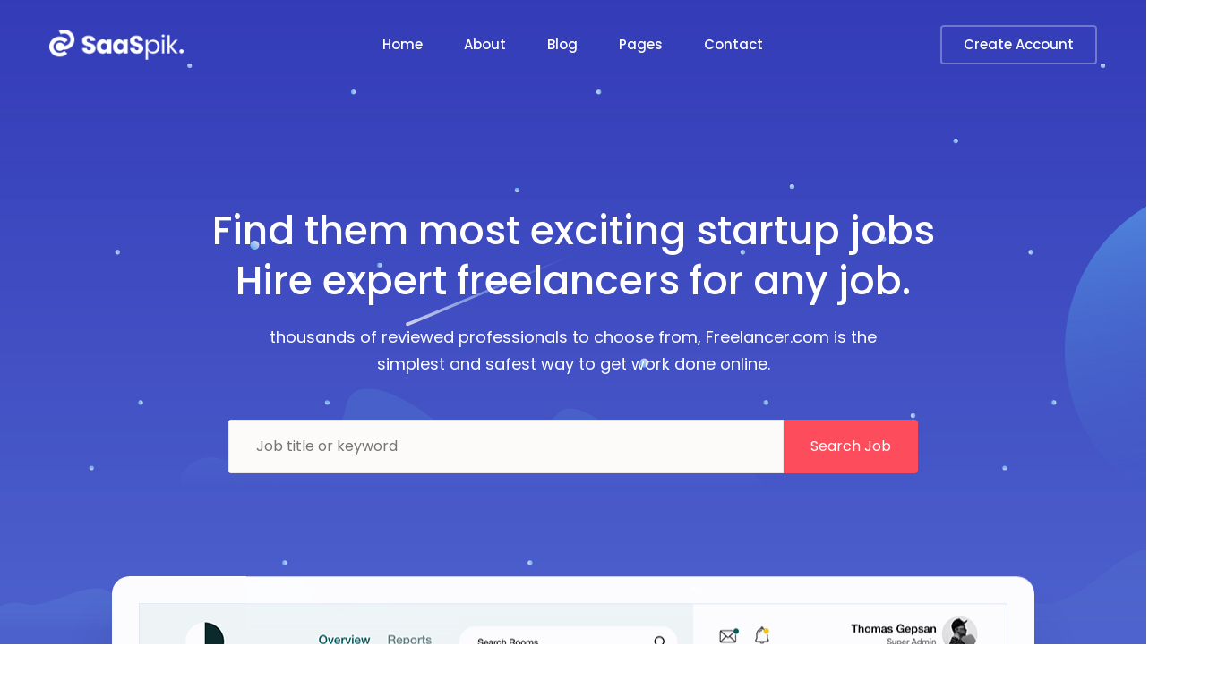

--- FILE ---
content_type: text/html
request_url: https://saaspik.pixelsigns.art/saaspik/index-seven.html
body_size: 5596
content:
<!DOCTYPE html>
<html lang="en">

<head>
    <!-- Meta Data -->
    <meta charset="UTF-8" />
    <meta http-equiv="X-UA-Compatible" content="IE=edge" />
    <meta name="viewport" content="width=device-width, initial-scale=1, minimum-scale=1, maximum-scale=1" />
    <title>Home Seven - Software, App, SaaS landing HTML Template</title>

    <link rel="apple-touch-icon" sizes="180x180" href="assets/img/fav/apple-touch-icon.png" />
    <link rel="icon" type="image/png" sizes="32x32" href="assets/img/fav/favicon-32x32.png" />
    <link rel="icon" type="image/png" sizes="16x16" href="assets/img/fav/favicon-16x16.png" />
    <link rel="mask-icon" href="assets/img/fav/safari-pinned-tab.svg" color="#fa7070" />

    <meta name="msapplication-TileColor" content="#fa7070" />
    <meta name="theme-color" content="#fa7070" />

    <!-- Dependency Styles -->
    <link rel="stylesheet" href="dependencies/bootstrap/css/bootstrap.min.css" type="text/css" />
    <link rel="stylesheet" href="dependencies/fontawesome/css/all.min.css" type="text/css" />
    <link rel="stylesheet" href="dependencies/swiper/css/swiper.min.css" type="text/css" />
    <link rel="stylesheet" href="dependencies/wow/css/animate.css" type="text/css" />
    <link rel="stylesheet" href="dependencies/magnific-popup/css/magnific-popup.css" type="text/css" />
    <link rel="stylesheet" href="dependencies/components-elegant-icons/css/elegant-icons.min.css" type="text/css" />
    <link rel="stylesheet" href="dependencies/simple-line-icons/css/simple-line-icons.css" type="text/css" />

    <!-- Site Stylesheet -->
    <link rel="stylesheet" href="assets/css/app.css" type="text/css" />

    <!-- Google Web Fonts -->
    <link rel="preconnect" href="https://fonts.gstatic.com" />
    <link href="https://fonts.googleapis.com/css2?family=Montserrat+Alternates:ital,wght@0,100;0,200;0,300;0,400;0,500;0,600;0,700;0,800;0,900;1,100;1,200;1,300;1,400;1,500;1,600;1,700;1,800;1,900&family=Poppins:ital,wght@0,100;0,200;0,300;0,400;0,500;0,600;0,700;0,800;0,900;1,100;1,200;1,300;1,400;1,500;1,600;1,700;1,800;1,900&family=Satisfy&display=swap" rel="stylesheet" />


</head>

<body id="home-version-6" class="home-version-6" data-style="default">
    <a href="#main_content" data-type="section-switch" class="return-to-top">
        <i class="fa fa-chevron-up"></i>
    </a>

    <div class="page-loader">
        <div class="loader">
            <!-- Loader -->
            <div class="blobs">
                <div class="blob-center"></div>
                <div class="blob"></div>
                <div class="blob"></div>
                <div class="blob"></div>
                <div class="blob"></div>
                <div class="blob"></div>
                <div class="blob"></div>
            </div>
            <svg xmlns="http://www.w3.org/2000/svg" version="1.1">
                <defs>
                    <filter id="goo">
                        <feGaussianBlur in="SourceGraphic" stdDeviation="10" result="blur" />
                        <feColorMatrix in="blur" values="1 0 0 0 0  0 1 0 0 0  0 0 1 0 0  0 0 0 18 -7" result="goo" />
                        <feBlend in="SourceGraphic" in2="goo" />
                    </filter>
                </defs>
            </svg>
        </div>
    </div>
    <!-- /.page-loader -->

    <div id="main_content">

        <!--=========================-->
        <!--=        Navbar         =-->
        <!--=========================-->
        <header class="site-header header-seven header_trans-fixed" data-top="992">
            <div class="container">
                <div class="header-inner">
                    <div class="toggle-menu">
                        <span class="bar"></span>
                        <span class="bar"></span>
                        <span class="bar"></span>
                    </div>
                    <!-- /.toggle-menu -->

                    <div class="site-mobile-logo">
                        <a href="index.html" class="logo">
                            <img src="assets/img/main-logo.png" alt="site logo" class="main-logo" />
                            <img src="assets/img/logo-two.png" alt="site logo" class="sticky-logo" />
                        </a>
                    </div>

                    <nav class="site-nav">
                        <div class="close-menu">
                            <span>Close</span>
                            <i class="ei ei-icon_close"></i>
                        </div>

                        <div class="site-logo">
                            <a href="index.html" class="logo">
                                <img src="assets/img/main-logo.png" alt="site logo" class="main-logo" />
                                <img src="assets/img/logo-two.png" alt="site logo" class="sticky-logo" />
                            </a>
                        </div>
                        <!-- /.site-logo -->

                        <div class="menu-wrapper" data-top="992">
                            <ul class="site-main-menu nav-three">
                                <li class="menu-item-has-children">
                                    <a href="index.html">Home</a>
                                    <ul class="sub-menu">
                                        <li><a href="index.html">Home One</a></li>
                                        <li><a href="index-two.html">Home Two</a></li>
                                        <li>
                                            <a href="index-three.html">Home Three</a>
                                        </li>
                                        <li><a href="index-four.html">Home Four</a></li>
                                        <li><a href="index-five.html">Home Five</a></li>
                                        <li><a href="index-six.html">Home Six</a></li>
                                        <li>
                                            <a href="index-seven.html">Home Seven</a>
                                        </li>
                                        <li>
                                            <a href="index-eight.html">Home Eight</a>
                                        </li>
                                        <li><a href="index-nine.html">Home Nine</a></li>
                                        <li><a href="index-ten.html">Home Ten</a></li>
                                        <li>
                                            <a href="index-eleven.html">Home Eleven</a>
                                        </li>
                                        <li>
                                            <a href="index-twelve.html">Home Twelve</a>
                                        </li>
                                        <li>
                                            <a href="index-thirteen.html">Home Thirteen</a>
                                        </li>
                                        <li>
                                            <a href="index-fourteen.html">Home Fourteen</a>
                                        </li>
                                    </ul>
                                </li>
                                <li><a href="about.html">About</a></li>
                                <li class="menu-item-has-children">
                                    <a href="blog.html">Blog</a>
                                    <ul class="sub-menu">
                                        <li><a href="blog.html">Blog Standard</a></li>
                                        <li><a href="blog-grid.html">Blog Grid</a></li>
                                        <li>
                                            <a href="blog-single.html">Blog Single</a>
                                        </li>
                                    </ul>
                                </li>
                                <li class="menu-item-has-children">
                                    <a href="#">Pages</a>

                                    <ul class="sub-menu">
                                        <li><a href="about.html">About</a></li>
                                        <li><a href="service.html">Service</a></li>
                                        <li><a href="team.html">Our Team</a></li>
                                        <li><a href="pricing.html">Pricing</a></li>
                                        <li class="menu-item-has-children">
                                            <a href="portfolio.html">Portfolio</a>
                                            <ul class="sub-menu">
                                                <li>
                                                    <a href="portfolio-one.html">Style One</a>
                                                </li>
                                                <li>
                                                    <a href="portfolio-two.html">Style Two</a>
                                                </li>
                                                <li>
                                                    <a href="portfolio-three.html">Style Three</a>
                                                </li>
                                                <li>
                                                    <a href="portfolio-single.html">Portfolio Single</a>
                                                </li>
                                            </ul>
                                        </li>
                                        <li><a href="faq.html">Faq's</a></li>
                                        <li><a href="error.html">Error 404</a></li>
                                        <li><a href="signin.html">Sing In</a></li>
                                        <li><a href="signup.html">Sing Up</a></li>
                                    </ul>
                                </li>

                                <li><a href="contact.html">Contact</a></li>
                            </ul>
                        </div>
                        <!-- /.menu-wrapper -->

                        <div class="nav-right">
                            <a href="signup.html" class="nav-btn">Create Account</a>
                        </div>
                    </nav>
                    <!-- /.site-nav -->
                </div>
                <!-- /.header-inner -->
            </div>
            <!-- /.container -->
        </header>
        <!-- /.site-header -->


        <!--==========================-->
        <!--=         Banner         =-->
        <!--==========================-->
        <section class="banner banner-seven" data-bg-image="media/banner/b7_bg.jpg">
            <div class="container">
                <div class="banner-content text-center">
                    <h1 class="banner-title wow pixFadeUp" data-wow-delay="0.3s">
                        Find them most exciting startup jobs<br>
                        Hire expert freelancers for any job.
                    </h1>

                    <p class="description wow pixFadeUp" data-wow-delay="0.5s">
                        thousands of reviewed professionals to choose from, Freelancer.com is the<br>
                        simplest and safest way to get work done online.
                    </p>

                    <div class="job-search-form-wrapper wow pixFadeUp" data-wow-delay="0.7s">
                        <form action="#" class="job-search-form">
                            <div class="job-form-inner">
                                <input type="text" placeholder="Job title or keyword">
                                <button type="submit">Search Job</button>
                            </div>
                        </form>
                    </div>
                    <!-- /.job-search-form-wrapper -->
                </div><!-- /.banner-content -->

                <div class="promo-mockup wow pixFadeUp text-center" data-wow-delay="0.9s">
                    <img src="media/banner/b7.jpg" alt="mpckup">
                </div><!-- /.promo-mockup -->
            </div><!-- /.container -->
        </section><!-- /.banner banner-seven -->

        <!--=================================-->
        <!--=         Logo Carousel         =-->
        <!--=================================-->
        <section id="brand-logo-two">

            <div class="container">
                <div class="swiper-container logo-carousel wow pixFadeUp" data-wow-delay="0.3s" id="logo-carousel" data-perpage="5" data-breakpoints='{"1024": {"slidesPerView": 4}, "768": {"slidesPerView": 4}, "640": {"slidesPerView": 3}}'>
                    <div class="swiper-wrapper">
                        <div class="swiper-slide">
                            <div class="brand-logo"><img src="media/brand/7.png" alt="brand"></div>
                        </div>
                        <!-- /.swiper-slide -->

                        <div class="swiper-slide">
                            <div class="brand-logo"><img src="media/brand/8.png" alt="brand"></div>
                        </div>
                        <!-- /.swiper-slide -->

                        <div class="swiper-slide">
                            <div class="brand-logo"><img src="media/brand/9.png" alt="brand"></div>
                        </div>
                        <!-- /.swiper-slide -->

                        <div class="swiper-slide">
                            <div class="brand-logo"><img src="media/brand/10.png" alt="brand"></div>
                        </div>
                        <!-- /.swiper-slide -->

                        <div class="swiper-slide">
                            <div class="brand-logo"><img src="media/brand/11.png" alt="brand"></div>
                        </div>
                        <!-- /.swiper-slide -->
                    </div>
                    <!-- /.swiper-wrapper -->
                </div>
                <!-- /#logo-carousel.swiper-container logo-carousel -->
            </div>
            <!-- /.container -->

        </section>
        <!-- /.brand-logo -->

        <!--============================-->
        <!--=         Job Tabs         =-->
        <!--============================-->
        <section class="job-bord-tabs">
            <div class="container">

                <div class="section-title style-four text-center">
                    <h2 class="title wow pixFadeUp" data-wow-delay="0.3s">Browse Jobs by category</h2>
                    <h3 class="sub-title wow pixFadeUp">Here are some of our most popular projects</h3>
                </div>

                <div id="pix-tabs" class="wow pixFadeUp" data-wow-delay="0.5s">
                    <ul id="pix-tabs-nav">
                        <li><a href="#job_tab1" class="color--one"><i class="ei ei-icon_easel"></i> Buesiness development</a></li>
                        <li><a href="#job_tab2" class="color--two"><i class="ei ei-icon_pencil"></i> Design</a></li>
                        <li><a href="#job_tab3" class="color--three"><i class="ei ei-icon_cog"></i> Devoloper</a></li>
                        <li><a href="#job_tab4" class="color--four"><i class="ei ei-icon_headphones"></i> Costomer support</a></li>
                        <li><a href="#job_tab5"><i class="ei ei-icon_currency"></i> Finance</a></li>
                        <li><a href="#job_tab6" class="color--five"><i class="ei ei-icon_folder-alt"></i> Project management</a></li>
                    </ul> <!-- tabs-nav -->

                    <div id="pix-tabs-content" class="job-board-tabs-content">
                        <div id="job_tab1" class="content">
                            <div class="row">
                                <div class="col-lg-3 col-md-6 col-sm-6">
                                    <div class="job job__color--one">
                                        <div class="job__logo">
                                            <div class="logo-container">
                                                <a href="#"><img src="media/brand/12.png" alt="brand"></a>
                                            </div>
                                        </div>

                                        <div class="job__description">
                                            <h3 class="job__title"><a href="#">Full Stack Developer.</a></h3>
                                            <p class="job__info">Pixel Perfect Design in WP</p>

                                            <div class="job__location">
                                                <p><i class="ei ei-icon_pin_alt"></i>America, USA</p>
                                            </div>
                                        </div>

                                        <div class="job__sallery">
                                            <div class="sallery-info">
                                                <h5 class="sallery">$2900</h5>
                                            </div>

                                            <div class="job__time">
                                                <p><i class="ei ei-icon_clock_alt"></i> Full-Time</p>
                                            </div>
                                        </div>
                                    </div>
                                    <!-- /.job -->
                                </div>
                                <!-- /.col-lg-3 col-md-6 col-sm-6 -->

                                <div class="col-lg-3 col-md-6 col-sm-6">
                                    <div class="job">
                                        <div class="job__logo">
                                            <div class="logo-container">
                                                <a href="#"><img src="media/brand/13.png" alt="brand"></a>
                                            </div>
                                        </div>

                                        <div class="job__description">
                                            <h3 class="job__title"><a href="#">Senior Designer.</a></h3>
                                            <p class="job__info">Pixel Perfect Design in WP</p>

                                            <div class="job__location">
                                                <p><i class="ei ei-icon_pin_alt"></i>America, USA</p>
                                            </div>
                                        </div>
                                        <div class="job__sallery">
                                            <div class="sallery-info">
                                                <h5 class="sallery">$2300</h5>
                                            </div>

                                            <div class="job__time">
                                                <p><i class="ei ei-icon_clock_alt"></i> Full-Time</p>
                                            </div>
                                        </div>
                                    </div>
                                    <!-- /.job -->
                                </div>
                                <!-- /.col-lg-3 col-md-6 col-sm-6 -->

                                <div class="col-lg-3 col-md-6 col-sm-6">
                                    <div class="job job__color--two">
                                        <div class="job__logo">
                                            <div class="logo-container">
                                                <a href="#"><img src="media/brand/14.png" alt="brand"></a>
                                            </div>
                                        </div>

                                        <div class="job__description">
                                            <h3 class="job__title"><a href="#">Business Associate.</a></h3>
                                            <p class="job__info">Pixel Perfect Design in WP</p>

                                            <div class="job__location">
                                                <p><i class="ei ei-icon_pin_alt"></i>America, USA</p>
                                            </div>
                                        </div>
                                        <div class="job__sallery">
                                            <div class="sallery-info">
                                                <h5 class="sallery">$2700</h5>
                                            </div>

                                            <div class="job__time">
                                                <p><i class="ei ei-icon_clock_alt"></i> Part-Time</p>
                                            </div>
                                        </div>
                                    </div>
                                    <!-- /.job -->
                                </div>
                                <!-- /.col-lg-3 col-md-6 col-sm-6 -->

                                <div class="col-lg-3 col-md-6 col-sm-6">
                                    <div class="job job__color--three">
                                        <div class="job__logo">
                                            <div class="logo-container">
                                                <a href="#"><img src="media/brand/15.png" alt="brand"></a>
                                            </div>
                                        </div>

                                        <div class="job__description">
                                            <h3 class="job__title"><a href="#">Backend Developer.</a></h3>
                                            <p class="job__info">Pixel Perfect Design in WP</p>

                                            <div class="job__location">
                                                <p><i class="ei ei-icon_pin_alt"></i>America, USA</p>
                                            </div>
                                        </div>
                                        <div class="job__sallery">
                                            <div class="sallery-info">
                                                <h5 class="sallery">$2500</h5>
                                            </div>

                                            <div class="job__time">
                                                <p><i class="ei ei-icon_clock_alt"></i> Remote</p>
                                            </div>
                                        </div>
                                    </div>
                                    <!-- /.job -->
                                </div>
                                <!-- /.col-lg-3 col-md-6 col-sm-6 -->
                            </div>
                            <!-- /.row -->
                        </div>
                        <div id="job_tab2" class="content">
                            <div class="row">
                                <div class="col-lg-3 col-md-6 col-sm-6">
                                    <div class="job job__color--one">
                                        <div class="job__logo">
                                            <div class="logo-container">
                                                <a href="#"><img src="media/brand/12.png" alt="brand"></a>
                                            </div>
                                        </div>

                                        <div class="job__description">
                                            <h3 class="job__title"><a href="#">Full Stack Developer.</a></h3>
                                            <p class="job__info">Pixel Perfect Design in WP</p>

                                            <div class="job__location">
                                                <p><i class="ei ei-icon_pin_alt"></i>America, USA</p>
                                            </div>
                                        </div>

                                        <div class="job__sallery">
                                            <div class="sallery-info">
                                                <h5 class="sallery">$2900</h5>
                                            </div>

                                            <div class="job__time">
                                                <p><i class="ei ei-icon_clock_alt"></i> Full-Time</p>
                                            </div>
                                        </div>
                                    </div>
                                    <!-- /.job -->
                                </div>
                                <!-- /.col-lg-3 col-md-6 col-sm-6 -->

                                <div class="col-lg-3 col-md-6 col-sm-6">
                                    <div class="job">
                                        <div class="job__logo">
                                            <div class="logo-container">
                                                <a href="#"><img src="media/brand/13.png" alt="brand"></a>
                                            </div>
                                        </div>

                                        <div class="job__description">
                                            <h3 class="job__title"><a href="#">Senior Designer.</a></h3>
                                            <p class="job__info">Pixel Perfect Design in WP</p>

                                            <div class="job__location">
                                                <p><i class="ei ei-icon_pin_alt"></i>America, USA</p>
                                            </div>
                                        </div>
                                        <div class="job__sallery">
                                            <div class="sallery-info">
                                                <h5 class="sallery">$2300</h5>
                                            </div>

                                            <div class="job__time">
                                                <p><i class="ei ei-icon_clock_alt"></i> Full-Time</p>
                                            </div>
                                        </div>
                                    </div>
                                    <!-- /.job -->
                                </div>
                                <!-- /.col-lg-3 col-md-6 col-sm-6 -->

                                <div class="col-lg-3 col-md-6 col-sm-6">
                                    <div class="job job__color--two">
                                        <div class="job__logo">
                                            <div class="logo-container">
                                                <a href="#"><img src="media/brand/14.png" alt="brand"></a>
                                            </div>
                                        </div>

                                        <div class="job__description">
                                            <h3 class="job__title"><a href="#">Business Associate.</a></h3>
                                            <p class="job__info">Pixel Perfect Design in WP</p>

                                            <div class="job__location">
                                                <p><i class="ei ei-icon_pin_alt"></i>America, USA</p>
                                            </div>
                                        </div>
                                        <div class="job__sallery">
                                            <div class="sallery-info">
                                                <h5 class="sallery">$2700</h5>
                                            </div>

                                            <div class="job__time">
                                                <p><i class="ei ei-icon_clock_alt"></i> Part-Time</p>
                                            </div>
                                        </div>
                                    </div>
                                    <!-- /.job -->
                                </div>
                                <!-- /.col-lg-3 col-md-6 col-sm-6 -->

                                <div class="col-lg-3 col-md-6 col-sm-6">
                                    <div class="job job__color--three">
                                        <div class="job__logo">
                                            <div class="logo-container">
                                                <a href="#"><img src="media/brand/15.png" alt="brand"></a>
                                            </div>
                                        </div>

                                        <div class="job__description">
                                            <h3 class="job__title"><a href="#">Backend Developer.</a></h3>
                                            <p class="job__info">Pixel Perfect Design in WP</p>

                                            <div class="job__location">
                                                <p><i class="ei ei-icon_pin_alt"></i>America, USA</p>
                                            </div>
                                        </div>
                                        <div class="job__sallery">
                                            <div class="sallery-info">
                                                <h5 class="sallery">$2500</h5>
                                            </div>

                                            <div class="job__time">
                                                <p><i class="ei ei-icon_clock_alt"></i> Remote</p>
                                            </div>
                                        </div>
                                    </div>
                                    <!-- /.job -->
                                </div>
                                <!-- /.col-lg-3 col-md-6 col-sm-6 -->
                            </div>
                            <!-- /.row -->

                        </div>
                        <div id="job_tab3" class="content">
                            <div class="row">
                                <div class="col-lg-3 col-md-6 col-sm-6">
                                    <div class="job job__color--one">
                                        <div class="job__logo">
                                            <div class="logo-container">
                                                <a href="#"><img src="media/brand/12.png" alt="brand"></a>
                                            </div>
                                        </div>

                                        <div class="job__description">
                                            <h3 class="job__title"><a href="#">Full Stack Developer.</a></h3>
                                            <p class="job__info">Pixel Perfect Design in WP</p>

                                            <div class="job__location">
                                                <p><i class="ei ei-icon_pin_alt"></i>America, USA</p>
                                            </div>
                                        </div>

                                        <div class="job__sallery">
                                            <div class="sallery-info">
                                                <h5 class="sallery">$2900</h5>
                                            </div>

                                            <div class="job__time">
                                                <p><i class="ei ei-icon_clock_alt"></i> Full-Time</p>
                                            </div>
                                        </div>
                                    </div>
                                    <!-- /.job -->
                                </div>
                                <!-- /.col-lg-3 col-md-6 col-sm-6 -->

                                <div class="col-lg-3 col-md-6 col-sm-6">
                                    <div class="job">
                                        <div class="job__logo">
                                            <div class="logo-container">
                                                <a href="#"><img src="media/brand/13.png" alt="brand"></a>
                                            </div>
                                        </div>

                                        <div class="job__description">
                                            <h3 class="job__title"><a href="#">Senior Designer.</a></h3>
                                            <p class="job__info">Pixel Perfect Design in WP</p>

                                            <div class="job__location">
                                                <p><i class="ei ei-icon_pin_alt"></i>America, USA</p>
                                            </div>
                                        </div>
                                        <div class="job__sallery">
                                            <div class="sallery-info">
                                                <h5 class="sallery">$2300</h5>
                                            </div>

                                            <div class="job__time">
                                                <p><i class="ei ei-icon_clock_alt"></i> Full-Time</p>
                                            </div>
                                        </div>
                                    </div>
                                    <!-- /.job -->
                                </div>
                                <!-- /.col-lg-3 col-md-6 col-sm-6 -->

                                <div class="col-lg-3 col-md-6 col-sm-6">
                                    <div class="job job__color--two">
                                        <div class="job__logo">
                                            <div class="logo-container">
                                                <a href="#"><img src="media/brand/14.png" alt="brand"></a>
                                            </div>
                                        </div>

                                        <div class="job__description">
                                            <h3 class="job__title"><a href="#">Business Associate.</a></h3>
                                            <p class="job__info">Pixel Perfect Design in WP</p>

                                            <div class="job__location">
                                                <p><i class="ei ei-icon_pin_alt"></i>America, USA</p>
                                            </div>
                                        </div>
                                        <div class="job__sallery">
                                            <div class="sallery-info">
                                                <h5 class="sallery">$2700</h5>
                                            </div>

                                            <div class="job__time">
                                                <p><i class="ei ei-icon_clock_alt"></i> Part-Time</p>
                                            </div>
                                        </div>
                                    </div>
                                    <!-- /.job -->
                                </div>
                                <!-- /.col-lg-3 col-md-6 col-sm-6 -->

                                <div class="col-lg-3 col-md-6 col-sm-6">
                                    <div class="job job__color--three">
                                        <div class="job__logo">
                                            <div class="logo-container">
                                                <a href="#"><img src="media/brand/15.png" alt="brand"></a>
                                            </div>
                                        </div>

                                        <div class="job__description">
                                            <h3 class="job__title"><a href="#">Backend Developer.</a></h3>
                                            <p class="job__info">Pixel Perfect Design in WP</p>

                                            <div class="job__location">
                                                <p><i class="ei ei-icon_pin_alt"></i>America, USA</p>
                                            </div>
                                        </div>
                                        <div class="job__sallery">
                                            <div class="sallery-info">
                                                <h5 class="sallery">$2500</h5>
                                            </div>

                                            <div class="job__time">
                                                <p><i class="ei ei-icon_clock_alt"></i> Remote</p>
                                            </div>
                                        </div>
                                    </div>
                                    <!-- /.job -->
                                </div>
                                <!-- /.col-lg-3 col-md-6 col-sm-6 -->
                            </div>
                            <!-- /.row -->

                        </div>

                        <div id="job_tab4" class="content">
                            <div class="row">
                                <div class="col-lg-3 col-md-6 col-sm-6">
                                    <div class="job job__color--one">
                                        <div class="job__logo">
                                            <div class="logo-container">
                                                <a href="#"><img src="media/brand/12.png" alt="brand"></a>
                                            </div>
                                        </div>

                                        <div class="job__description">
                                            <h3 class="job__title"><a href="#">Full Stack Developer.</a></h3>
                                            <p class="job__info">Pixel Perfect Design in WP</p>

                                            <div class="job__location">
                                                <p><i class="ei ei-icon_pin_alt"></i>America, USA</p>
                                            </div>
                                        </div>

                                        <div class="job__sallery">
                                            <div class="sallery-info">
                                                <h5 class="sallery">$2900</h5>
                                            </div>

                                            <div class="job__time">
                                                <p><i class="ei ei-icon_clock_alt"></i> Full-Time</p>
                                            </div>
                                        </div>
                                    </div>
                                    <!-- /.job -->
                                </div>
                                <!-- /.col-lg-3 col-md-6 col-sm-6 -->

                                <div class="col-lg-3 col-md-6 col-sm-6">
                                    <div class="job">
                                        <div class="job__logo">
                                            <div class="logo-container">
                                                <a href="#"><img src="media/brand/13.png" alt="brand"></a>
                                            </div>
                                        </div>

                                        <div class="job__description">
                                            <h3 class="job__title"><a href="#">Senior Designer.</a></h3>
                                            <p class="job__info">Pixel Perfect Design in WP</p>

                                            <div class="job__location">
                                                <p><i class="ei ei-icon_pin_alt"></i>America, USA</p>
                                            </div>
                                        </div>
                                        <div class="job__sallery">
                                            <div class="sallery-info">
                                                <h5 class="sallery">$2300</h5>
                                            </div>

                                            <div class="job__time">
                                                <p><i class="ei ei-icon_clock_alt"></i> Full-Time</p>
                                            </div>
                                        </div>
                                    </div>
                                    <!-- /.job -->
                                </div>
                                <!-- /.col-lg-3 col-md-6 col-sm-6 -->

                                <div class="col-lg-3 col-md-6 col-sm-6">
                                    <div class="job job__color--two">
                                        <div class="job__logo">
                                            <div class="logo-container">
                                                <a href="#"><img src="media/brand/14.png" alt="brand"></a>
                                            </div>
                                        </div>

                                        <div class="job__description">
                                            <h3 class="job__title"><a href="#">Business Associate.</a></h3>
                                            <p class="job__info">Pixel Perfect Design in WP</p>

                                            <div class="job__location">
                                                <p><i class="ei ei-icon_pin_alt"></i>America, USA</p>
                                            </div>
                                        </div>
                                        <div class="job__sallery">
                                            <div class="sallery-info">
                                                <h5 class="sallery">$2700</h5>
                                            </div>

                                            <div class="job__time">
                                                <p><i class="ei ei-icon_clock_alt"></i> Part-Time</p>
                                            </div>
                                        </div>
                                    </div>
                                    <!-- /.job -->
                                </div>
                                <!-- /.col-lg-3 col-md-6 col-sm-6 -->

                                <div class="col-lg-3 col-md-6 col-sm-6">
                                    <div class="job job__color--three">
                                        <div class="job__logo">
                                            <div class="logo-container">
                                                <a href="#"><img src="media/brand/15.png" alt="brand"></a>
                                            </div>
                                        </div>

                                        <div class="job__description">
                                            <h3 class="job__title"><a href="#">Backend Developer.</a></h3>
                                            <p class="job__info">Pixel Perfect Design in WP</p>

                                            <div class="job__location">
                                                <p><i class="ei ei-icon_pin_alt"></i>America, USA</p>
                                            </div>
                                        </div>
                                        <div class="job__sallery">
                                            <div class="sallery-info">
                                                <h5 class="sallery">$2500</h5>
                                            </div>

                                            <div class="job__time">
                                                <p><i class="ei ei-icon_clock_alt"></i> Remote</p>
                                            </div>
                                        </div>
                                    </div>
                                    <!-- /.job -->
                                </div>
                                <!-- /.col-lg-3 col-md-6 col-sm-6 -->
                            </div>
                            <!-- /.row -->
                        </div>

                        <div id="job_tab5" class="content">
                            <div class="row">
                                <div class="col-lg-3 col-md-6 col-sm-6">
                                    <div class="job job__color--one">
                                        <div class="job__logo">
                                            <div class="logo-container">
                                                <a href="#"><img src="media/brand/12.png" alt="brand"></a>
                                            </div>
                                        </div>

                                        <div class="job__description">
                                            <h3 class="job__title"><a href="#">Full Stack Developer.</a></h3>
                                            <p class="job__info">Pixel Perfect Design in WP</p>

                                            <div class="job__location">
                                                <p><i class="ei ei-icon_pin_alt"></i>America, USA</p>
                                            </div>
                                        </div>

                                        <div class="job__sallery">
                                            <div class="sallery-info">
                                                <h5 class="sallery">$2900</h5>
                                            </div>

                                            <div class="job__time">
                                                <p><i class="ei ei-icon_clock_alt"></i> Full-Time</p>
                                            </div>
                                        </div>
                                    </div>
                                    <!-- /.job -->
                                </div>
                                <!-- /.col-lg-3 col-md-6 col-sm-6 -->

                                <div class="col-lg-3 col-md-6 col-sm-6">
                                    <div class="job">
                                        <div class="job__logo">
                                            <div class="logo-container">
                                                <a href="#"><img src="media/brand/13.png" alt="brand"></a>
                                            </div>
                                        </div>

                                        <div class="job__description">
                                            <h3 class="job__title"><a href="#">Senior Designer.</a></h3>
                                            <p class="job__info">Pixel Perfect Design in WP</p>

                                            <div class="job__location">
                                                <p><i class="ei ei-icon_pin_alt"></i>America, USA</p>
                                            </div>
                                        </div>
                                        <div class="job__sallery">
                                            <div class="sallery-info">
                                                <h5 class="sallery">$2300</h5>
                                            </div>

                                            <div class="job__time">
                                                <p><i class="ei ei-icon_clock_alt"></i> Full-Time</p>
                                            </div>
                                        </div>
                                    </div>
                                    <!-- /.job -->
                                </div>
                                <!-- /.col-lg-3 col-md-6 col-sm-6 -->

                                <div class="col-lg-3 col-md-6 col-sm-6">
                                    <div class="job job__color--two">
                                        <div class="job__logo">
                                            <div class="logo-container">
                                                <a href="#"><img src="media/brand/14.png" alt="brand"></a>
                                            </div>
                                        </div>

                                        <div class="job__description">
                                            <h3 class="job__title"><a href="#">Business Associate.</a></h3>
                                            <p class="job__info">Pixel Perfect Design in WP</p>

                                            <div class="job__location">
                                                <p><i class="ei ei-icon_pin_alt"></i>America, USA</p>
                                            </div>
                                        </div>
                                        <div class="job__sallery">
                                            <div class="sallery-info">
                                                <h5 class="sallery">$2700</h5>
                                            </div>

                                            <div class="job__time">
                                                <p><i class="ei ei-icon_clock_alt"></i> Part-Time</p>
                                            </div>
                                        </div>
                                    </div>
                                    <!-- /.job -->
                                </div>
                                <!-- /.col-lg-3 col-md-6 col-sm-6 -->

                                <div class="col-lg-3 col-md-6 col-sm-6">
                                    <div class="job job__color--three">
                                        <div class="job__logo">
                                            <div class="logo-container">
                                                <a href="#"><img src="media/brand/15.png" alt="brand"></a>
                                            </div>
                                        </div>

                                        <div class="job__description">
                                            <h3 class="job__title"><a href="#">Backend Developer.</a></h3>
                                            <p class="job__info">Pixel Perfect Design in WP</p>

                                            <div class="job__location">
                                                <p><i class="ei ei-icon_pin_alt"></i>America, USA</p>
                                            </div>
                                        </div>
                                        <div class="job__sallery">
                                            <div class="sallery-info">
                                                <h5 class="sallery">$2500</h5>
                                            </div>

                                            <div class="job__time">
                                                <p><i class="ei ei-icon_clock_alt"></i> Remote</p>
                                            </div>
                                        </div>
                                    </div>
                                    <!-- /.job -->
                                </div>
                                <!-- /.col-lg-3 col-md-6 col-sm-6 -->
                            </div>
                            <!-- /.row -->
                        </div>

                        <div id="job_tab6" class="content">
                            <div class="row">
                                <div class="col-lg-3 col-md-6 col-sm-6">
                                    <div class="job job__color--one">
                                        <div class="job__logo">
                                            <div class="logo-container">
                                                <a href="#"><img src="media/brand/12.png" alt="brand"></a>
                                            </div>
                                        </div>

                                        <div class="job__description">
                                            <h3 class="job__title"><a href="#">Full Stack Developer.</a></h3>
                                            <p class="job__info">Pixel Perfect Design in WP</p>

                                            <div class="job__location">
                                                <p><i class="ei ei-icon_pin_alt"></i>America, USA</p>
                                            </div>
                                        </div>

                                        <div class="job__sallery">
                                            <div class="sallery-info">
                                                <h5 class="sallery">$2900</h5>
                                            </div>

                                            <div class="job__time">
                                                <p><i class="ei ei-icon_clock_alt"></i> Full-Time</p>
                                            </div>
                                        </div>
                                    </div>
                                    <!-- /.job -->
                                </div>
                                <!-- /.col-lg-3 col-md-6 col-sm-6 -->

                                <div class="col-lg-3 col-md-6 col-sm-6">
                                    <div class="job">
                                        <div class="job__logo">
                                            <div class="logo-container">
                                                <a href="#"><img src="media/brand/13.png" alt="brand"></a>
                                            </div>
                                        </div>

                                        <div class="job__description">
                                            <h3 class="job__title"><a href="#">Senior Designer.</a></h3>
                                            <p class="job__info">Pixel Perfect Design in WP</p>

                                            <div class="job__location">
                                                <p><i class="ei ei-icon_pin_alt"></i>America, USA</p>
                                            </div>
                                        </div>
                                        <div class="job__sallery">
                                            <div class="sallery-info">
                                                <h5 class="sallery">$2300</h5>
                                            </div>

                                            <div class="job__time">
                                                <p><i class="ei ei-icon_clock_alt"></i> Full-Time</p>
                                            </div>
                                        </div>
                                    </div>
                                    <!-- /.job -->
                                </div>
                                <!-- /.col-lg-3 col-md-6 col-sm-6 -->

                                <div class="col-lg-3 col-md-6 col-sm-6">
                                    <div class="job job__color--two">
                                        <div class="job__logo">
                                            <div class="logo-container">
                                                <a href="#"><img src="media/brand/14.png" alt="brand"></a>
                                            </div>
                                        </div>

                                        <div class="job__description">
                                            <h3 class="job__title"><a href="#">Business Associate.</a></h3>
                                            <p class="job__info">Pixel Perfect Design in WP</p>

                                            <div class="job__location">
                                                <p><i class="ei ei-icon_pin_alt"></i>America, USA</p>
                                            </div>
                                        </div>
                                        <div class="job__sallery">
                                            <div class="sallery-info">
                                                <h5 class="sallery">$2700</h5>
                                            </div>

                                            <div class="job__time">
                                                <p><i class="ei ei-icon_clock_alt"></i> Part-Time</p>
                                            </div>
                                        </div>
                                    </div>
                                    <!-- /.job -->
                                </div>
                                <!-- /.col-lg-3 col-md-6 col-sm-6 -->

                                <div class="col-lg-3 col-md-6 col-sm-6">
                                    <div class="job job__color--three">
                                        <div class="job__logo">
                                            <div class="logo-container">
                                                <a href="#"><img src="media/brand/15.png" alt="brand"></a>
                                            </div>
                                        </div>

                                        <div class="job__description">
                                            <h3 class="job__title"><a href="#">Backend Developer.</a></h3>
                                            <p class="job__info">Pixel Perfect Design in WP</p>

                                            <div class="job__location">
                                                <p><i class="ei ei-icon_pin_alt"></i>America, USA</p>
                                            </div>
                                        </div>
                                        <div class="job__sallery">
                                            <div class="sallery-info">
                                                <h5 class="sallery">$2500</h5>
                                            </div>

                                            <div class="job__time">
                                                <p><i class="ei ei-icon_clock_alt"></i> Remote</p>
                                            </div>
                                        </div>
                                    </div>
                                    <!-- /.job -->
                                </div>
                                <!-- /.col-lg-3 col-md-6 col-sm-6 -->
                            </div>
                            <!-- /.row -->
                        </div>
                    </div> <!-- tabs-content -->
                </div>
            </div>
            <!-- /.container -->
        </section>
        <!-- /.job-bord-tabs -->

        <!--============================-->
        <!--=         Job List         =-->
        <!--============================-->
        <section class="joblists" data-bg-image="media/background/job-list-bg.jpg">
            <div class="container">
                <div class="section-title style-four text-center">
                    <h2 class="title wow pixFadeUp" data-wow-delay="0.3s">Find a job Design</h2>
                    <h3 class="sub-title wow pixFadeUp">Choose from the list of most popu lar categories.</h3>
                </div>


                <div class="saaspik__jobs">

                    <div class="job__list">
                        <div class="job-info">
                            <div class="company-logo">
                                <a href="#"><img src="media/brand/job1.png" alt="saspik job"></a>
                            </div>
                            <div class="info">
                                <h4 class="job-title"><a href="#">Production / Operation</a></h4>
                                <p class="designation">100 open position</p>
                            </div>
                        </div>

                        <div class="job-time">
                            <span>Full Time</span>
                        </div>

                        <div class="job-location">
                            <span>San Francisco, CA</span>
                        </div>
                    </div>
                    <!-- /.job__list -->

                    <div class="job__list">
                        <div class="job-info">
                            <div class="company-logo">
                                <a href="#"><img src="media/brand/job2.png" alt="saspik job"></a>
                            </div>
                            <div class="info">
                                <h4 class="job-title"><a href="#">Singularity University</a></h4>
                                <p class="designation">Senior Designer</p>
                            </div>
                        </div>

                        <div class="job-time">
                            <span>Part Time</span>
                        </div>

                        <div class="job-location">
                            <span>Copenhagen, USA</span>
                        </div>
                    </div>
                    <!-- /.job__list -->

                    <div class="job__list">
                        <div class="job-info">
                            <div class="company-logo">
                                <a href="#"><img src="media/brand/job3.png" alt="saspik job"></a>
                            </div>
                            <div class="info">
                                <h4 class="job-title"><a href="#">Aurora Labs / IDEX</a></h4>
                                <p class="designation">Lead Product Designer</p>
                            </div>
                        </div>

                        <div class="job-time">
                            <span>Full Time</span>
                        </div>

                        <div class="job-location">
                            <span>San Francisco, CA</span>
                        </div>
                    </div>
                    <!-- /.job__list -->

                    <div class="job__list">
                        <div class="job-info">
                            <div class="company-logo">
                                <a href="#"><img src="media/brand/job4.png" alt="saspik job"></a>
                            </div>
                            <div class="info">
                                <h4 class="job-title"><a href="#">Pixel Union</a></h4>
                                <p class="designation">UI / UX designer</p>
                            </div>
                        </div>

                        <div class="job-time">
                            <span>Remote</span>
                        </div>

                        <div class="job-location">
                            <span>San Francisco, CA</span>
                        </div>
                    </div>
                    <!-- /.job__list -->

                    <div class="job__list">
                        <div class="job-info">
                            <div class="company-logo">
                                <a href="#"><img src="media/brand/job5.png" alt="saspik job"></a>
                            </div>
                            <div class="info">
                                <h4 class="job-title"><a href="#">The Home x</a></h4>
                                <p class="designation">Product Director</p>
                            </div>
                        </div>

                        <div class="job-time">
                            <span>Part Time</span>
                        </div>

                        <div class="job-location">
                            <span>New York</span>
                        </div>
                    </div>
                    <!-- /.job__list -->

                    <div class="job__list">
                        <div class="job-info">
                            <div class="company-logo">
                                <a href="#"><img src="media/brand/job6.png" alt="saspik job"></a>
                            </div>
                            <div class="info">
                                <h4 class="job-title"><a href="#">Moove Agency</a></h4>
                                <p class="designation">Product Designer</p>
                            </div>
                        </div>

                        <div class="job-time">
                            <span>Full Time</span>
                        </div>

                        <div class="job-location">
                            <span>Europe</span>
                        </div>
                    </div>
                    <!-- /.job__list -->

                </div>
                <!-- /.saaspik__jobs -->

                <div class="job-pagination-wrapper">
                    <div class="showing-result">
                        <p class="show-result">Showing <span>10</span> of <span>1300</span> Latest Jobs</p>
                    </div>

                    <ul class="job-pagination">
                        <li class="active"><a href="#">1</a></li>
                        <li><a href="#">2</a></li>
                        <li><a href="#">3</a></li>
                        <li><a href="#">....</a></li>
                        <li><a href="#">30</a></li>
                    </ul>
                </div>
                <!-- /.job-pagination-wrapper -->
            </div>
            <!-- /.container -->
        </section>
        <!-- /.joblists -->

        <!--=====================================-->
        <!--=         Job Image Content         =-->
        <!--=====================================-->
        <section id="job_image_content">
            <div class="container">
                <div class="job-image-content-wrapper-one">
                    <div class="row">
                        <div class="col-lg-7">
                            <div class="animaated-elements-three">
                                <div class="map-bg">
                                    <img src="media/feature/bg-image-map.png" class="wow fadeIn" alt="saaspik">
                                </div>

                                <div class="image-one">
                                    <img src="media/feature/jb1.png" class="wow fadeInUp" data-wow-delay="0.3s" alt="saaspik">
                                </div>
                                <div class="image-two">
                                    <img src="media/feature/jb2.png" class="wow fadeInDown" data-wow-delay="0.5s" alt="saaspik">
                                </div>
                                <div class="image-three">
                                    <img src="media/feature/jb3.png" class="wow fadeInUp" data-wow-delay="0.5s" alt="saaspik">
                                </div>
                            </div>
                            <!-- /.animaated-elements-three -->
                        </div>
                        <!-- /.col-lg-7 -->

                        <div class="col-lg-5">
                            <div class="image-content-three">
                                <div class="section-title">
                                    <h2 class="title wow fadeInUp">
                                        Get 15,00+ talented<br>
                                        People
                                    </h2>

                                    <p class="wow fadeInUp" data-wow-delay="0.3s">
                                        So I said brown bread grub knackered bugger smashing <br>
                                        quaint blower matie boy, chimney pot golly gosh boot<br>
                                        chinwag cheers lost the plot a load.
                                    </p>

                                    <p class="wow fadeInUp" data-wow-delay="0.3s">
                                        Harry a blinding shot the wireless porkies burke horse play<br>
                                        pardon me nancy boy.
                                    </p>
                                </div>
                                <a href="#" class="pix-btn btn-grey wow fadeInUp" data-wow-delay="0.3s">Get Started</a>
                            </div>
                            <!-- /.image-content-three -->
                        </div>
                        <!-- /.col-lg-5 -->
                    </div>
                    <!-- /.row -->
                </div>
                <!-- /.job-image-content-wrapper-one -->

                <div class="job-image-content-wrapper-two">
                    <div class="row align-items-center">

                        <div class="col-lg-5 pix-order-two">
                            <div class="image-content-three">
                                <div class="section-title">
                                    <h2 class="title wow fadeInUp">
                                        Finds million of jobs and<br>
                                        achieve success
                                    </h2>

                                    <p class="wow fadeInUp" data-wow-delay="0.3s">
                                        So I said brown bread grub knackered bugger smashing <br>
                                        quaint blower matie boy, chimney pot golly gosh boot<br>
                                        chinwag cheers lost the plot a load.
                                    </p>

                                    <p class="wow fadeInUp" data-wow-delay="0.5">
                                        Harry a blinding shot the wireless porkies burke horse play<br>
                                        pardon me nancy boy.
                                    </p>
                                </div>
                                <a href="#" class="pix-btn btn-grey wow fadeInUp" data-wow-delay="0.7">Get Started</a>
                            </div>
                            <!-- /.image-content-three -->
                        </div>
                        <!-- /.col-lg-5 -->

                        <div class="col-lg-7">
                            <div class="animaated-elements-four">
                                <div class="element-bg-shape">
                                    <img src="media/feature/triangle-shape.svg" class="wow fadeIn" alt="saaspik">
                                </div>
                                <div class="image-one">
                                    <img src="media/feature/jb4.png" class="wow fadeInLeft" data-wow-delay="0.3s" alt="saaspik">
                                </div>
                                <div class="image-two">
                                    <img src="media/feature/jb5.png" class="wow fadeInRight" data-wow-delay="0.5s" alt="saaspik">
                                </div>
                                <div class="image-three">
                                    <img src="media/feature/jb6.png" class="wow fadeInDown" data-wow-delay="0.7s" alt="saaspik">
                                </div>
                                <div class="image-four">
                                    <img src="media/feature/crose-pattern.png" alt="saaspik">
                                </div>
                            </div>
                            <!-- /.animaated-elements-three -->
                        </div>
                        <!-- /.col-lg-7 -->

                    </div>
                    <!-- /.row -->
                </div>
                <!-- /.job-image-content-wrapper-two -->
            </div>
            <!-- /.container -->
        </section>
        <!-- /#job_image_content -->

        <!--===============================-->
        <!--=         Testimonial         =-->
        <!--===============================-->
        <section class="testimonials-six" data-bg-image="media/background/testimonial-bg.svg">
            <div class="container">
                <div class="section-title style-four text-center">
                    <h2 class="title wow pixFadeUp" data-wow-delay="0.3s">Thoughs from job seeker</h2>
                    <h3 class="sub-title wow pixFadeUp">What our customers are saying</h3>
                </div><!-- /.section-title -->

                <div id="testimonial-wrapper-six" class="wow pixFadeUp" data-wow-delay="0.4s">
                    <div class="swiper-container" id="testimonial-six" data-speed="700" data-autoplay="5000" data-perpage="3" data-space="45" data-breakpoints='{"991": {"slidesPerView": 1}}'>
                        <div class="swiper-wrapper">
                            <div class="swiper-slide">
                                <div class="testimonial-six">
                                    <div class="testi-content-inner">
                                        <div class="testimonial-content">
                                            <p>
                                                Cheeky bugger porkies wind up
                                                cras the little rotter arse brown
                                                bread, down the pub cheesed off
                                                I is sloshed, absolutely bladdered brilliant
                                                happy.
                                            </p>
                                            <ul class="rating">
                                                <li><i class="fa fa-star"></i></li>
                                                <li><i class="fa fa-star"></i></li>
                                                <li><i class="fa fa-star"></i></li>
                                                <li><i class="fa fa-star"></i></li>
                                                <li><i class="fa fa-star"></i></li>
                                            </ul>
                                        </div>
                                        <!-- /.testimonial-content -->

                                        <div class="testimonial-bio">
                                            <div class="avatar">
                                                <img src="media/testimonial/5.jpg" alt="testimonial">
                                            </div>
                                            <!-- /.avatar -->

                                            <div class="bio-info">
                                                <h3 class="name">Joss Sticks</h3>
                                                <span class="job">Content Writter</span>
                                            </div>
                                        </div>
                                        <!-- /.testimonial -->

                                    </div>
                                    <!-- /.testi-content-inner -->

                                </div>
                                <!-- /.testimonial-six -->
                            </div>
                            <div class="swiper-slide">
                                <div class="testimonial-six">
                                    <div class="testi-content-inner">
                                        <div class="testimonial-content">
                                            <p>
                                                Cheeky bugger porkies wind up
                                                cras the little rotter arse brown
                                                bread, down the pub cheesed off
                                                I is sloshed, absolutely bladdered brilliant
                                                happy.
                                            </p>
                                            <ul class="rating">
                                                <li><i class="fa fa-star"></i></li>
                                                <li><i class="fa fa-star"></i></li>
                                                <li><i class="fa fa-star"></i></li>
                                                <li><i class="fa fa-star"></i></li>
                                                <li><i class="fa fa-star"></i></li>
                                            </ul>
                                        </div>
                                        <!-- /.testimonial-content -->

                                        <div class="testimonial-bio">
                                            <div class="avatar">
                                                <img src="media/testimonial/6.jpg" alt="testimonial">
                                            </div>
                                            <!-- /.avatar -->

                                            <div class="bio-info">
                                                <h3 class="name">Hanson Deck</h3>
                                                <span class="job">UX Designer</span>
                                            </div>
                                        </div>
                                        <!-- /.testimonial -->

                                    </div>
                                    <!-- /.testi-content-inner -->

                                </div>
                                <!-- /.testimonial-six -->
                            </div>
                            <div class="swiper-slide">
                                <div class="testimonial-six">
                                    <div class="testi-content-inner">
                                        <div class="testimonial-content">
                                            <p>
                                                Cheeky bugger porkies wind up
                                                cras the little rotter arse brown
                                                bread, down the pub cheesed off
                                                I is sloshed, absolutely bladdered brilliant
                                                happy.
                                            </p>
                                            <ul class="rating">
                                                <li><i class="fa fa-star"></i></li>
                                                <li><i class="fa fa-star"></i></li>
                                                <li><i class="fa fa-star"></i></li>
                                                <li><i class="fa fa-star"></i></li>
                                                <li><i class="fa fa-star"></i></li>
                                            </ul>
                                        </div>
                                        <!-- /.testimonial-content -->

                                        <div class="testimonial-bio">
                                            <div class="avatar">
                                                <img src="media/testimonial/7.jpg" alt="testimonial">
                                            </div>
                                            <!-- /.avatar -->

                                            <div class="bio-info">
                                                <h3 class="name">Penny Tool</h3>
                                                <span class="job">Developer</span>
                                            </div>
                                        </div>
                                        <!-- /.testimonial -->

                                    </div>
                                    <!-- /.testi-content-inner -->

                                </div>
                                <!-- /.testimonial-six -->
                            </div>
                        </div><!-- /.swiper-wrapper -->

                    </div><!-- /.swiper-container -->
                    <div class="swiper-pagination style-three"></div>
                </div>
                <!-- /#testimonial-wrapper -->
            </div>
            <!-- /.container -->


        </section><!-- /.testimonial -->

        <!--==================================-->
        <!--=         Call To Action         =-->
        <!--==================================-->
        <section class="call-to-action-four">

            <div class="container">
                <div class="row align-items-center justify-content-between">
                    <div class="col-md-7">
                        <div class="action-content style-four wow pixFadeUp">
                            <h2 class="title">
                                Ready to started ?
                            </h2>

                            <p>
                                Create new account and refer your friend
                            </p>
                        </div>
                        <!-- /.action-content -->
                    </div>
                    <!-- /.col-md-7 -->

                    <div class="col-md-5 text-right">
                        <a href="#newsletter" class="pix-btn btn-three btn-round wow pixFadeUp">Create free account</a>
                    </div>
                    <!-- /.col-md-5 -->
                </div>
                <!-- /.row -->
            </div>
            <!-- /.container -->
        </section>
        <!-- /.call-to-action -->

        <!--=========================-->
        <!--=        Footer         =-->
        <!--=========================-->
        <footer id="footer" class="footer-job-board" data-bg-image="media/footer/footer-job-bg.jpg">
            <div class="container">
                <div class="footer-inner">
                    <div class="row wow fadeInUp">
                        <div class="col-lg-4 col-md-6 col-sm-6">
                            <div class="widget footer-widget">
                                <a href="#" class="footer-logo"><img src="assets/img/main-logo.png" alt="saaspik"></a>

                                <ul class="footer-social-link">
                                    <li><a href="#"><i class="fab fa-facebook-f"></i></a></li>
                                    <li><a href="#"><i class="fab fa-twitter"></i></a></li>
                                    <li><a href="#"><i class="fab fa-vimeo-v"></i></a></li>
                                    <li><a href="#"><i class="fab fa-linkedin-in"></i></a></li>
                                </ul>

                                <p class="copyright-text">
                                    © 2025 All Rights Reserved Design<br> by <a href="#">Pixelsign</a>
                                </p>


                            </div>
                            <!-- /.widget footer-widget -->
                        </div>
                        <!-- /.col-lg-3 col-md-6 col-sm-6 -->
                        <div class="col-lg-3 col-md-6 col-sm-6">
                            <div class="widget footer-widget">
                                <h3 class="widget-title">Categories</h3>

                                <ul class="footer-menu">
                                    <li><a href="#">ios Developers</a></li>
                                    <li><a href="#">Front-End Developers</a></li>
                                    <li><a href="#">App Designer</a></li>
                                    <li><a href="#">UX Designer</a></li>
                                    <li><a href="#">Writing Translation</a></li>
                                    <li><a href="#">Find Jobs</a></li>
                                </ul>

                            </div>
                            <!-- /.widget footer-widget -->
                        </div>
                        <!-- /.col-lg-3 col-md-6 col-sm-6 -->

                        <div class="col-lg-2 col-md-6 col-sm-6">
                            <div class="widget footer-widget">
                                <h3 class="widget-title">Company</h3>

                                <ul class="footer-menu">
                                    <li><a href="#">About Us</a></li>
                                    <li><a href="#">How it Works</a></li>
                                    <li><a href="#">Security</a></li>
                                    <li><a href="#">Investor</a></li>
                                    <li><a href="#">News</a></li>
                                    <li><a href="#">Sitemap</a></li>
                                </ul>
                            </div>
                            <!-- /.widget footer-widget -->
                        </div>
                        <!-- /.col-lg-3 col-md-6 col-sm-6 -->

                        <div class="col-lg-3 col-md-6 col-sm-6">
                            <div class="widget footer-widget">
                                <h3 class="widget-title">Legal</h3>

                                <ul class="footer-menu">
                                    <li><a href="#">Privacy Policy</a></li>
                                    <li><a href="#">Terms and Conditions</a></li>
                                    <li><a href="#">Code of Conduct</a></li>
                                    <li><a href="#">Fees and Charges</a></li>
                                    <li><a href="#">Copyright Policy</a></li>
                                </ul>
                            </div>
                            <!-- /.widget footer-widget -->
                        </div>
                        <!-- /.col-lg-3 col-md-6 col-sm-6 -->
                    </div>
                    <!-- /.row -->

                </div><!-- /.footer-inner -->
            </div><!-- /.container -->
        </footer><!-- /#footer -->

    </div>
    <!-- /#site -->

    <!-- Dependency Scripts -->
    <script src="dependencies/jquery/jquery.min.js"></script>
    <script src="dependencies/bootstrap/js/bootstrap.min.js"></script>
    <script src="dependencies/swiper/js/swiper.min.js"></script>
    <script src="dependencies/jquery.appear/jquery.appear.js"></script>
    <script src="dependencies/wow/js/wow.min.js"></script>
    <script src="dependencies/countUp.js/countUp.min.js"></script>
    <script src="dependencies/isotope-layout/isotope.pkgd.min.js"></script>
    <script src="dependencies/imagesloaded/imagesloaded.pkgd.min.js"></script>
    <script src="dependencies/jquery.parallax-scroll/js/jquery.parallax-scroll.js"></script>
    <script src="dependencies/magnific-popup/js/jquery.magnific-popup.min.js"></script>
    <script src="dependencies/gmap3/js/gmap3.min.js"></script>
    <script type="text/javascript" src="https://maps.googleapis.com/maps/api/js?key=AIzaSyDk2HrmqE4sWSei0XdKGbOMOHN3Mm2Bf-M&#038;ver=2.1.6"></script>

    <!-- Site Scripts -->
    <script src="assets/js/header.js"></script>
    <script src="assets/js/app.js"></script>

</body>

</html>

--- FILE ---
content_type: text/css
request_url: https://saaspik.pixelsigns.art/saaspik/assets/css/app.css
body_size: 48443
content:
/*!
  Theme Name: PisSaas
  Theme URI: http://pixelsigns.com/pixsaas
  Author: PixelSigns
  Author URI: http://www.pixelsigns.co/
  Description: Software, App, SaaS landing HTML Template
  Version: 1.0.0
  License: GNU General Public License v2 or later
  License URI: http://www.gnu.org/licenses/gpl-2.0.html
  Text Domain: pixsaas
  Tags: game,business,coporate,startup
  */
/*--------------------------------------------------------------
  >>> TABLE OF CONTENTS:
  ----------------------------------------------------------------
  # Base
  # Sections
    ## Page Loader
    ## Header
    ## Banner
    ## Section Title
    ## Icon Box
    ## Editor
    ## Genera Informes
    ## Revolutionize
    ## Testimonial
    ## Pricing
    ## Team
    ## Faq's
    ## Logo Carousel
    ## Call To Action
    ## Funfact
    ## Newsletter
    ## Page Banner
    ## About
    ## Service
    ## Contact Us
    ## Portfolio
    ## Blog
    ## Widget
    ## Sign
    ## Error
    ## Footer

  --------------------------------------------------------------*/
/* Fool-proof @font-face */
/* Based on http://coding.smashingmagazine.com/2013/02/14/setting-weights-and-styles-at-font-face-declaration/ */
/* Front */
@-webkit-keyframes slide-down {
	0% {
		opacity: 1;
	}
	90% {
		opacity: 0;
	}
}
@keyframes slide-down {
	0% {
		opacity: 1;
	}
	90% {
		opacity: 0;
	}
}
.element {
	width: 100px;
	height: 100px;
	background: black;
	-webkit-animation: slide-down 5s 3;
	animation: slide-down 5s 3;
}

.visually-hidden {
	margin: -1px;
	padding: 0;
	width: 1px;
	height: 1px;
	overflow: hidden;
	clip: rect(0 0 0 0);
	clip: rect(0, 0, 0, 0);
	position: absolute;
}

body {
	font-family: "Poppins", sans-serif;
	font-size: 16px;
	line-height: 28px;
	color: #797687;
	overflow-x: hidden;
}

svg {
	display: block;
}

a,
button,
input,
textarea,
button,
select {
	-webkit-transition: all 0.3s ease-in-out;
	-o-transition: all 0.3s ease-in-out;
	transition: all 0.3s ease-in-out;
}

button {
	cursor: pointer;
	outline: 0;
}

input,
textarea,
select,
.form-control {
	width: 100%;
	padding: 10px 12px;
	outline: 0;
}

.form-control {
	background: #fdfafa;
	padding: 15px 30px;
	border: 1px solid #efe7e7;
	margin-bottom: 30px;
	border-radius: 30px;
	height: 60px;
}
.form-control:focus {
	-webkit-box-shadow: none;
	        box-shadow: none;
	border-color: #efe7e7;
	background: #fff;
	-webkit-box-shadow: 0px 20px 40px 0px rgba(79, 35, 35, 0.1);
	        box-shadow: 0px 20px 40px 0px rgba(79, 35, 35, 0.1);
}

a,
a:hover {
	text-decoration: none;
}

h1,
h2,
h3,
h4,
h5,
h6 {
	font-family: "Poppins", sans-serif;
	margin-top: 0;
	font-weight: 600;
	color: #2b2350;
}

img {
	max-width: 100%;
	height: auto;
}

.pr {
	position: relative;
}

.pt-7 {
	padding-top: 70px;
}

.h-100 {
	height: 100%;
}

.container-wrap {
	max-width: 95%;
	margin: 0 auto;
	border-radius: 20px;
	position: relative;
}
.container-wrap.bg-color-one {
	background-color: #f6faf8;
}
.container-wrap.bg-color-two {
	background-color: #d9e6ff;
}
.container-wrap.bg-footer-color {
	background-color: #1d2146;
}

section {
	position: relative;
	margin: 0;
}

.mw-none {
	max-width: unset !important;
}

@media (min-width: 1200px) {
	.container {
		max-width: 1200px;
	}
}
@media (min-width: 991px) {
	.pr-85 {
		padding-right: 85px;
	}
	.pl-85 {
		padding-left: 85px;
	}
	.mt-185 {
		margin-top: 185px;
	}
}
@media (max-width: 991px) {
	.mt-185 {
		margin-top: 80px;
	}
}
.section-small {
	margin-bottom: 80px;
}
.section-small .title {
	font-size: 20px;
	font-weight: 500;
}

.mt-40 {
	margin-top: 40px;
}

.mt-60 {
	margin-top: 60px;
}

.mt-180 {
	margin-top: 177px;
}
@media (max-width: 768px) {
	.mt-180 {
		margin-top: 80px;
	}
}

@media (min-width: 768px) {
	.mt-50 {
		margin-top: 50px;
	}
	.mt-20 {
		margin-top: 20px;
	}
	.mt-70 {
		margin-top: 70px;
	}
}
.section-padding {
	padding: 100px 0;
}

.no-scroll {
	overflow-y: hidden !important;
}

.container-wide {
	max-width: 1700px;
	padding: 0 15px;
	margin: 0 auto;
}

.gutters-10 > [class*=col-] {
	padding: 0 5px;
}

/*
	Flaticon icon font: Flaticon
	Creation date: 13/07/2025 13:19
*/
.mt-100 {
	margin-top: 80px;
}
@media (max-width: 991px) {
	.mt-100 {
		margin-top: 30px;
	}
}

@font-face {
	font-family: "Flaticon";
	src: url("./Flaticon.eot");
	src: url("../fonts/Flaticon.eot?#iefix") format("embedded-opentype"), url("../fonts/Flaticon.woff") format("woff"), url("../fonts/Flaticon.ttf") format("truetype"), url("../fonts/Flaticon.svg#Flaticon") format("svg");
	font-weight: normal;
	font-style: normal;
}
@media screen and (-webkit-min-device-pixel-ratio: 0) {
	@font-face {
		font-family: "Flaticon";
		src: url("../fonts/Flaticon.svg#Flaticon") format("svg");
	}
}
.fi:before {
	display: inline-block;
	font-family: "Flaticon";
	font-style: normal;
	font-weight: normal;
	font-variant: normal;
	line-height: 1;
	text-decoration: inherit;
	text-rendering: optimizeLegibility;
	text-transform: none;
	-moz-osx-font-smoothing: grayscale;
	-webkit-font-smoothing: antialiased;
	font-smoothing: antialiased;
}

.flaticon-google-play:before {
	content: "\f100";
}

.flaticon-apple-logo:before {
	content: "\f101";
}

@media (max-width: 991px) {
	.pix-order-two {
		-webkit-box-ordinal-group: 3;
		    -ms-flex-order: 2;
		        order: 2;
	}
	.pix-order-one {
		-webkit-box-ordinal-group: 2;
		    -ms-flex-order: 1;
		        order: 1;
	}
}
@media (max-width: 767px) {
	.pix-order-two-md {
		-webkit-box-ordinal-group: 3;
		    -ms-flex-order: 2;
		        order: 2;
	}
}
/*--------------------------------------------------------------
  ##  Buttons
  --------------------------------------------------------------*/
.pix-btn {
	padding: 8px 30px;
	background: #fa7070;
	border-radius: 30px;
	display: inline-block;
	font-size: 15px;
	color: #fff;
	font-weight: 500;
	-webkit-box-shadow: 0px 20px 30px 0px rgba(176, 70, 70, 0.3);
	        box-shadow: 0px 20px 30px 0px rgba(176, 70, 70, 0.3);
}
.pix-btn i {
	font-size: 20px;
	margin-left: 3px;
	line-height: 1;
	vertical-align: middle;
}
.pix-btn.btn-circle {
	border-radius: 30px !important;
}
.pix-btn.submit-btn {
	border: 0;
	padding: 11px 35px;
}
.pix-btn.submit-btn:focus {
	outline: 0;
}
.pix-btn.submit-btn i {
	display: none;
}
.pix-btn.submit-btn.clicked {
	min-width: 210px;
	min-height: 50px;
}
.pix-btn.submit-btn.clicked i {
	display: block;
}
.pix-btn.submit-btn.clicked .btn-text {
	display: none;
}
.pix-btn.btn-two {
	border-radius: 30px;
	background: #f97bc5;
	-webkit-box-shadow: 0px 20px 30px 0px rgba(235, 110, 183, 0.3);
	        box-shadow: 0px 20px 30px 0px rgba(235, 110, 183, 0.3);
	border: 1px solid #f97bc5;
	font-weight: 500;
	font-size: 16px;
}
.pix-btn.btn-two i {
	display: inline-block;
	vertical-align: middle;
}
.pix-btn.btn-two:hover {
	background: transparent;
	color: #f97bc5;
	border-color: #f97bc5;
}
.pix-btn.btn-two.btn-outline {
	border: 2px solid rgba(249, 123, 197, 0.5);
	color: #f97bc5;
}
.pix-btn.btn-two.btn-outline:hover {
	background: #f97bc5;
	color: #fff;
	-webkit-box-shadow: 0px 20px 30px 0px rgba(235, 110, 183, 0.3);
	        box-shadow: 0px 20px 30px 0px rgba(235, 110, 183, 0.3);
}
.pix-btn.btn-light-green {
	background: #a4ef4a;
	-webkit-box-shadow: none;
	        box-shadow: none;
	color: #000;
}
.pix-btn.btn-round-md {
	border-radius: 10px;
}
.pix-btn.btn-large {
	padding: 16px 44px;
	font-size: 16px;
}
.pix-btn.plus-icon {
	padding: 8px 64px 8px 41px;
	position: relative;
}
.pix-btn.plus-icon i {
	margin-left: 10px;
	font-size: 20px;
	display: inline-block;
	position: absolute;
	right: 32px;
	top: 11px;
}
.pix-btn.btn-big {
	padding: 16px 47px;
	font-size: 16px;
}
.pix-btn.color-two {
	background: #7052fb;
	-webkit-box-shadow: 0px 20px 30px 0px rgba(90, 70, 176, 0.3);
	        box-shadow: 0px 20px 30px 0px rgba(90, 70, 176, 0.3);
}
.pix-btn.btn-grey {
	background: #f3f3f4;
	color: #322d49;
	-webkit-box-shadow: none;
	        box-shadow: none;
	border-radius: 4px;
	padding: 11px 40px;
}
.pix-btn.btn-grey:hover {
	background: #fd4d5c;
}
.pix-btn.btn-grey.color-three:hover {
	background: #12bf7c;
	-webkit-box-shadow: 0px 10px 20px 0px rgba(11, 176, 112, 0.3);
	        box-shadow: 0px 10px 20px 0px rgba(11, 176, 112, 0.3);
}
.pix-btn:hover, .pix-btn:focus {
	color: #fff;
	-webkit-box-shadow: none;
	        box-shadow: none;
	outline: 0;
}
.pix-btn.btn-outline {
	border: 1px solid #fa7070;
	background: transparent;
	color: #fa7070;
	-webkit-box-shadow: none;
	        box-shadow: none;
}
.pix-btn.btn-outline:hover {
	background: #fa7070;
	color: #fff;
	-webkit-box-shadow: 0px 20px 30px 0px rgba(176, 70, 70, 0.3);
	        box-shadow: 0px 20px 30px 0px rgba(176, 70, 70, 0.3);
}
.pix-btn.btn-outline-two {
	border: 1px solid #7052fb;
	background: transparent;
	color: #7052fb;
	-webkit-box-shadow: none;
	        box-shadow: none;
}
.pix-btn.btn-outline-two:hover {
	background: #7052fb;
	color: #fff;
	-webkit-box-shadow: 0px 20px 30px 0px rgba(90, 70, 176, 0.3);
	        box-shadow: 0px 20px 30px 0px rgba(90, 70, 176, 0.3);
}
.pix-btn.btn-light {
	background: #fff;
	color: #fa7070;
	border: 2px solid #fff;
	padding: 14px 40px;
}
.pix-btn.btn-light:focus {
	-webkit-box-shadow: none;
	        box-shadow: none;
	outline: 0;
}
.pix-btn.btn-light.color-two {
	color: #7052fb;
}
.pix-btn.btn-light:hover {
	background: transparent;
	color: #fff;
	border-color: #fff;
}
.pix-btn.btn-light.btn-outline {
	background: transparent;
	color: #fff;
}
.pix-btn.btn-light.btn-outline:hover {
	color: #f97bc5;
	background: #fff;
}
.pix-btn.btn-three {
	background: #fd4d5c;
	border: 1px solid #fd4d5c;
	-webkit-box-shadow: none;
	        box-shadow: none;
}
.pix-btn.btn-three:hover {
	background: transparent;
	color: #fd4d5c;
}
.pix-btn.btn-round {
	border-radius: 4px;
}
.pix-btn.btn-round-lg {
	border-radius: 10px;
	padding: 9px 22px;
	border: 2px solid #7052fb;
	-webkit-box-shadow: none;
	        box-shadow: none;
}
.pix-btn.btn-round-lg:hover {
	background: transparent;
	color: #7052fb;
}
.pix-btn.btn-four {
	background: #12bf7c;
	border: 1px solid #12bf7c;
	-webkit-box-shadow: none;
	        box-shadow: none;
}
.pix-btn.btn-four:hover {
	background: transparent;
	color: #12bf7c;
}
.pix-btn.btn-round {
	border-radius: 4px;
}
.pix-btn.btn-five {
	background: #f98e47;
	border: 2px solid #f98e47;
	-webkit-box-shadow: none;
	        box-shadow: none;
}
.pix-btn.btn-five.btn-round {
	border-radius: 6px;
}
.pix-btn.btn-five:hover {
	color: #f98e47;
	background: transparent;
}
.pix-btn.btn-six {
	background: #14aeee;
	-webkit-box-shadow: none;
	        box-shadow: none;
	border: 2px solid #14aeee;
	font-size: 16px;
	font-weight: 500;
	padding: 7px 34px;
}
.pix-btn.btn-six:hover {
	background: transparent;
	color: #14aeee;
}
.pix-btn.btn-six.btn-outline {
	background: transparent;
	color: #14aeee;
}
.pix-btn.btn-six.btn-outline:hover {
	-webkit-box-shadow: none;
	        box-shadow: none;
	background: #14aeee;
	color: #fff;
}
.pix-btn.btn-six.btn-light {
	background: #fff;
	color: #14aeee;
	border-color: #fff;
}
.pix-btn.btn-six.btn-light:hover {
	background: transparent;
	color: #fff;
}
.pix-btn.btn-six.btn-outline {
	background: transparent;
	color: #fff;
}
.pix-btn.btn-six.btn-outline:hover {
	background: #fff;
	color: #14aeee;
}

.btn-underline {
	color: #797687;
	font-size: 15px;
	position: relative;
	padding-bottom: 3px;
	font-weight: 500;
	display: -webkit-box;
	display: -ms-flexbox;
	display: flex;
	-webkit-box-align: center;
	    -ms-flex-align: center;
	        align-items: center;
	line-height: 15px;
	max-width: 140px;
	margin: 0 auto;
}
.btn-underline:before {
	content: "";
	position: absolute;
	width: 100%;
	height: 1px;
	left: 0;
	bottom: 0;
	background: #797687;
	-webkit-transition: all 0.3s ease-in-out;
	-o-transition: all 0.3s ease-in-out;
	transition: all 0.3s ease-in-out;
}
.btn-underline i {
	display: inline-block;
	margin-left: 10px;
}
.btn-underline:hover {
	color: #fa7070;
}
.btn-underline:hover:before {
	background: #fa7070;
}

.play-btn {
	display: -webkit-inline-box;
	display: -ms-inline-flexbox;
	display: inline-flex;
	-webkit-box-align: center;
	    -ms-flex-align: center;
	        align-items: center;
	color: #fff;
	font-weight: 600;
}
.play-btn i {
	height: 60px;
	width: 60px;
	text-align: center;
	line-height: 60px;
	color: #fa7070;
	background: #fff;
	border-radius: 50%;
	margin-right: 10px;
	font-size: 30px;
	text-shadow: 0px 10px 10px rgba(176, 70, 70, 0.4);
}
.play-btn:hover {
	color: #fff;
}
.play-btn.large i {
	height: 80px;
	width: 80px;
	line-height: 82px;
	color: #f97bc5;
	font-size: 40px;
}
.play-btn.play-btn-outline {
	background: transparent;
	color: #12bf7c;
}
.play-btn.play-btn-outline i {
	border: 2px solid #12bf7c;
	color: #12bf7c;
	text-shadow: 0px 6px 10px rgba(11, 176, 112, 0.4);
	height: 52px;
	width: 52px;
	line-height: 49px;
}
.play-btn-two {
	position: relative;
}
.play-btn-two i:before {
	position: relative;
	z-index: 222;
}
.play-btn-two i:after {
	position: absolute;
	content: "";
	height: 50px;
	width: 50px;
	background: #e6e7eb;
	border-radius: 50%;
	top: 5px;
	left: 5px;
	z-index: 1;
}

.app-btn {
	padding: 10px 20px;
	border-radius: 30px;
	color: #7052fb;
	display: inline-block;
	font-size: 18px;
	border: 2px solid #7052fb;
}
.app-btn i {
	color: #7052fb;
	font-size: 20px;
	vertical-align: -2px;
	margin-right: 4px;
	-webkit-transition: all 0.3s ease-in-out;
	-o-transition: all 0.3s ease-in-out;
	transition: all 0.3s ease-in-out;
}
.app-btn:hover {
	color: #fff;
	background: #7052fb;
	-webkit-box-shadow: 0px 20px 30px 0px rgba(67, 37, 204, 0.2);
	        box-shadow: 0px 20px 30px 0px rgba(67, 37, 204, 0.2);
}
.app-btn:hover i {
	color: #fff;
}
.app-btn.btn-active {
	background: transparent;
	color: #fff;
	-webkit-box-shadow: 0px 20px 30px 0px rgba(67, 37, 204, 0.2);
	        box-shadow: 0px 20px 30px 0px rgba(67, 37, 204, 0.2);
	background: #7052fb;
}
.app-btn.btn-active i {
	color: #fff;
}
.app-btn.btn-active:hover {
	background: transparent;
	color: #7052fb;
	-webkit-box-shadow: none;
	        box-shadow: none;
}
.app-btn.btn-active:hover i {
	color: #7052fb;
}
.app-btn.color-ten {
	background-color: #d43396;
	border-color: #d43396;
	color: #fff;
	-webkit-box-shadow: 0px 20px 30px 0px rgba(146, 18, 97, 0.2);
	        box-shadow: 0px 20px 30px 0px rgba(146, 18, 97, 0.2);
}
.app-btn.color-ten i {
	color: #fff;
}
.app-btn.color-ten.btn-outline {
	background: transparent;
	color: #d43396;
	border: 2px solid #d43396;
	-webkit-box-shadow: none;
	        box-shadow: none;
}
.app-btn.color-ten.btn-outline i {
	color: #d43396;
}
.app-btn.color-ten.btn-outline:hover {
	background: #d43396;
	color: #fff;
}
.app-btn.color-ten.btn-outline:hover i {
	color: #fff;
}
.app-btn.color-ten:hover {
	background: transparent;
	color: #d43396;
	-webkit-box-shadow: none;
	        box-shadow: none;
}
.app-btn.color-ten:hover i {
	color: #d43396;
}

.app-btn-two {
	background: #1a133b;
	color: #fff;
	display: -webkit-inline-box;
	display: -ms-inline-flexbox;
	display: inline-flex;
	padding: 10px 25px;
	font-size: 18px;
	border-radius: 6px;
	-webkit-box-align: center;
	    -ms-flex-align: center;
	        align-items: center;
}
.app-btn-two.btn-light {
	background: #f3f3f4;
	color: #1a133b;
}
.app-btn-two.btn-light .top-text {
	color: #76747f;
}
.app-btn-two span {
	display: block;
}
.app-btn-two i {
	margin-right: 15px;
	font-size: 28px;
}
.app-btn-two .btn-text {
	font-weight: 500;
	line-height: 20px;
}
.app-btn-two .btn-text .text-top {
	font-size: 14px;
	font-weight: 400;
}
.app-btn-two:hover {
	background: #12bf7c;
	color: #fff;
}
.app-btn-two.app-travel {
	border-radius: 10px;
	padding: 11px 23px;
	background: #7052fb;
}
.app-btn-two.app-travel i {
	margin-right: 10px;
}
.app-btn-two.app-travel .btn-text .text-top {
	font-size: 12px;
	line-height: 1;
}
.app-btn-two.app-travel span {
	font-size: 16px;
}
.app-btn-two.app-travel:hover {
	background: #5b39fa;
}

/* Back To Top */
.return-to-top {
	position: fixed;
	bottom: -30px;
	right: 20px;
	width: 42px;
	height: 42px;
	line-height: 42px;
	text-align: center;
	cursor: pointer;
	z-index: 998;
	border-radius: 50%;
	opacity: 0;
	-webkit-transition: bottom 0.5s ease, opacity 0.5s ease;
	-o-transition: bottom 0.5s ease, opacity 0.5s ease;
	transition: bottom 0.5s ease, opacity 0.5s ease;
}
.return-to-top:before {
	content: "";
	position: absolute;
	top: 0;
	right: 0;
	bottom: 0;
	left: 0;
	background: transparent;
	opacity: 1;
	display: block;
	-webkit-transform: scale(1);
	    -ms-transform: scale(1);
	        transform: scale(1);
	-webkit-transition: all 0.3s ease;
	-o-transition: all 0.3s ease;
	transition: all 0.3s ease;
	border-radius: inherit;
	-webkit-transition: opacity 0.6s ease, -webkit-transform 0.5s ease;
	transition: opacity 0.6s ease, -webkit-transform 0.5s ease;
	-o-transition: transform 0.5s ease, opacity 0.6s ease;
	transition: transform 0.5s ease, opacity 0.6s ease;
	transition: transform 0.5s ease, opacity 0.6s ease, -webkit-transform 0.5s ease;
}
.return-to-top:after {
	content: "";
	position: absolute;
	top: 0;
	right: 0;
	bottom: 0;
	left: 0;
	display: block;
	background: rgba(0, 0, 0, 0.25);
	-webkit-box-shadow: 0px 0px 0px 0px transparent;
	box-shadow: 0px 0px 0px 0px transparent;
	-webkit-transform: scale(1);
	-ms-transform: scale(1);
	    transform: scale(1);
	-webkit-transition: all 0.3s ease;
	-o-transition: all 0.3s ease;
	transition: all 0.3s ease;
	border-radius: inherit;
}
.return-to-top > i {
	position: relative;
	overflow: hidden;
	font-size: 12px;
	width: inherit;
	height: inherit;
	line-height: inherit;
	display: block;
	color: transparent;
	text-shadow: 0px 0px #fff, 0px 50px #fff;
	-webkit-transition: text-shadow 0.2s ease;
	-o-transition: text-shadow 0.2s ease;
	transition: text-shadow 0.2s ease;
	z-index: 1;
}
.return-to-top:hover:after {
	-webkit-transform: scale(1.07);
	    -ms-transform: scale(1.07);
	        transform: scale(1.07);
	background: #fa7070;
	-webkit-box-shadow: 0px 10px 20px 8px rgba(0, 0, 0, 0.15);
	        box-shadow: 0px 10px 20px 8px rgba(0, 0, 0, 0.15);
}
.return-to-top:hover > i {
	text-shadow: 0px -50px #fff, 0px 0px #fff;
}
.return-to-top.back-top {
	bottom: 20px;
	opacity: 1;
}

/*--------------------------------------------------------------
  ##  List
  --------------------------------------------------------------*/
.list-items {
	margin: 0;
	padding: 0;
	list-style: none;
}
.list-items li {
	font-size: 16px;
	line-height: 36px;
	font-weight: 500;
	color: #2b2350;
	padding-left: 36px;
	position: relative;
}
.list-items li:before {
	content: "N";
	font-family: eleganticons;
	position: absolute;
	left: 0;
	top: 0;
	color: #fa7070;
}
.list-items.color-two li:before {
	color: #7052fb;
}
.list-items.color-eight {
	margin-bottom: 30px;
}
.list-items.color-eight li {
	color: #14aeee;
}
.list-items.color-eight li:before {
	color: #14aeee;
}
.list-items.list-with-icon li:before {
	display: none;
}
.list-items.list-with-icon li i {
	position: absolute;
	left: 0;
	top: 50%;
	-webkit-transform: translateY(-50%);
	    -ms-transform: translateY(-50%);
	        transform: translateY(-50%);
	color: #7052fb;
}
.list-items.list-icon-arrow li {
	padding-left: 25px;
}
.list-items.list-icon-arrow li:before {
	content: "$";
	color: #12bf7c;
}

/*--------------------------------------------------------------
  ##  Froms
  --------------------------------------------------------------*/
input,
textarea,
select {
	background: #fdfafa;
	padding: 15px 30px;
	border: 1px solid #efe7e7;
	margin-bottom: 30px;
	border-radius: 30px;
}
input:focus,
textarea:focus,
select:focus {
	background: #fff;
	-webkit-box-shadow: 0px 20px 40px 0px rgba(79, 35, 35, 0.1);
	        box-shadow: 0px 20px 40px 0px rgba(79, 35, 35, 0.1);
}

textarea {
	height: 200px;
}

select {
	-webkit-appearance: none;
	-moz-appearance: none;
	-ms-appearance: none;
	appearance: none;
	outline: 0;
	-webkit-box-shadow: none;
	        box-shadow: none;
	background-image: none;
}

/* Remove IE arrow */
select::-ms-expand {
	display: none;
}

/* Custom Select */
.pix-select {
	position: relative;
	display: -webkit-box;
	display: -ms-flexbox;
	display: flex;
}

select {
	-webkit-box-flex: 1;
	    -ms-flex: 1;
	        flex: 1;
	color: #000;
	cursor: pointer;
}

/* Arrow */
.pix-select:after {
	content: "3";
	font-family: eleganticons;
	position: absolute;
	top: 19%;
	right: 0;
	padding-right: 15px;
	cursor: pointer;
	pointer-events: none;
	-webkit-transition: 0.25s all ease;
	-o-transition: 0.25s all ease;
	transition: 0.25s all ease;
	font-size: 24px;
}

/* Transition */
.pix-select:hover:after {
	color: #fa7070;
}

/*--------------------------------------------------------------
##  Animation
--------------------------------------------------------------*/
@-webkit-keyframes zoom {
	from {
		-webkit-transform: scale(1) translate(0px);
	}
	to {
		-webkit-transform: scale(1.03) translate(0px);
	}
}
@keyframes zoom {
	from {
		-webkit-transform: scale(1) translate(0px);
	}
	to {
		-webkit-transform: scale(1.03) translate(0px);
	}
}
@-webkit-keyframes zoommd {
	0% {
		-webkit-transform: scale(0.9);
		        transform: scale(0.9);
	}
	100% {
		-webkit-transform: scale(1.5);
		        transform: scale(1.5);
	}
}
@keyframes zoommd {
	0% {
		-webkit-transform: scale(0.9);
		        transform: scale(0.9);
	}
	100% {
		-webkit-transform: scale(1.5);
		        transform: scale(1.5);
	}
}
@-webkit-keyframes zoomin {
	0% {
		-webkit-transform: scale(0.5);
		        transform: scale(0.5);
		opacity: 0;
	}
	50% {
		-webkit-transform: scale(1.2);
		        transform: scale(1.2);
		opacity: 1;
	}
	100% {
		-webkit-transform: scale(1);
		        transform: scale(1);
	}
}
@keyframes zoomin {
	0% {
		-webkit-transform: scale(0.5);
		        transform: scale(0.5);
		opacity: 0;
	}
	50% {
		-webkit-transform: scale(1.2);
		        transform: scale(1.2);
		opacity: 1;
	}
	100% {
		-webkit-transform: scale(1);
		        transform: scale(1);
	}
}
@-webkit-keyframes bounce {
	0% {
		-webkit-transform: translateY(0);
		        transform: translateY(0);
	}
	100% {
		-webkit-transform: translateY(40px);
		        transform: translateY(40px);
	}
}
@keyframes bounce {
	0% {
		-webkit-transform: translateY(0);
		        transform: translateY(0);
	}
	100% {
		-webkit-transform: translateY(40px);
		        transform: translateY(40px);
	}
}
@-webkit-keyframes movexy {
	0% {
		-webkit-transform: translateX(-10px) scale(0.9);
		transform: translateX(-10px) scale(0.9);
	}
	100% {
		-webkit-transform: translateX(30px) scale(1.3) translateY(10px);
		transform: translateX(30px) scale(1.3) translateY(10px);
	}
}
@keyframes movexy {
	0% {
		-webkit-transform: translateX(-10px) scale(0.9);
		transform: translateX(-10px) scale(0.9);
	}
	100% {
		-webkit-transform: translateX(30px) scale(1.3) translateY(10px);
		transform: translateX(30px) scale(1.3) translateY(10px);
	}
}
@-webkit-keyframes wave {
	0% {
		-webkit-transform: rotateZ(0deg) translate3d(0, 1%, 0) rotateZ(0deg);
		        transform: rotateZ(0deg) translate3d(0, 1%, 0) rotateZ(0deg);
	}
	100% {
		-webkit-transform: rotateZ(360deg) translate3d(0, 1%, 0) rotateZ(-360deg);
		        transform: rotateZ(360deg) translate3d(0, 1%, 0) rotateZ(-360deg);
	}
}
@keyframes wave {
	0% {
		-webkit-transform: rotateZ(0deg) translate3d(0, 1%, 0) rotateZ(0deg);
		        transform: rotateZ(0deg) translate3d(0, 1%, 0) rotateZ(0deg);
	}
	100% {
		-webkit-transform: rotateZ(360deg) translate3d(0, 1%, 0) rotateZ(-360deg);
		        transform: rotateZ(360deg) translate3d(0, 1%, 0) rotateZ(-360deg);
	}
}
@-webkit-keyframes pixFade {
	0% {
		opacity: 0;
	}
	100% {
		opacity: 1;
	}
}
@keyframes pixFade {
	0% {
		opacity: 0;
	}
	100% {
		opacity: 1;
	}
}
@-webkit-keyframes pixFadeUp {
	0% {
		opacity: 0;
		-webkit-transform: translateY(20px);
		        transform: translateY(20px);
	}
	100% {
		opacity: 1;
		-webkit-transform: translateY(0);
		        transform: translateY(0);
	}
}
@keyframes pixFadeUp {
	0% {
		opacity: 0;
		-webkit-transform: translateY(20px);
		        transform: translateY(20px);
	}
	100% {
		opacity: 1;
		-webkit-transform: translateY(0);
		        transform: translateY(0);
	}
}
@-webkit-keyframes pixFadeDown {
	0% {
		opacity: 0;
		-webkit-transform: translateY(-20px);
		        transform: translateY(-20px);
	}
	100% {
		opacity: 1;
		-webkit-transform: translateY(0);
		        transform: translateY(0);
	}
}
@keyframes pixFadeDown {
	0% {
		opacity: 0;
		-webkit-transform: translateY(-20px);
		        transform: translateY(-20px);
	}
	100% {
		opacity: 1;
		-webkit-transform: translateY(0);
		        transform: translateY(0);
	}
}
@-webkit-keyframes pixFadeLeft {
	0% {
		opacity: 0;
		-webkit-transform: translateX(20px);
		        transform: translateX(20px);
	}
	100% {
		opacity: 1;
		-webkit-transform: translateX(0);
		        transform: translateX(0);
	}
}
@keyframes pixFadeLeft {
	0% {
		opacity: 0;
		-webkit-transform: translateX(20px);
		        transform: translateX(20px);
	}
	100% {
		opacity: 1;
		-webkit-transform: translateX(0);
		        transform: translateX(0);
	}
}
@-webkit-keyframes pixFadeRight {
	0% {
		opacity: 0;
		-webkit-transform: translateX(-20px);
		        transform: translateX(-20px);
	}
	100% {
		opacity: 1;
		-webkit-transform: translateX(0);
		        transform: translateX(0);
	}
}
@keyframes pixFadeRight {
	0% {
		opacity: 0;
		-webkit-transform: translateX(-20px);
		        transform: translateX(-20px);
	}
	100% {
		opacity: 1;
		-webkit-transform: translateX(0);
		        transform: translateX(0);
	}
}
@-webkit-keyframes pixZoomIn {
	0% {
		opacity: 0;
		-webkit-transform: scale(0.7);
		        transform: scale(0.7);
	}
	100% {
		opacity: 1;
		-webkit-transform: scale(1);
		        transform: scale(1);
	}
}
@keyframes pixZoomIn {
	0% {
		opacity: 0;
		-webkit-transform: scale(0.7);
		        transform: scale(0.7);
	}
	100% {
		opacity: 1;
		-webkit-transform: scale(1);
		        transform: scale(1);
	}
}
@-webkit-keyframes pixBounceIn {
	0% {
		-webkit-transform: scale(0.1);
		        transform: scale(0.1);
		opacity: 0;
	}
	60% {
		-webkit-transform: scale(1.1);
		        transform: scale(1.1);
		opacity: 1;
	}
	100% {
		-webkit-transform: scale(1);
		        transform: scale(1);
	}
}
@keyframes pixBounceIn {
	0% {
		-webkit-transform: scale(0.1);
		        transform: scale(0.1);
		opacity: 0;
	}
	60% {
		-webkit-transform: scale(1.1);
		        transform: scale(1.1);
		opacity: 1;
	}
	100% {
		-webkit-transform: scale(1);
		        transform: scale(1);
	}
}
.pixFade {
	-webkit-animation-name: pixFade;
	        animation-name: pixFade;
}

.pixFadeUp {
	-webkit-animation-name: pixFadeUp;
	        animation-name: pixFadeUp;
}

.pixFadeDown {
	-webkit-animation-name: pixFadeDown;
	        animation-name: pixFadeDown;
}

.pixFadeLeft {
	-webkit-animation-name: pixFadeLeft;
	        animation-name: pixFadeLeft;
}

.pixFadeRight {
	-webkit-animation-name: pixFadeRight;
	        animation-name: pixFadeRight;
}

.pixZoomIn {
	-webkit-animation-name: pixZoomIn;
	        animation-name: pixZoomIn;
}

.pixBounceIn {
	-webkit-animation-name: pixBounceIn;
	        animation-name: pixBounceIn;
}

.zoomIn {
	-webkit-animation-name: zoomin;
	        animation-name: zoomin;
}

@-webkit-keyframes jumping {
	0% {
		-webkit-transform: translateY(0);
		        transform: translateY(0);
		opacity: 0;
	}
	50% {
		-webkit-transform: translateY(-20px);
		        transform: translateY(-20px);
		opacity: 1;
	}
	100% {
		-webkit-transform: translateY(0);
		        transform: translateY(0);
		opacity: 0;
	}
}

@keyframes jumping {
	0% {
		-webkit-transform: translateY(0);
		        transform: translateY(0);
		opacity: 0;
	}
	50% {
		-webkit-transform: translateY(-20px);
		        transform: translateY(-20px);
		opacity: 1;
	}
	100% {
		-webkit-transform: translateY(0);
		        transform: translateY(0);
		opacity: 0;
	}
}
@-webkit-keyframes jump {
	0% {
		-webkit-transform: translateY(5px);
		        transform: translateY(5px);
	}
	50% {
		-webkit-transform: translateY(-10px);
		        transform: translateY(-10px);
	}
	100% {
		-webkit-transform: translateY(5px);
		        transform: translateY(5px);
	}
}
@keyframes jump {
	0% {
		-webkit-transform: translateY(5px);
		        transform: translateY(5px);
	}
	50% {
		-webkit-transform: translateY(-10px);
		        transform: translateY(-10px);
	}
	100% {
		-webkit-transform: translateY(5px);
		        transform: translateY(5px);
	}
}
@-webkit-keyframes stickySlideDown {
	from {
		-webkit-transform: translateY(-100%);
		transform: translateY(-100%);
	}
	to {
		-webkit-transform: translateY(0);
		transform: translateY(0);
	}
}
@keyframes stickySlideDown {
	from {
		-webkit-transform: translateY(-100%);
		transform: translateY(-100%);
	}
	to {
		-webkit-transform: translateY(0);
		transform: translateY(0);
	}
}
@-webkit-keyframes moveclouds {
	0% {
		-webkit-transform: translate3d(-10px, -10px, 0);
		        transform: translate3d(-10px, -10px, 0);
		opacity: 1;
	}
	50% {
		-webkit-transform: translate3d(-20px, 20px, 0);
		        transform: translate3d(-20px, 20px, 0);
		opacity: 1;
	}
	100% {
		-webkit-transform: translate3d(30px, 0px, 0);
		        transform: translate3d(30px, 0px, 0);
		opacity: 1;
	}
}
@keyframes moveclouds {
	0% {
		-webkit-transform: translate3d(-10px, -10px, 0);
		        transform: translate3d(-10px, -10px, 0);
		opacity: 1;
	}
	50% {
		-webkit-transform: translate3d(-20px, 20px, 0);
		        transform: translate3d(-20px, 20px, 0);
		opacity: 1;
	}
	100% {
		-webkit-transform: translate3d(30px, 0px, 0);
		        transform: translate3d(30px, 0px, 0);
		opacity: 1;
	}
}
@-webkit-keyframes pulse {
	0% {
		width: 82px;
		height: 82px;
		opacity: 1;
	}
	50% {
		opacity: 1;
	}
	100% {
		height: 150px;
		width: 150px;
		opacity: 0;
	}
}
@keyframes pulse {
	0% {
		width: 82px;
		height: 82px;
		opacity: 1;
	}
	50% {
		opacity: 1;
	}
	100% {
		height: 150px;
		width: 150px;
		opacity: 0;
	}
}
@-webkit-keyframes animationFramesLeft {
	0% {
		-webkit-transform: translate(0px, 0px) rotate(0deg);
		        transform: translate(0px, 0px) rotate(0deg);
	}
	20% {
		-webkit-transform: translate(-73px, 1px) rotate(-36deg);
		        transform: translate(-73px, 1px) rotate(-36deg);
	}
	40% {
		-webkit-transform: translate(-141px, -72px) rotate(-72deg);
		        transform: translate(-141px, -72px) rotate(-72deg);
	}
	60% {
		-webkit-transform: translate(-83px, -122px) rotate(-108deg);
		        transform: translate(-83px, -122px) rotate(-108deg);
	}
	80% {
		-webkit-transform: translate(40px, -72px) rotate(-144deg);
		        transform: translate(40px, -72px) rotate(-144deg);
	}
	100% {
		-webkit-transform: translate(0px, 0px) rotate(0deg);
		        transform: translate(0px, 0px) rotate(0deg);
	}
}
@keyframes animationFramesLeft {
	0% {
		-webkit-transform: translate(0px, 0px) rotate(0deg);
		        transform: translate(0px, 0px) rotate(0deg);
	}
	20% {
		-webkit-transform: translate(-73px, 1px) rotate(-36deg);
		        transform: translate(-73px, 1px) rotate(-36deg);
	}
	40% {
		-webkit-transform: translate(-141px, -72px) rotate(-72deg);
		        transform: translate(-141px, -72px) rotate(-72deg);
	}
	60% {
		-webkit-transform: translate(-83px, -122px) rotate(-108deg);
		        transform: translate(-83px, -122px) rotate(-108deg);
	}
	80% {
		-webkit-transform: translate(40px, -72px) rotate(-144deg);
		        transform: translate(40px, -72px) rotate(-144deg);
	}
	100% {
		-webkit-transform: translate(0px, 0px) rotate(0deg);
		        transform: translate(0px, 0px) rotate(0deg);
	}
}
@-webkit-keyframes animationFramesRight {
	0% {
		-webkit-transform: translate(0px, 0px) rotate(0deg);
		        transform: translate(0px, 0px) rotate(0deg);
	}
	20% {
		-webkit-transform: translate(73px, 1px) rotate(36deg);
		        transform: translate(73px, 1px) rotate(36deg);
	}
	40% {
		-webkit-transform: translate(141px, 72px) rotate(72deg);
		        transform: translate(141px, 72px) rotate(72deg);
	}
	60% {
		-webkit-transform: translate(83px, 122px) rotate(108deg);
		        transform: translate(83px, 122px) rotate(108deg);
	}
	80% {
		-webkit-transform: translate(-40px, 72px) rotate(144deg);
		        transform: translate(-40px, 72px) rotate(144deg);
	}
	100% {
		-webkit-transform: translate(0px, 0px) rotate(0deg);
		        transform: translate(0px, 0px) rotate(0deg);
	}
}
@keyframes animationFramesRight {
	0% {
		-webkit-transform: translate(0px, 0px) rotate(0deg);
		        transform: translate(0px, 0px) rotate(0deg);
	}
	20% {
		-webkit-transform: translate(73px, 1px) rotate(36deg);
		        transform: translate(73px, 1px) rotate(36deg);
	}
	40% {
		-webkit-transform: translate(141px, 72px) rotate(72deg);
		        transform: translate(141px, 72px) rotate(72deg);
	}
	60% {
		-webkit-transform: translate(83px, 122px) rotate(108deg);
		        transform: translate(83px, 122px) rotate(108deg);
	}
	80% {
		-webkit-transform: translate(-40px, 72px) rotate(144deg);
		        transform: translate(-40px, 72px) rotate(144deg);
	}
	100% {
		-webkit-transform: translate(0px, 0px) rotate(0deg);
		        transform: translate(0px, 0px) rotate(0deg);
	}
}
@keyframes wave {
	0% {
		-webkit-transform: rotateZ(0deg) translate3d(0, 3%, 0) rotateZ(0deg);
		        transform: rotateZ(0deg) translate3d(0, 3%, 0) rotateZ(0deg);
	}
	100% {
		-webkit-transform: rotateZ(360deg) translate3d(0, 3%, 0) rotateZ(-360deg);
		        transform: rotateZ(360deg) translate3d(0, 3%, 0) rotateZ(-360deg);
	}
}
@-webkit-keyframes waveRote {
	0% {
		-webkit-transform: rotateZ(0deg) rotate(0deg) translate3d(0, 1%, 0) rotateZ(0deg);
		        transform: rotateZ(0deg) rotate(0deg) translate3d(0, 1%, 0) rotateZ(0deg);
	}
	100% {
		-webkit-transform: rotateZ(360deg) rotate(45deg) translate3d(0, 1%, 0) rotateZ(-360deg);
		        transform: rotateZ(360deg) rotate(45deg) translate3d(0, 1%, 0) rotateZ(-360deg);
	}
}
@keyframes waveRote {
	0% {
		-webkit-transform: rotateZ(0deg) rotate(0deg) translate3d(0, 1%, 0) rotateZ(0deg);
		        transform: rotateZ(0deg) rotate(0deg) translate3d(0, 1%, 0) rotateZ(0deg);
	}
	100% {
		-webkit-transform: rotateZ(360deg) rotate(45deg) translate3d(0, 1%, 0) rotateZ(-360deg);
		        transform: rotateZ(360deg) rotate(45deg) translate3d(0, 1%, 0) rotateZ(-360deg);
	}
}
@-webkit-keyframes animateRight {
	49% {
		-webkit-transform: translateX(100%);
		        transform: translateX(100%);
	}
	50% {
		opacity: 0;
		-webkit-transform: translateX(-100%);
		        transform: translateX(-100%);
	}
	51% {
		opacity: 1;
	}
}
@keyframes animateRight {
	49% {
		-webkit-transform: translateX(100%);
		        transform: translateX(100%);
	}
	50% {
		opacity: 0;
		-webkit-transform: translateX(-100%);
		        transform: translateX(-100%);
	}
	51% {
		opacity: 1;
	}
}
@-webkit-keyframes animationFramesOne {
	0% {
		-webkit-transform: translate(0px, 0px) rotate(0deg);
		        transform: translate(0px, 0px) rotate(0deg);
	}
	20% {
		-webkit-transform: translate(73px, -1px) rotate(36deg);
		        transform: translate(73px, -1px) rotate(36deg);
	}
	40% {
		-webkit-transform: translate(141px, 72px) rotate(72deg);
		        transform: translate(141px, 72px) rotate(72deg);
	}
	60% {
		-webkit-transform: translate(83px, 122px) rotate(108deg);
		        transform: translate(83px, 122px) rotate(108deg);
	}
	80% {
		-webkit-transform: translate(-40px, 72px) rotate(144deg);
		        transform: translate(-40px, 72px) rotate(144deg);
	}
	100% {
		-webkit-transform: translate(0px, 0px) rotate(0deg);
		        transform: translate(0px, 0px) rotate(0deg);
	}
}
@keyframes animationFramesOne {
	0% {
		-webkit-transform: translate(0px, 0px) rotate(0deg);
		        transform: translate(0px, 0px) rotate(0deg);
	}
	20% {
		-webkit-transform: translate(73px, -1px) rotate(36deg);
		        transform: translate(73px, -1px) rotate(36deg);
	}
	40% {
		-webkit-transform: translate(141px, 72px) rotate(72deg);
		        transform: translate(141px, 72px) rotate(72deg);
	}
	60% {
		-webkit-transform: translate(83px, 122px) rotate(108deg);
		        transform: translate(83px, 122px) rotate(108deg);
	}
	80% {
		-webkit-transform: translate(-40px, 72px) rotate(144deg);
		        transform: translate(-40px, 72px) rotate(144deg);
	}
	100% {
		-webkit-transform: translate(0px, 0px) rotate(0deg);
		        transform: translate(0px, 0px) rotate(0deg);
	}
}
@-webkit-keyframes animationFramesTwo {
	0% {
		-webkit-transform: translate(0px, 0px) rotate(0deg) scale(1);
		        transform: translate(0px, 0px) rotate(0deg) scale(1);
	}
	20% {
		-webkit-transform: translate(73px, -1px) rotate(36deg) scale(0.9);
		        transform: translate(73px, -1px) rotate(36deg) scale(0.9);
	}
	40% {
		-webkit-transform: translate(141px, 72px) rotate(72deg) scale(1);
		        transform: translate(141px, 72px) rotate(72deg) scale(1);
	}
	60% {
		-webkit-transform: translate(83px, 122px) rotate(108deg) scale(1.2);
		        transform: translate(83px, 122px) rotate(108deg) scale(1.2);
	}
	80% {
		-webkit-transform: translate(-40px, 72px) rotate(144deg) scale(1.1);
		        transform: translate(-40px, 72px) rotate(144deg) scale(1.1);
	}
	100% {
		-webkit-transform: translate(0px, 0px) rotate(0deg) scale(1);
		        transform: translate(0px, 0px) rotate(0deg) scale(1);
	}
}
@keyframes animationFramesTwo {
	0% {
		-webkit-transform: translate(0px, 0px) rotate(0deg) scale(1);
		        transform: translate(0px, 0px) rotate(0deg) scale(1);
	}
	20% {
		-webkit-transform: translate(73px, -1px) rotate(36deg) scale(0.9);
		        transform: translate(73px, -1px) rotate(36deg) scale(0.9);
	}
	40% {
		-webkit-transform: translate(141px, 72px) rotate(72deg) scale(1);
		        transform: translate(141px, 72px) rotate(72deg) scale(1);
	}
	60% {
		-webkit-transform: translate(83px, 122px) rotate(108deg) scale(1.2);
		        transform: translate(83px, 122px) rotate(108deg) scale(1.2);
	}
	80% {
		-webkit-transform: translate(-40px, 72px) rotate(144deg) scale(1.1);
		        transform: translate(-40px, 72px) rotate(144deg) scale(1.1);
	}
	100% {
		-webkit-transform: translate(0px, 0px) rotate(0deg) scale(1);
		        transform: translate(0px, 0px) rotate(0deg) scale(1);
	}
}
@-webkit-keyframes animationFramesThree {
	0% {
		-webkit-transform: translate(165px, -179px);
		        transform: translate(165px, -179px);
	}
	100% {
		-webkit-transform: translate(-346px, 617px);
		        transform: translate(-346px, 617px);
	}
}
@keyframes animationFramesThree {
	0% {
		-webkit-transform: translate(165px, -179px);
		        transform: translate(165px, -179px);
	}
	100% {
		-webkit-transform: translate(-346px, 617px);
		        transform: translate(-346px, 617px);
	}
}
@-webkit-keyframes animationFramesFour {
	0% {
		-webkit-transform: translate(-300px, 151px) rotate(0deg);
		        transform: translate(-300px, 151px) rotate(0deg);
	}
	100% {
		-webkit-transform: translate(251px, -200px) rotate(180deg);
		        transform: translate(251px, -200px) rotate(180deg);
	}
}
@keyframes animationFramesFour {
	0% {
		-webkit-transform: translate(-300px, 151px) rotate(0deg);
		        transform: translate(-300px, 151px) rotate(0deg);
	}
	100% {
		-webkit-transform: translate(251px, -200px) rotate(180deg);
		        transform: translate(251px, -200px) rotate(180deg);
	}
}
@-webkit-keyframes animationFramesFive {
	0% {
		-webkit-transform: translate(61px, -99px) rotate(0deg);
		        transform: translate(61px, -99px) rotate(0deg);
	}
	21% {
		-webkit-transform: translate(4px, -190px) rotate(38deg);
		        transform: translate(4px, -190px) rotate(38deg);
	}
	41% {
		-webkit-transform: translate(-139px, -200px) rotate(74deg);
		        transform: translate(-139px, -200px) rotate(74deg);
	}
	60% {
		-webkit-transform: translate(-263px, -164px) rotate(108deg);
		        transform: translate(-263px, -164px) rotate(108deg);
	}
	80% {
		-webkit-transform: translate(-195px, -49px) rotate(144deg);
		        transform: translate(-195px, -49px) rotate(144deg);
	}
	100% {
		-webkit-transform: translate(-1px, 0px) rotate(180deg);
		        transform: translate(-1px, 0px) rotate(180deg);
	}
}
@keyframes animationFramesFive {
	0% {
		-webkit-transform: translate(61px, -99px) rotate(0deg);
		        transform: translate(61px, -99px) rotate(0deg);
	}
	21% {
		-webkit-transform: translate(4px, -190px) rotate(38deg);
		        transform: translate(4px, -190px) rotate(38deg);
	}
	41% {
		-webkit-transform: translate(-139px, -200px) rotate(74deg);
		        transform: translate(-139px, -200px) rotate(74deg);
	}
	60% {
		-webkit-transform: translate(-263px, -164px) rotate(108deg);
		        transform: translate(-263px, -164px) rotate(108deg);
	}
	80% {
		-webkit-transform: translate(-195px, -49px) rotate(144deg);
		        transform: translate(-195px, -49px) rotate(144deg);
	}
	100% {
		-webkit-transform: translate(-1px, 0px) rotate(180deg);
		        transform: translate(-1px, 0px) rotate(180deg);
	}
}
/*--------------------------------------------------------------
  ##  Page Loader
  --------------------------------------------------------------*/
.page-loader {
	background: #fff;
	position: fixed;
	width: 100%;
	height: 100%;
	top: 0;
	left: 0;
	z-index: 99999999;
}
.page-loader .loader {
	position: absolute;
	top: 50%;
	left: 50%;
	-webkit-transform: translate(-50%, -50%);
	    -ms-transform: translate(-50%, -50%);
	        transform: translate(-50%, -50%);
}
.page-loader svg {
	display: none;
}

.blobs {
	-webkit-filter: url(#goo);
	        filter: url(#goo);
	width: 300px;
	height: 300px;
	position: relative;
	overflow: hidden;
	border-radius: 70px;
	-webkit-transform-style: preserve-3d;
	        transform-style: preserve-3d;
}
.blobs .blob-center {
	-webkit-transform-style: preserve-3d;
	        transform-style: preserve-3d;
	position: absolute;
	background: #fa7070;
	top: 50%;
	left: 50%;
	width: 30px;
	height: 30px;
	-webkit-transform-origin: left top;
	    -ms-transform-origin: left top;
	        transform-origin: left top;
	-webkit-transform: scale(0.9) translate(-50%, -50%);
	    -ms-transform: scale(0.9) translate(-50%, -50%);
	        transform: scale(0.9) translate(-50%, -50%);
	-webkit-animation: blob-grow linear 3.4s infinite;
	        animation: blob-grow linear 3.4s infinite;
	border-radius: 50%;
	-webkit-box-shadow: 0 -10px 40px -5px #fa7070;
	        box-shadow: 0 -10px 40px -5px #fa7070;
}

.blob {
	position: absolute;
	background: #fa7070;
	top: 50%;
	left: 50%;
	width: 30px;
	height: 30px;
	border-radius: 50%;
	-webkit-animation: blobs ease-out 3.4s infinite;
	        animation: blobs ease-out 3.4s infinite;
	-webkit-transform: scale(0.9) translate(-50%, -50%);
	    -ms-transform: scale(0.9) translate(-50%, -50%);
	        transform: scale(0.9) translate(-50%, -50%);
	-webkit-transform-origin: center top;
	    -ms-transform-origin: center top;
	        transform-origin: center top;
	opacity: 0;
}
.blob:nth-child(1) {
	-webkit-animation-delay: 0.2s;
	        animation-delay: 0.2s;
}
.blob:nth-child(2) {
	-webkit-animation-delay: 0.4s;
	        animation-delay: 0.4s;
}
.blob:nth-child(3) {
	-webkit-animation-delay: 0.6s;
	        animation-delay: 0.6s;
}
.blob:nth-child(4) {
	-webkit-animation-delay: 0.8s;
	        animation-delay: 0.8s;
}
.blob:nth-child(5) {
	-webkit-animation-delay: 1s;
	        animation-delay: 1s;
}

@-webkit-keyframes blobs {
	0% {
		opacity: 0;
		-webkit-transform: scale(0) translate(calc(-330px - 50%), -50%);
		        transform: scale(0) translate(calc(-330px - 50%), -50%);
	}
	1% {
		opacity: 1;
	}
	35%, 65% {
		opacity: 1;
		-webkit-transform: scale(0.9) translate(-50%, -50%);
		        transform: scale(0.9) translate(-50%, -50%);
	}
	99% {
		opacity: 1;
	}
	100% {
		opacity: 0;
		-webkit-transform: scale(0) translate(calc(330px - 50%), -50%);
		        transform: scale(0) translate(calc(330px - 50%), -50%);
	}
}

@keyframes blobs {
	0% {
		opacity: 0;
		-webkit-transform: scale(0) translate(calc(-330px - 50%), -50%);
		        transform: scale(0) translate(calc(-330px - 50%), -50%);
	}
	1% {
		opacity: 1;
	}
	35%, 65% {
		opacity: 1;
		-webkit-transform: scale(0.9) translate(-50%, -50%);
		        transform: scale(0.9) translate(-50%, -50%);
	}
	99% {
		opacity: 1;
	}
	100% {
		opacity: 0;
		-webkit-transform: scale(0) translate(calc(330px - 50%), -50%);
		        transform: scale(0) translate(calc(330px - 50%), -50%);
	}
}
@-webkit-keyframes blob-grow {
	0%, 39% {
		-webkit-transform: scale(0) translate(-50%, -50%);
		        transform: scale(0) translate(-50%, -50%);
	}
	40%, 42% {
		-webkit-transform: scale(1, 0.9) translate(-50%, -50%);
		        transform: scale(1, 0.9) translate(-50%, -50%);
	}
	43%, 44% {
		-webkit-transform: scale(1.2, 1.1) translate(-50%, -50%);
		        transform: scale(1.2, 1.1) translate(-50%, -50%);
	}
	45%, 46% {
		-webkit-transform: scale(1.3, 1.2) translate(-50%, -50%);
		        transform: scale(1.3, 1.2) translate(-50%, -50%);
	}
	47%, 48% {
		-webkit-transform: scale(1.4, 1.3) translate(-50%, -50%);
		        transform: scale(1.4, 1.3) translate(-50%, -50%);
	}
	52% {
		-webkit-transform: scale(1.5, 1.4) translate(-50%, -50%);
		        transform: scale(1.5, 1.4) translate(-50%, -50%);
	}
	54% {
		-webkit-transform: scale(1.7, 1.6) translate(-50%, -50%);
		        transform: scale(1.7, 1.6) translate(-50%, -50%);
	}
	58% {
		-webkit-transform: scale(1.8, 1.7) translate(-50%, -50%);
		        transform: scale(1.8, 1.7) translate(-50%, -50%);
	}
	68%, 70% {
		-webkit-transform: scale(1.7, 1.5) translate(-50%, -50%);
		        transform: scale(1.7, 1.5) translate(-50%, -50%);
	}
	78% {
		-webkit-transform: scale(1.6, 1.4) translate(-50%, -50%);
		        transform: scale(1.6, 1.4) translate(-50%, -50%);
	}
	80%, 81% {
		-webkit-transform: scale(1.5, 1.4) translate(-50%, -50%);
		        transform: scale(1.5, 1.4) translate(-50%, -50%);
	}
	82%, 83% {
		-webkit-transform: scale(1.4, 1.3) translate(-50%, -50%);
		        transform: scale(1.4, 1.3) translate(-50%, -50%);
	}
	84%, 85% {
		-webkit-transform: scale(1.3, 1.2) translate(-50%, -50%);
		        transform: scale(1.3, 1.2) translate(-50%, -50%);
	}
	86%, 87% {
		-webkit-transform: scale(1.2, 1.1) translate(-50%, -50%);
		        transform: scale(1.2, 1.1) translate(-50%, -50%);
	}
	90%, 91% {
		-webkit-transform: scale(1, 0.9) translate(-50%, -50%);
		        transform: scale(1, 0.9) translate(-50%, -50%);
	}
	92%, 100% {
		-webkit-transform: scale(0) translate(-50%, -50%);
		        transform: scale(0) translate(-50%, -50%);
	}
}
@keyframes blob-grow {
	0%, 39% {
		-webkit-transform: scale(0) translate(-50%, -50%);
		        transform: scale(0) translate(-50%, -50%);
	}
	40%, 42% {
		-webkit-transform: scale(1, 0.9) translate(-50%, -50%);
		        transform: scale(1, 0.9) translate(-50%, -50%);
	}
	43%, 44% {
		-webkit-transform: scale(1.2, 1.1) translate(-50%, -50%);
		        transform: scale(1.2, 1.1) translate(-50%, -50%);
	}
	45%, 46% {
		-webkit-transform: scale(1.3, 1.2) translate(-50%, -50%);
		        transform: scale(1.3, 1.2) translate(-50%, -50%);
	}
	47%, 48% {
		-webkit-transform: scale(1.4, 1.3) translate(-50%, -50%);
		        transform: scale(1.4, 1.3) translate(-50%, -50%);
	}
	52% {
		-webkit-transform: scale(1.5, 1.4) translate(-50%, -50%);
		        transform: scale(1.5, 1.4) translate(-50%, -50%);
	}
	54% {
		-webkit-transform: scale(1.7, 1.6) translate(-50%, -50%);
		        transform: scale(1.7, 1.6) translate(-50%, -50%);
	}
	58% {
		-webkit-transform: scale(1.8, 1.7) translate(-50%, -50%);
		        transform: scale(1.8, 1.7) translate(-50%, -50%);
	}
	68%, 70% {
		-webkit-transform: scale(1.7, 1.5) translate(-50%, -50%);
		        transform: scale(1.7, 1.5) translate(-50%, -50%);
	}
	78% {
		-webkit-transform: scale(1.6, 1.4) translate(-50%, -50%);
		        transform: scale(1.6, 1.4) translate(-50%, -50%);
	}
	80%, 81% {
		-webkit-transform: scale(1.5, 1.4) translate(-50%, -50%);
		        transform: scale(1.5, 1.4) translate(-50%, -50%);
	}
	82%, 83% {
		-webkit-transform: scale(1.4, 1.3) translate(-50%, -50%);
		        transform: scale(1.4, 1.3) translate(-50%, -50%);
	}
	84%, 85% {
		-webkit-transform: scale(1.3, 1.2) translate(-50%, -50%);
		        transform: scale(1.3, 1.2) translate(-50%, -50%);
	}
	86%, 87% {
		-webkit-transform: scale(1.2, 1.1) translate(-50%, -50%);
		        transform: scale(1.2, 1.1) translate(-50%, -50%);
	}
	90%, 91% {
		-webkit-transform: scale(1, 0.9) translate(-50%, -50%);
		        transform: scale(1, 0.9) translate(-50%, -50%);
	}
	92%, 100% {
		-webkit-transform: scale(0) translate(-50%, -50%);
		        transform: scale(0) translate(-50%, -50%);
	}
}
/*--------------------------------------------------------------
  ##  Header
  --------------------------------------------------------------*/
.site-header {
	position: absolute;
	width: 100%;
	top: 0;
	left: 0;
	z-index: 9999;
	-webkit-transition: all 0.3s ease-in-out;
	-o-transition: all 0.3s ease-in-out;
	transition: all 0.3s ease-in-out;
}
.site-header .header-inner {
	position: relative;
}
.site-header .header-inner .site-logo a {
	display: block;
	max-width: 150px;
}
.site-header .header-inner .site-logo a img {
	width: 100%;
}
.site-header .header-inner .site-logo a .sticky-logo {
	display: none;
}
.site-header .header-inner .site-nav {
	display: -webkit-box;
	display: -ms-flexbox;
	display: flex;
	-webkit-box-align: center;
	    -ms-flex-align: center;
	        align-items: center;
	width: 100%;
	-webkit-box-pack: justify;
	    -ms-flex-pack: justify;
	        justify-content: space-between;
}
.site-header .header-inner .site-nav .menu-wrapper {
	display: -webkit-box;
	display: -ms-flexbox;
	display: flex;
	-webkit-box-align: center;
	    -ms-flex-align: center;
	        align-items: center;
	-webkit-box-pack: center;
	    -ms-flex-pack: center;
	        justify-content: center;
	position: relative;
}
@media (max-width: 991px) {
	.site-header .header-inner .site-nav .menu-wrapper {
		display: block;
	}
}
.site-header .header-inner .site-nav .menu-wrapper:before {
	content: "";
	display: block;
	position: absolute;
	top: 0;
	left: 0;
	width: 100%;
	height: 100%;
	background-color: rgba(0, 0, 0, 0.75);
	z-index: 99;
	opacity: 0;
	visibility: hidden;
	-webkit-transition: all 0.5s ease-in-out;
	-o-transition: all 0.5s ease-in-out;
	transition: all 0.5s ease-in-out;
}
.site-header .header-inner .site-nav .nav-right {
	margin-left: 50px;
}
.site-header .header-inner .site-nav .nav-right .nav-btn {
	background: #fff;
	-webkit-box-shadow: 0px 20px 30px 0px rgba(79, 35, 35, 0.15);
	        box-shadow: 0px 20px 30px 0px rgba(79, 35, 35, 0.15);
	color: #fa7070;
	display: inline-block;
	padding: 7px 37px;
	font-weight: 600;
	border-radius: 30px;
	font-size: 14px;
	border: 2px solid transparent;
}
.site-header .header-inner .site-nav .nav-right .nav-btn:hover {
	background: #fa7070;
	color: #fff;
}
.site-header .header-inner .site-nav.nav-two .nav-right .nav-btn {
	background: transparent;
	color: #fff;
	border: 2px solid #fff;
	-webkit-box-shadow: none;
	        box-shadow: none;
	padding: 6px 37px;
}
.site-header .header-inner .site-nav.nav-two .nav-right .nav-btn:hover {
	background: #fff;
	color: #7052fb;
	border-color: #fff;
}
@media (max-width: 991px) {
	.site-header .header-inner .site-nav.nav-two .nav-right .nav-btn {
		border-color: #7052fb;
		color: #7052fb;
	}
	.site-header .header-inner .site-nav.nav-two .nav-right .nav-btn:hover {
		color: #fff;
		background-color: #7052fb;
		border-color: #7052fb;
	}
}
.site-header .header-inner .site-nav.nav-two .nav-right .nav-btn.style-two {
	background-color: rgba(255, 255, 255, 0.1);
	border-color: rgba(255, 255, 255, 0.3);
	color: #fff;
	padding: 9px 37px;
}
.site-header .header-inner .site-nav.nav-two .nav-right .nav-btn.style-two:hover {
	background: #fff;
	color: #7052fb;
}
@media (max-width: 991px) {
	.site-header .header-inner .site-nav.nav-two .nav-right .nav-btn.style-two {
		border-color: #7052fb;
		color: #7052fb;
	}
}
.site-header .header-inner .site-nav.nav-two .site-main-menu li .sub-menu li a:hover, .site-header .header-inner .site-nav.nav-two .site-main-menu li .sub-menu li a.current_page {
	color: #7052fb;
}
.site-header .site-mobile-logo {
	display: none;
}
.site-header .site-main-menu {
	margin: 0;
	padding: 0;
	list-style: none;
	display: -webkit-box;
	display: -ms-flexbox;
	display: flex;
}
.site-header .site-main-menu li {
	margin: 0 23px;
	position: relative;
	padding: 36px 0;
	-webkit-transition: all 0.3s ease-in-out;
	-o-transition: all 0.3s ease-in-out;
	transition: all 0.3s ease-in-out;
}
.site-header .site-main-menu li:last-child {
	margin-right: 0;
}
.site-header .site-main-menu li > a {
	color: #fff;
	font-size: 15px;
	font-weight: 500;
	position: relative;
}
.site-header .site-main-menu li > a:after {
	content: "";
	position: absolute;
	bottom: -2px;
	width: 0;
	height: 1px;
	background: #fff;
	opacity: 1;
	-webkit-transition: all 0.3s ease-in-out;
	-o-transition: all 0.3s ease-in-out;
	transition: all 0.3s ease-in-out;
	left: 0;
}
.site-header .site-main-menu li > a:hover:after, .site-header .site-main-menu li > a.current_page:after {
	width: 100%;
	opacity: 1;
}
.site-header .site-main-menu li.menu-item-has-children:after {
	position: absolute;
	right: -18px;
	top: 50%;
	-webkit-transform: translateY(-50%);
	    -ms-transform: translateY(-50%);
	        transform: translateY(-50%);
	font-family: eleganticons;
	font-size: 10px;
	font-weight: 700;
	color: #fff;
	font-size: 14px;
	-webkit-transition: all 0.3s ease-in-out;
	-o-transition: all 0.3s ease-in-out;
	transition: all 0.3s ease-in-out;
}
.site-header .site-main-menu li.menu-item-has-children:hover:after {
	color: #fa7070;
}
.site-header .site-main-menu li .sub-menu {
	display: block;
	margin: 0;
	padding: 23px 30px;
	list-style: none;
	background: #fff;
	-webkit-box-shadow: 0px 0px 36px 4px rgba(79, 35, 35, 0.1);
	        box-shadow: 0px 0px 36px 4px rgba(79, 35, 35, 0.1);
	position: absolute;
	top: 110%;
	left: 0;
	min-width: 250px;
	visibility: hidden;
	opacity: 0;
	-webkit-transition: all 0.3s ease-in-out;
	-o-transition: all 0.3s ease-in-out;
	transition: all 0.3s ease-in-out;
	z-index: 999999;
	border-radius: 4px;
}
.site-header .site-main-menu li .sub-menu li {
	display: block;
	margin: 0;
	padding: 0;
}
.site-header .site-main-menu li .sub-menu li.menu-item-has-children:after {
	content: "5";
	right: 0px;
	color: #333;
}
.site-header .site-main-menu li .sub-menu li.menu-item-has-children .sub-menu {
	left: 105%;
	top: 0;
	visibility: hidden;
	opacity: 0;
}
.site-header .site-main-menu li .sub-menu li.menu-item-has-children:hover .sub-menu {
	top: -23px;
	visibility: visible;
	opacity: 1;
}
.site-header .site-main-menu li .sub-menu li a {
	display: block;
	padding: 3px 0;
	color: #797687;
	font-size: 14px;
	font-weight: 500;
}
.site-header .site-main-menu li .sub-menu li a:after {
	display: none;
}
.site-header .site-main-menu li .sub-menu li a:hover, .site-header .site-main-menu li .sub-menu li a.current_page {
	color: #fa7070;
}
.site-header .site-main-menu li .sub-menu li:last-child a {
	border-bottom: 0;
}
.site-header .site-main-menu li:hover .sub-menu {
	opacity: 1;
	visibility: visible;
	top: 100%;
}
.site-header .nav-dark .site-main-menu li a {
	color: #2b2350;
}
.site-header .nav-dark .site-main-menu li a:after {
	display: none;
}
.site-header .nav-dark .site-main-menu li a:hover, .site-header .nav-dark .site-main-menu li a.current_page {
	color: #fa7070;
}
.site-header .nav-dark .site-main-menu li.menu-item-has-children:after {
	color: #2b2350;
}
.site-header.header-five .header-inner .site-nav .menu-wrapper {
	-webkit-box-pack: justify;
	    -ms-flex-pack: justify;
	        justify-content: space-between;
	position: relative;
	width: 80%;
}
@media (max-width: 991px) {
	.site-header.header-five .header-inner .site-nav .menu-wrapper {
		width: 100%;
		display: block;
	}
}
@media (max-width: 991px) {
	.site-header.header-five .header-inner .site-nav .nav-right {
		display: block;
		text-align: left;
	}
}
.site-header.header-five .header-inner .site-nav .nav-right .nav-btn {
	background: transparent;
	color: #fff;
	-webkit-box-shadow: none;
	        box-shadow: none;
	border: 2px solid rgba(255, 255, 255, 0.302);
	border-radius: 4px;
	padding: 7px 24px;
	font-size: 16px;
}
.site-header.header-five .header-inner .site-nav .nav-right .nav-btn:hover {
	background: #fff;
	border-color: #fff;
	color: #7052fb;
}
@media (max-width: 991px) {
	.site-header.header-five .header-inner .site-nav .nav-right .nav-btn {
		border-color: #7052fb;
		color: #7052fb;
	}
	.site-header.header-five .header-inner .site-nav .nav-right .nav-btn:hover {
		color: #fff;
		background: #7052fb;
	}
}
.site-header.header-five .site-main-menu li a {
	color: #2b2350;
}
.site-header.header-five .site-main-menu li a:after {
	display: none;
}
.site-header.header-five .site-main-menu li a:hover, .site-header.header-five .site-main-menu li a.current_page {
	color: #7052fb;
}
.site-header.header-five .site-main-menu li.menu-item-has-children:after {
	color: #2b2350;
}
.site-header.header-five .site-main-menu li .sub-menu li a:hover, .site-header.header-five .site-main-menu li .sub-menu li a.current_page {
	color: #7052fb;
}
.site-header.header-six .header-inner .site-nav {
	-webkit-box-pack: justify;
	    -ms-flex-pack: justify;
	        justify-content: space-between;
}
.site-header.header-six .header-inner .site-nav .nav-right .nav-btn {
	background: transparent;
	border: 2px solid #efbbd9;
	color: #f97bc5;
	-webkit-box-shadow: none;
	        box-shadow: none;
}
.site-header.header-six .header-inner .site-nav .nav-right .nav-btn:hover {
	background: #f97bc5;
	color: #fff;
	border-color: #f97bc5;
}
.site-header.header-six .header-inner .site-nav .nav-right .login-btn {
	color: #646479;
	margin-right: 15px;
	font-weight: 500;
}
.site-header.header-six .header-inner .site-nav .nav-right .login-btn i {
	margin-right: 5px;
}
.site-header.header-six .header-inner .site-nav .nav-right .login-btn:hover {
	color: #f97bc5;
}
.site-header.header-six .site-main-menu li > a {
	color: #2b2350;
}
.site-header.header-six .site-main-menu li > a:hover {
	color: #f97bc5;
}
.site-header.header-six .site-main-menu li .sub-menu li a:hover, .site-header.header-six .site-main-menu li .sub-menu li a.current_page {
	color: #f97bc5;
}
.site-header.header-seven .header-inner .site-nav .menu-wrapper {
	-webkit-box-pack: justify;
	    -ms-flex-pack: justify;
	        justify-content: space-between;
	position: relative;
}
@media (max-width: 991px) {
	.site-header.header-seven .header-inner .site-nav .menu-wrapper {
		width: 100%;
	}
}
.site-header.header-seven .header-inner .site-nav .nav-right {
	margin-left: 0;
}
@media (max-width: 991px) {
	.site-header.header-seven .header-inner .site-nav .nav-right {
		margin-left: 20px;
	}
}
.site-header.header-seven .header-inner .site-nav .nav-right .nav-btn {
	background: transparent;
	color: #fff;
	-webkit-box-shadow: none;
	        box-shadow: none;
	border: 2px solid rgba(255, 255, 255, 0.302);
	border-radius: 4px;
	padding: 6px 24px;
	font-size: 15px;
	font-weight: 500;
}
.site-header.header-seven .header-inner .site-nav .nav-right .nav-btn:hover {
	background: #fff;
	border-color: #fff;
	color: #fd4d5c;
}
@media (max-width: 991px) {
	.site-header.header-seven .header-inner .site-nav .nav-right .nav-btn {
		color: #fd4d5c;
		border-color: #fd4d5c;
	}
}
.site-header.header-seven .site-main-menu li a {
	color: #fff;
}
.site-header.header-seven .site-main-menu li a:after {
	display: none;
}
.site-header.header-seven .site-main-menu li a:hover, .site-header.header-seven .site-main-menu li a.current_page {
	color: #fd4d5c;
}
.site-header.header-seven .site-main-menu li.menu-item-has-children:after {
	color: #2b2350;
}
.site-header.header-seven .site-main-menu li .sub-menu li a:hover, .site-header.header-seven .site-main-menu li .sub-menu li a.current_page {
	color: #fd4d5c;
}
.site-header.header-seven.header-app .site-main-menu > li > a {
	color: rgba(255, 255, 255, 0.8);
}
.site-header.header-seven.header-app .site-main-menu > li > a:hover, .site-header.header-seven.header-app .site-main-menu > li > a.current_page {
	color: #fff;
}
.site-header.header-seven.header-app:not(.pix-header-fixed) .site-main-menu li.menu-item-has-children li a:hover {
	color: #d43396;
}
.site-header.header-seven.header-app.pix-header-fixed .site-main-menu li a:hover, .site-header.header-seven.header-app.pix-header-fixed .site-main-menu li a.current_page {
	color: #d43396;
}
.site-header.header-seven.header-app.pix-header-fixed .header-inner .site-nav .nav-right .nav-btn {
	color: #d43396;
	border-color: #d43396;
}
.site-header.header-seven.header-app.pix-header-fixed .header-inner .site-nav .nav-right .nav-btn:hover {
	background: #d43396;
	border-color: #d43396;
	color: #fff;
}
.site-header.header-seven.pix-header-fixed .site-main-menu li a {
	color: #333;
}
.site-header.header-seven.pix-header-fixed .site-main-menu li a:hover {
	color: #fd4d5c;
}
.site-header.header-seven.pix-header-fixed .site-main-menu li.menu-item-has-children:after {
	color: #2b2350;
}
.site-header.header-seven.pix-header-fixed .header-inner .site-nav .nav-right .nav-btn {
	border-color: #fd4d5c;
	color: #fd4d5c;
}
.site-header.header-seven.pix-header-fixed .header-inner .site-nav .nav-right .nav-btn:hover {
	background: #fd4d5c;
	color: #fff;
}
.site-header.header-eight .toggle-menu .bar {
	background: #0b0b0b;
}
.site-header.header-eight .header-inner .site-nav {
	-webkit-box-pack: justify;
	    -ms-flex-pack: justify;
	        justify-content: space-between;
}
.site-header.header-eight .header-inner .site-nav .nav-right .nav-btn {
	background: #12bf7c;
	border: 2px solid #12bf7c;
	color: #fff;
	-webkit-box-shadow: none;
	        box-shadow: none;
	border-radius: 4px;
	-webkit-box-shadow: 0px 10px 20px 0px rgba(11, 176, 112, 0.3);
	        box-shadow: 0px 10px 20px 0px rgba(11, 176, 112, 0.3);
}
.site-header.header-eight .header-inner .site-nav .nav-right .nav-btn:hover {
	background: transparent;
	color: #12bf7c;
	-webkit-box-shadow: none;
	        box-shadow: none;
}
.site-header.header-eight .site-main-menu li > a {
	color: #2b2350;
}
.site-header.header-eight .site-main-menu li > a:hover {
	color: #12bf7c;
}
.site-header.header-eight .site-main-menu li > a:hover:after {
	background: #12bf7c;
}
.site-header.header-eight .site-main-menu li .sub-menu li a:hover, .site-header.header-eight .site-main-menu li .sub-menu li a.current_page {
	color: #12bf7c;
}
.site-header.header-nine {
	background: #fff;
	-webkit-box-shadow: 0px 10px 20px 0px rgba(14, 3, 52, 0.08);
	        box-shadow: 0px 10px 20px 0px rgba(14, 3, 52, 0.08);
}
.site-header.header-nine .toggle-menu .bar {
	background: #1a133b;
}
.site-header.header-nine .site-main-menu li {
	padding: 26px 0;
}
.site-header.header-nine .site-main-menu li a {
	color: #615f6b;
}
.site-header.header-nine .site-main-menu li a:after {
	display: none;
}
.site-header.header-nine .site-main-menu li a:hover, .site-header.header-nine .site-main-menu li a.current_page {
	color: #f98e47;
}
.site-header.header-nine .site-main-menu li.menu-item-has-children:after {
	color: #615f6b;
}
.site-header.header-nine .header-inner .site-nav .nav-right .nav-btn {
	-webkit-box-shadow: none;
	        box-shadow: none;
	border-radius: 6px;
	background: #f98e47;
	border: 1px solid #f98e47;
	color: #fff;
	padding: 4px 30px;
	font-weight: 500;
}
.site-header.header-nine .header-inner .site-nav .nav-right .nav-btn:hover {
	background: transparent;
	color: #f98e47;
}
.site-header.header-hosting .site-main-menu li a {
	color: #fff;
}
.site-header.header-hosting .site-main-menu li a:after {
	display: none;
}
.site-header.header-hosting .site-main-menu li a:hover, .site-header.header-hosting .site-main-menu li a.current_page {
	color: #14aeee;
}
.site-header.header-hosting .site-main-menu li .sub-menu li a:hover, .site-header.header-hosting .site-main-menu li .sub-menu li a.current_page {
	color: #14aeee;
}
.site-header.header-hosting.pix-header-fixed .site-main-menu li a {
	color: #2c234d;
}
.site-header.header-hosting.pix-header-fixed .site-main-menu li a:hover {
	color: #14aeee;
}
.site-header.header-hosting.pix-header-fixed .site-main-menu li.menu-item-has-children:after {
	color: #2b2350;
}
.site-header.header-hosting.pix-header-fixed .header-inner .site-nav .nav-right .nav-btn {
	border-color: #14aeee;
	color: #14aeee;
}
.site-header.header-hosting.pix-header-fixed .header-inner .site-nav .nav-right .nav-btn:hover {
	background: #14aeee;
	color: #fff;
}
.site-header.header-hosting .header-inner .site-nav .nav-right .nav-btn {
	-webkit-box-shadow: none;
	        box-shadow: none;
	border-radius: 30px;
	background: transparent;
	border: 2px solid rgba(255, 255, 255, 0.302);
	color: #fff;
	padding: 4px 41px;
}
.site-header.header-hosting .header-inner .site-nav .nav-right .nav-btn:hover {
	background: #14aeee;
	border-color: #14aeee;
	color: #fff;
}
@media (max-width: 991px) {
	.site-header.header-hosting .header-inner .site-nav .nav-right .nav-btn {
		border-color: #14aeee;
		color: #14aeee;
	}
}
.site-header.header-travel {
	border-bottom: 1px solid rgba(255, 255, 255, 0.059);
}
.site-header.header-travel .toggle-menu .bar {
	background: #fff !important;
}
.site-header.header-travel .site-main-menu li {
	padding: 26px 0;
}
.site-header.header-travel .header-contact-info {
	color: #fff;
	font-size: 14px;
}
.site-header.header-travel .header-contact-info i {
	margin-right: 10px;
	font-size: 16px;
}
.site-header.header-travel.pix-header-fixed .header-contact-info {
	color: #2b2350;
}
.site-header.header-travel.pix-header-fixed .toggle-menu .bar {
	background: #2b2350 !important;
}
.site-header.header-ai .site-main-menu li a:hover {
	color: #a4ef4a;
}
.site-header.header-ai .site-main-menu li a:hover:after {
	background: #a4ef4a;
}
.site-header.header-ai .site-main-menu li .sub-menu li a:hover,
.site-header.header-ai .site-main-menu li .sub-menu li a.current_page {
	color: #000;
}
.site-header.header-ai .header-inner .site-nav .nav-right .nav-btn {
	background: #a4ef4a;
	border: 2px solid #a4ef4a;
	color: #000;
}
.site-header.header-ai .header-inner .site-nav .nav-right .nav-btn:hover {
	background: transparent;
	color: #a4ef4a;
}

.logo-sticky {
	display: none;
}

.pix-header-fixed {
	top: 0;
	left: 0;
	right: 0;
	position: fixed;
	z-index: 999999;
	-webkit-box-shadow: 0px 10px 20px 0px rgba(79, 35, 35, 0.08);
	        box-shadow: 0px 10px 20px 0px rgba(79, 35, 35, 0.08);
	-webkit-animation: stickySlideDown 0.65s cubic-bezier(0.23, 1, 0.32, 1) both;
	        animation: stickySlideDown 0.65s cubic-bezier(0.23, 1, 0.32, 1) both;
	background: #fff;
}
.pix-header-fixed .header-inner .site-logo {
	padding: 18px 0;
}
.pix-header-fixed .header-inner .site-logo .logo-sticky {
	display: block;
}
.pix-header-fixed .header-inner .site-logo .logo-main {
	display: none;
}
.pix-header-fixed .header-inner .site-nav .nav-right .nav-btn {
	background: transparent;
	color: #fa7070;
	-webkit-box-shadow: none;
	        box-shadow: none;
	border-color: #fa7070;
}
.pix-header-fixed .header-inner .site-nav .nav-right .nav-btn:hover {
	background: #fa7070;
	color: #fff;
}
.pix-header-fixed .header-inner .site-nav.nav-two .nav-right .nav-btn,
.pix-header-fixed .header-inner .site-nav.nav-two .nav-right .nav-btn.style-two {
	border-color: #7052fb;
	color: #7052fb;
}
.pix-header-fixed .header-inner .site-nav.nav-two .nav-right .nav-btn:hover,
.pix-header-fixed .header-inner .site-nav.nav-two .nav-right .nav-btn.style-two:hover {
	background: #7052fb;
	color: #fff;
	border-color: #7052fb;
}
.pix-header-fixed .header-inner .site-nav.nav-two .site-main-menu li a:hover, .pix-header-fixed .header-inner .site-nav.nav-two .site-main-menu li a.current_page {
	color: #7052fb;
}
.pix-header-fixed .site-main-menu li {
	padding: 28px 0;
}
.pix-header-fixed .site-main-menu li.menu-item-has-children:after {
	color: #333;
}
.pix-header-fixed .site-main-menu li a {
	color: #333;
}
.pix-header-fixed .site-main-menu li a:after {
	display: none;
}
.pix-header-fixed .site-main-menu li a:hover, .pix-header-fixed .site-main-menu li a.current_page {
	color: #fa7070;
}
.pix-header-fixed .site-main-menu li a:hover:before, .pix-header-fixed .site-main-menu li a:hover:after, .pix-header-fixed .site-main-menu li a.current_page:before, .pix-header-fixed .site-main-menu li a.current_page:after {
	background: #fa7070;
}
.pix-header-fixed .site-logo .main-logo {
	display: none;
}
.pix-header-fixed .site-logo .sticky-logo {
	display: block;
}
.pix-header-fixed.header-five .header-inner .site-nav .nav-right .nav-btn {
	color: #7052fb;
	border: 2px solid #7052fb;
}
.pix-header-fixed.header-five .header-inner .site-nav .nav-right .nav-btn:hover {
	background: #7052fb;
	border-color: #7052fb;
	color: #fff;
}

.mask-overlay {
	position: fixed;
	width: 100%;
	height: 100%;
	background: rgba(0, 0, 0, 0.5);
	z-index: 3333;
	top: 0;
	left: 0;
}

.close-menu {
	display: none;
}

.home-color-two .return-to-top:hover:after {
	-webkit-transform: scale(1.07);
	    -ms-transform: scale(1.07);
	        transform: scale(1.07);
	background: #7052fb;
	-webkit-box-shadow: 0px 10px 20px 8px rgba(0, 0, 0, 0.15);
	        box-shadow: 0px 10px 20px 8px rgba(0, 0, 0, 0.15);
}
.home-color-two .return-to-top:hover > i {
	text-shadow: 0px -50px #fff, 0px 0px #fff;
}

@media (max-width: 991px) {
	.toggle-menu {
		position: absolute;
		left: 0;
		width: 26px;
		top: 50%;
		-webkit-transform: translateY(-50%);
		    -ms-transform: translateY(-50%);
		        transform: translateY(-50%);
		display: block;
		height: 24px;
	}
	.toggle-menu .bar {
		width: 18px;
		height: 2px;
		display: block;
		float: left;
		margin: 3px auto;
		-webkit-transition: all 0.3s ease-in-out;
		-o-transition: all 0.3s ease-in-out;
		transition: all 0.3s ease-in-out;
		background: #fff;
	}
	.toggle-menu .bar:nth-child(2) {
		width: 24px;
	}
	.site-header .header-inner {
		text-align: center;
		padding: 15px 0;
	}
	.site-header .header-inner .site-nav .nav-right {
		margin-left: 20px;
	}
	.site-header .header-inner .site-nav .nav-right .nav-btn {
		padding: 8px 22px;
	}
	.site-header .site-mobile-logo {
		display: block;
	}
	.site-header .site-main-menu li {
		margin: 0 15px;
	}
	.site-header .site-logo {
		display: none;
	}
	.site-header.header-two.toggle-light .toggle-menu .bar {
		background: #fff;
	}
	.site-header.header-five .toggle-menu .bar, .site-header.header-six .toggle-menu .bar {
		background: #333;
	}
	.site-header .site-nav {
		position: fixed;
		width: 320px !important;
		height: 100vh;
		background: #fff;
		top: 0;
		left: -100%;
		display: block !important;
		-webkit-transition: all 0.5s ease-in-out;
		-o-transition: all 0.5s ease-in-out;
		transition: all 0.5s ease-in-out;
		overflow: scroll;
		-webkit-box-shadow: 0 20px 30px rgba(0, 0, 0, 0.1);
		        box-shadow: 0 20px 30px rgba(0, 0, 0, 0.1);
	}
	.site-header .site-nav .site-main-menu {
		display: block;
		width: 100%;
		padding-bottom: 20px;
		text-align: left;
	}
	.site-header .site-nav .site-main-menu li {
		padding: 0;
		margin: 0;
		border-bottom: 1px solid #f1f2f3;
	}
	.site-header .site-nav .site-main-menu li:first-child {
		border-top: 1px solid #f1f2f3;
	}
	.site-header .site-nav .site-main-menu li a {
		display: block;
		color: #888888;
		padding: 6px 35px;
		font-weight: 400;
	}
	.site-header .site-nav .site-main-menu li a:after {
		display: none;
	}
	.site-header .site-nav .site-main-menu li.menu-item-has-children {
		position: relative;
	}
	.site-header .site-nav .site-main-menu li.menu-item-has-children:after {
		display: none;
	}
	.site-header .site-nav .site-main-menu li.menu-item-has-children a:hover, .site-header .site-nav .site-main-menu li.menu-item-has-children:focus {
		color: #fa7070;
	}
	.site-header .site-nav .site-main-menu li.menu-item-has-children i {
		position: absolute;
		top: 6px;
		right: 20px;
		display: block;
		width: 30px;
		height: 30px;
		text-align: center;
		line-height: 30px;
		z-index: 222;
	}
	.site-header .site-nav .site-main-menu li.menu-item-has-children .sub-menu {
		position: static;
		-webkit-box-shadow: none;
		        box-shadow: none;
		opacity: 1;
		width: auto;
		visibility: visible;
		background: transparent;
		padding: 0;
		display: none;
		-webkit-transition: none;
		-o-transition: none;
		transition: none;
	}
	.site-header .site-nav .site-main-menu li.menu-item-has-children .sub-menu li {
		padding: 0;
	}
	.site-header .site-nav .site-main-menu li.menu-item-has-children .sub-menu li:first-child {
		border-top: 1px solid #f1f2f3;
	}
	.site-header .site-nav .site-main-menu li.menu-item-has-children .sub-menu li:last-child {
		border-bottom: none;
		padding-bottom: 0;
	}
	.site-header .site-nav .site-main-menu li.menu-item-has-children .sub-menu li a {
		color: #888888;
		font-weight: 400;
		padding: 5px 35px 5px 45px;
	}
	.site-header .site-nav .site-main-menu li.menu-item-has-children .sub-menu li.menu-item-has-children .sub-menu {
		opacity: 1;
		visibility: visible;
		position: relative;
		left: 0;
		top: auto;
	}
	.site-header .site-nav .site-main-menu li.menu-item-has-children .sub-menu li.menu-item-has-children .sub-menu li a {
		padding-left: 60px;
	}
	.site-header .site-nav .site-main-menu li.menu-item-has-children .sub-menu li.menu-item-has-children:after {
		content: "3";
		color: #fff;
	}
	.site-header .site-nav .nav-right {
		text-align: left;
		padding-left: 13px;
	}
	.site-header .site-nav.nav-two .site-main-menu li.menu-item-has-children:hover, .site-header .site-nav.nav-two .site-main-menu li.menu-item-has-children:focus {
		color: #7052fb;
	}
	.site-header .site-nav.nav-two .site-main-menu li.menu-item-has-children:hover:after, .site-header .site-nav.nav-two .site-main-menu li.menu-item-has-children:focus:after {
		color: #7052fb;
	}
	.site-header .site-nav.nav-two .site-main-menu li.menu-item-has-children a:hover, .site-header .site-nav.nav-two .site-main-menu li.menu-item-has-children a:focus {
		color: #7052fb;
	}
	.site-header.header-two .toggle-menu .bar {
		background: #2b2350;
	}
	.header-inner .site-mobile-logo img {
		max-height: 30px;
		-webkit-transition: all 0.3s ease-in-out;
		-o-transition: all 0.3s ease-in-out;
		transition: all 0.3s ease-in-out;
	}
	.pix-header-fixed .toggle-menu {
		top: 30px;
	}
	.pix-header-fixed .toggle-menu .bar {
		background: #333;
	}
	.pix-header-fixed .site-main-menu li a {
		color: #fff;
	}
	.pix-header-fixed .site-main-menu li.menu-item-has-children:after {
		color: #fff;
	}
	.pix-header-fixed .header-inner .site-logo {
		padding: 12px 0;
	}
	.pix-header-fixed.header-two.toggle-light .toggle-menu .bar {
		background: #000;
	}
	.sidebar-open .site-header .site-nav {
		left: 0;
	}
	.sidebar-open .menu-wrapper:before {
		opacity: 1;
		visibility: visible;
	}
	.close-menu {
		display: -webkit-box;
		display: -ms-flexbox;
		display: flex;
		-webkit-box-align: center;
		    -ms-flex-align: center;
		        align-items: center;
		-webkit-box-pack: end;
		    -ms-flex-pack: end;
		        justify-content: flex-end;
		top: 0;
		text-align: right;
		width: 100%;
		left: 0;
		padding: 2px;
		padding: 30px 20px;
	}
	.close-menu i {
		font-size: 36px;
		color: #2b2350;
	}
	.close-menu span {
		font-size: 15px;
	}
	.header-dark .toggle-menu .bar {
		background: #2b2350;
	}
}
@media (max-width: 420px) {
	.site-header .site-nav {
		width: 100% !important;
	}
}
/*--------------------------------------------------------------
  ##  Banner
  --------------------------------------------------------------*/
.banner {
	position: relative;
}
.banner .banner-content-wrap {
	position: relative;
	-webkit-transform: translateY(52%);
	    -ms-transform: translateY(52%);
	        transform: translateY(52%);
	z-index: 2;
}
.banner .banner-content .banner-title {
	font-size: 60px;
	line-height: 70px;
	font-weight: 400;
	color: #fff;
	margin-bottom: 20px;
}
.banner .banner-content .banner-title span {
	font-weight: 800;
}
.banner .banner-content .description {
	font-size: 18px;
	font-weight: 400;
	color: #fff;
	line-height: 30px;
	margin-bottom: 47px;
}
.banner .banner-content .banner-btn {
	color: #fff;
	padding: 10px 40px;
	border: 1px solid #fff;
	border-radius: 30px;
	font-size: 14px;
	display: inline-block;
}
.banner .banner-content .banner-btn:hover {
	background: #fff;
	color: #fa7070;
	-webkit-box-shadow: 0px 20px 30px 0px rgba(79, 35, 35, 0.15);
	        box-shadow: 0px 20px 30px 0px rgba(79, 35, 35, 0.15);
}
.banner.banner-one {
	height: 1050px;
	background-image: -o-linear-gradient(350deg, rgb(250, 112, 112) 0%, rgb(250, 151, 112) 100%);
	background-image: linear-gradient(100deg, rgb(250, 112, 112) 0%, rgb(250, 151, 112) 100%);
	position: relative;
	overflow-x: hidden;
}
.banner.banner-one .circle-shape {
	position: absolute;
	top: -20%;
	left: -13%;
}
.banner.banner-one .promo-mockup {
	margin-left: -120px;
}
.banner.banner-one .promo-mockup img {
	max-width: 920px;
	-webkit-animation: zoom 4s infinite ease;
	        animation: zoom 4s infinite ease;
	-webkit-animation-direction: alternate;
	        animation-direction: alternate;
	-webkit-transform: scale(1) translate(0px);
	    -ms-transform: scale(1) translate(0px);
	        transform: scale(1) translate(0px);
}
.banner.banner-one .bg-shape {
	position: absolute;
	left: 0;
	bottom: 0;
	z-index: 1;
	width: 100%;
}
.banner.banner-one .bg-shape img {
	width: 100%;
}
.banner.banner-two {
	height: 1028px;
	overflow: hidden;
	background-image: -o-linear-gradient(150deg, rgb(112, 82, 251) 0%, rgb(138, 96, 253) 100%);
	background-image: linear-gradient(-60deg, rgb(112, 82, 251) 0%, rgb(138, 96, 253) 100%);
	overflow-x: hidden;
}
.banner.banner-two .vector-bg {
	position: absolute;
	left: 0;
	bottom: 0;
	width: 100%;
	height: 100%;
}
.banner.banner-two .vector-bg img {
	max-width: 100%;
	height: 100%;
}
.banner.banner-two .banner-content-wrap {
	-webkit-transform: translateY(37%);
	    -ms-transform: translateY(37%);
	        transform: translateY(37%);
}
.banner.banner-two .banner-content .banner-title {
	color: #2b2350;
}
.banner.banner-two .banner-content .description {
	color: #2b2350;
}
.banner.banner-two .banner-content .banner-btn.color-two {
	background: #7052fb;
	-webkit-box-shadow: 0px 20px 30px 0px rgba(90, 70, 176, 0.3);
	        box-shadow: 0px 20px 30px 0px rgba(90, 70, 176, 0.3);
	border: 1px solid transparent;
}
.banner.banner-two .banner-content .banner-btn:hover {
	-webkit-box-shadow: none;
	        box-shadow: none;
	color: #fff;
}
.banner.banner-two .promo-mockup img {
	max-width: 850px;
}
.banner.banner-three {
	background-image: -o-linear-gradient(350deg, rgb(250, 112, 112) 0%, rgb(250, 151, 112) 100%);
	background-image: linear-gradient(100deg, rgb(250, 112, 112) 0%, rgb(250, 151, 112) 100%);
	height: 950px;
	min-height: 700px;
}
.banner.banner-three .banner-content-wrap-two {
	padding-top: 185px;
}
.banner.banner-three .banner-content {
	margin-bottom: 100px;
	position: relative;
	z-index: 22;
}
.banner.banner-three .banner-content .banner-title {
	font-size: 50px;
	line-height: 60px;
	font-weight: 800;
	margin-bottom: 20px;
}
.banner.banner-three .banner-content .description {
	font-size: 18px;
	font-weight: 400;
	color: #fff;
	line-height: 30px;
	margin-bottom: 47px;
}
.banner.banner-three .banner-content .banner-btn {
	color: #fff;
	padding: 8px 47px;
	border: 1px solid #fff;
	border-radius: 30px;
	font-size: 14px;
	display: inline-block;
	font-weight: 600;
}
.banner.banner-three .banner-content .banner-btn.btn-fill {
	color: #fa7070;
}
.banner.banner-three .banner-content .banner-btn:hover {
	background: #fff;
	color: #fa7070;
	-webkit-box-shadow: 0px 20px 30px 0px rgba(79, 35, 35, 0.15);
	        box-shadow: 0px 20px 30px 0px rgba(79, 35, 35, 0.15);
}
.banner.banner-three .play-btn {
	margin-left: 20px;
	font-weight: 500;
}
.banner.banner-three .circle-shape,
.banner.banner-three .shape {
	position: absolute;
	z-index: 0;
	top: 0;
}
.banner.banner-three .circle-shape {
	left: 0;
}
.banner.banner-three .shape {
	right: 0;
}
.banner.banner-three .promo-mockup {
	position: relative;
	max-width: 970px;
	margin: 0 auto;
}
.banner.banner-three .promo-mockup img {
	-webkit-box-shadow: 0px 60px 100px 0px rgba(79, 35, 35, 0.2);
	        box-shadow: 0px 60px 100px 0px rgba(79, 35, 35, 0.2);
	border-radius: 10px;
}
.banner.banner-three .promo-mockup .shape-shadow {
	border-radius: 10px;
	background-color: rgb(255, 255, 255);
	opacity: 0.4;
	-webkit-box-shadow: 0px 60px 100px 0px rgba(79, 35, 35, 0.2);
	        box-shadow: 0px 60px 100px 0px rgba(79, 35, 35, 0.2);
	height: 100px;
	max-width: 73%;
	position: absolute;
	bottom: -40px;
	width: 100%;
	z-index: -1;
	left: 50%;
	-webkit-transform: translateX(-50%);
	    -ms-transform: translateX(-50%);
	        transform: translateX(-50%);
}
.banner.banner-three .bg-shape-inner {
	position: absolute;
	width: 100%;
	height: 100%;
	top: 0;
	left: 0;
	overflow: hidden;
}
.banner.banner-three .bg-shape-inner img {
	width: 100%;
}
.banner.banner-four {
	background-image: -o-linear-gradient(150deg, rgb(112, 82, 251) 0%, rgb(138, 96, 253) 100%);
	background-image: linear-gradient(-60deg, rgb(112, 82, 251) 0%, rgb(138, 96, 253) 100%);
	height: 1060px;
	padding-top: 290px;
}
.banner.banner-four .banner-content-wrap-two {
	padding-top: 185px;
}
.banner.banner-four .banner-content {
	margin-bottom: 100px;
	position: relative;
	z-index: 22;
}
.banner.banner-four .banner-content .banner-title {
	font-size: 60px;
	line-height: 76px;
	font-weight: 700;
	margin-bottom: 20px;
}
.banner.banner-four .banner-content .banner-title span {
	font-weight: 300;
}
.banner.banner-four .banner-content .description {
	font-size: 18px;
	font-weight: 400;
	color: #fff;
	line-height: 30px;
	margin-bottom: 47px;
}
.banner.banner-four .promo-mockup {
	position: relative;
	z-index: 2;
	margin-top: -80px;
	-webkit-animation: jump 2s infinite;
	        animation: jump 2s infinite;
}
.banner.banner-four .play-btn {
	font-weight: 400;
}
.banner.banner-four .play-btn i {
	color: #7052fb;
	text-shadow: none;
}
.banner.banner-four .bg-shape-inner {
	position: absolute;
	bottom: -2px;
	width: 100%;
}
.banner.banner-four .bottom-shape img {
	width: 100%;
}
.banner .banner-button-container {
	display: -webkit-box;
	display: -ms-flexbox;
	display: flex;
	-webkit-box-align: center;
	    -ms-flex-align: center;
	        align-items: center;
	-webkit-box-pack: center;
	    -ms-flex-pack: center;
	        justify-content: center;
}
.banner.banner-five {
	height: 930px;
	padding: 230px 0;
	background-image: -o-linear-gradient(150deg, rgb(112, 82, 251) 0%, rgb(138, 96, 253) 100%);
	background-image: linear-gradient(-60deg, rgb(112, 82, 251) 0%, rgb(138, 96, 253) 100%);
}
.banner.banner-five .banner-right-shape {
	position: absolute;
	top: 0;
	left: 0;
	width: 100%;
	height: 100%;
}
.banner.banner-five .banner-right-shape img {
	position: absolute;
	top: 0;
	left: 0;
	width: 100%;
	height: 100%;
}
.banner.banner-five .banner-content-wrap-five {
	position: relative;
	z-index: 33;
}
.banner.banner-five .banner-content-wrap-five .banner-content {
	margin-top: 98px;
}
.banner.banner-five .banner-content-wrap-five .banner-content .sub-title {
	font-size: 16px;
	text-transform: uppercase;
	color: #7052fb;
	font-weight: 400;
	letter-spacing: 2px;
	margin-bottom: 15px;
}
.banner.banner-five .banner-content-wrap-five .banner-content .banner-title {
	color: #322d49;
	font-size: 60px;
	line-height: 64px;
	font-weight: 500;
}
.banner.banner-five .banner-content-wrap-five .banner-content .description {
	color: #5e5b74;
	font-size: 18px;
	line-height: 30px;
	margin-bottom: 42px;
}
.banner.banner-five .banner-content-wrap-five .banner-content .banner-btn {
	background: #7052fb;
	border-radius: 4px;
	border: 1px solid transparent;
	-webkit-box-shadow: 0px 20px 30px 0px rgba(90, 70, 176, 0.3);
	        box-shadow: 0px 20px 30px 0px rgba(90, 70, 176, 0.3);
}
.banner.banner-five .banner-content-wrap-five .banner-content .banner-btn:hover {
	color: #7052fb;
	background: transparent;
	border-color: #7052fb;
	-webkit-box-shadow: none;
	        box-shadow: none;
}
.banner.banner-six {
	height: 950px;
	position: relative;
	padding-top: 225px;
	overflow: hidden;
}
.banner.banner-six .banne-content-wrapper-six {
	position: relative;
	z-index: 2;
}
.banner.banner-six .banne-content-wrapper-six .subtitle {
	font-size: 16px;
	font-weight: 400;
	color: #f97bc5;
	text-transform: uppercase;
	letter-spacing: 3px;
	margin-bottom: 13px;
}
.banner.banner-six .banne-content-wrapper-six .banner-title {
	font-size: 50px;
	line-height: 60px;
	font-weight: 600;
	margin-bottom: 20px;
}
.banner.banner-six .banne-content-wrapper-six p {
	margin-bottom: 40px;
}
.banner.banner-six:after {
	content: "";
	position: absolute;
	z-index: -1;
	width: 43%;
	height: 100%;
	right: 0;
	top: 0;
	background: #fdf5fe;
}
.banner.banner-six .banner-six-promo-image {
	position: relative;
	z-index: 2;
}
.banner.banner-six .banner-six-promo-image > img {
	border-radius: 10px;
	-webkit-box-shadow: 0px 30px 40px 0px rgba(1, 50, 5, 0.14);
	        box-shadow: 0px 30px 40px 0px rgba(1, 50, 5, 0.14);
}
.banner.banner-six .banner-six-promo-image .dot-shape {
	display: block;
	position: absolute;
	bottom: -40px;
	left: -40px;
	z-index: -1;
	-webkit-animation: wave 8s infinite linear;
	        animation: wave 8s infinite linear;
}
.banner.banner-six .bottom-shape-coin {
	margin: 0;
	padding: 0;
	list-style: none;
	position: absolute;
	bottom: 0;
	left: 0;
	width: 100%;
	height: 100%;
}
.banner.banner-six .bottom-shape-coin li {
	position: absolute;
	bottom: 0;
}
.banner.banner-six .bottom-shape-coin li:nth-child(1) {
	left: -50px;
}
.banner.banner-six .bottom-shape-coin li:nth-child(2) {
	left: 60px;
}
.banner.banner-six .bottom-shape-coin li:nth-child(3) {
	left: 150px;
	bottom: 35px;
}
.banner.banner-six .bottom-shape-coin li:nth-child(4) {
	bottom: 20px;
	left: 37%;
}
.banner.banner-six .bottom-shape-coin li:nth-child(5) {
	top: 35%;
	left: 10%;
}
.banner.banner-six .particles-six span {
	display: block;
	position: absolute;
}
.banner.banner-six .particles-six span.angle {
	top: 140px;
	left: 90px;
	-webkit-animation: animationFramesOne 20s infinite linear;
	        animation: animationFramesOne 20s infinite linear;
}
.banner.banner-six .particles-six span.dotsm {
	height: 15px;
	width: 15px;
	background: #43d355;
	left: 50%;
	top: 15%;
	border-radius: 50%;
	-webkit-animation: animationFramesTwo 25s infinite linear;
	        animation: animationFramesTwo 25s infinite linear;
}
.banner.banner-six .particles-six span.dotmd {
	height: 15px;
	width: 15px;
	background: #f8cc61;
	border-radius: 50%;
	top: 50%;
	left: 15%;
	-webkit-animation: animationFramesRight 20s infinite linear;
	        animation: animationFramesRight 20s infinite linear;
}
.banner.banner-seven {
	height: 950px;
	background: #fff;
	padding-top: 230px;
}
@media (max-width: 991px) {
	.banner.banner-seven {
		padding-top: 150px;
		height: 800px;
	}
}
@media (max-width: 576px) {
	.banner.banner-seven {
		padding-bottom: 60px;
		height: auto;
	}
}
.banner.banner-seven .banner-content .banner-title {
	font-size: 44px;
	line-height: 56px;
	font-weight: 500;
}
@media (max-width: 991px) {
	.banner.banner-seven .banner-content .banner-title {
		font-size: 36px;
		line-height: 46px;
	}
	.banner.banner-seven .banner-content .banner-title br {
		display: none;
	}
}
@media (max-width: 576px) {
	.banner.banner-seven .banner-content .banner-title {
		font-size: 32px;
		line-height: 42px;
	}
}
@media (max-width: 991px) {
	.banner.banner-seven .banner-content .description br {
		display: none;
	}
}
.banner.banner-seven .job-search-form-wrapper {
	max-width: 770px;
	margin: 0 auto 115px;
}
@media (max-width: 576px) {
	.banner.banner-seven .job-search-form-wrapper {
		margin: 0 auto 80px;
	}
}
.banner.banner-seven .job-search-form-wrapper .job-form-inner {
	display: -webkit-box;
	display: -ms-flexbox;
	display: flex;
	border-radius: 4px;
	overflow: hidden;
}
.banner.banner-seven .job-search-form-wrapper .job-form-inner input {
	border-radius: 0;
	margin: 0;
}
.banner.banner-seven .job-search-form-wrapper .job-form-inner button {
	min-width: 150px;
	border: 0;
	background: #fd4d5c;
	color: #fff;
}
.banner.banner-seven .promo-mockup {
	border-radius: 20px;
	overflow: hidden;
	-webkit-box-shadow: 0px 50px 70px 0px rgba(10, 1, 47, 0.12);
	        box-shadow: 0px 50px 70px 0px rgba(10, 1, 47, 0.12);
	max-width: 1030px;
	margin: 0 auto;
}
.banner.banner-eight {
	position: relative;
	height: 1050px;
	min-height: 100vh;
}
@media (max-width: 991px) {
	.banner.banner-eight {
		height: auto;
	}
}
.banner.banner-eight .banne-content-wrapper-eight {
	position: relative;
	z-index: 222;
}
@media (max-width: 991px) {
	.banner.banner-eight .banne-content-wrapper-eight {
		padding-top: 120px;
	}
}
.banner.banner-eight .banne-content-wrapper-eight .subtitle {
	font-size: 12px;
	color: #1a133b;
	background: #f0f2f7;
	padding: 5px 40px 5px 5px;
	border-radius: 10px;
	display: inline-block;
}
.banner.banner-eight .banne-content-wrapper-eight .subtitle span {
	background: #12bf7c;
	color: #fff;
	padding: 0 9px;
	border-radius: 20px;
	display: inline-block;
	line-height: 1.4;
	margin-right: 20px;
}
.banner.banner-eight .banne-content-wrapper-eight .banner-title {
	font-size: 70px;
	font-weight: 600;
	color: #1a133b;
	line-height: 1.2;
	margin-bottom: 12px;
}
@media (max-width: 1200px) {
	.banner.banner-eight .banne-content-wrapper-eight .banner-title {
		font-size: 55px;
	}
}
@media (max-width: 768px) {
	.banner.banner-eight .banne-content-wrapper-eight .banner-title {
		font-size: 40px;
	}
}
@media (max-width: 768px) {
	.banner.banner-eight .banne-content-wrapper-eight .banner-title {
		font-size: 36px;
	}
}
.banner.banner-eight .banne-content-wrapper-eight .banner-title span {
	font-weight: 300;
}
.banner.banner-eight .banne-content-wrapper-eight p {
	margin-bottom: 40px;
}
.banner.banner-eight .banne-content-wrapper-eight .banner-button-container {
	-webkit-box-pack: unset;
	    -ms-flex-pack: unset;
	        justify-content: unset;
}
.banner.banner-eight .banne-content-wrapper-eight .banner-button-container .banner-btn {
	padding: 10px 38px;
	font-size: 16px;
	margin-right: 20px;
}
.banner.banner-eight .banner-six-promo-image {
	padding-top: 195px;
	position: relative;
}
@media (max-width: 991px) {
	.banner.banner-eight .banner-six-promo-image.text-right {
		text-align: center !important;
	}
}
@media (max-width: 1400px) {
	.banner.banner-eight .banner-six-promo-image {
		padding-top: 130px;
	}
}
@media (max-width: 991px) {
	.banner.banner-eight .banner-six-promo-image {
		padding-top: 50px;
		max-width: 480px;
		margin: 0 auto;
	}
}
.banner.banner-eight .banner-six-promo-image img {
	position: relative;
	z-index: 22;
	margin-right: -55px;
}
@media (max-width: 991px) {
	.banner.banner-eight .banner-six-promo-image img {
		margin-right: 0;
	}
}
.banner.banner-eight .banner-six-promo-image .banner-leaf {
	position: absolute;
	bottom: 120px;
	left: 0;
	width: 100%;
	z-index: 1;
}
.banner.banner-eight .banner-six-promo-image .banner-leaf .leaf-left,
.banner.banner-eight .banner-six-promo-image .banner-leaf .leaf-right {
	position: absolute;
	bottom: 0;
}
.banner.banner-eight .banner-six-promo-image .banner-leaf .leaf-left {
	left: 65px;
}
@media (max-width: 1200px) {
	.banner.banner-eight .banner-six-promo-image .banner-leaf .leaf-left {
		left: -30px;
	}
}
@media (max-width: 991px) {
	.banner.banner-eight .banner-six-promo-image .banner-leaf .leaf-left {
		left: -65px;
	}
}
.banner.banner-eight .banner-six-promo-image .banner-leaf .leaf-right {
	right: -15px;
	bottom: 65px;
}
.banner.banner-eight .banner-background-element {
	position: absolute;
	width: 100%;
	height: 100%;
	top: 0;
	left: 0;
}
.banner.banner-eight .banner-background-element .dot-shape,
.banner.banner-eight .banner-background-element .circle-bg,
.banner.banner-eight .banner-background-element .ball,
.banner.banner-eight .banner-background-element .triangle {
	position: absolute;
}
.banner.banner-eight .banner-background-element .ball {
	left: 100px;
	top: 190px;
}
@media (max-width: 1400px) {
	.banner.banner-eight .banner-background-element .ball {
		left: 20px;
	}
}
.banner.banner-eight .banner-background-element .triangle {
	bottom: 150px;
	left: 40%;
}
.banner.banner-eight .banner-background-element .dot-shape {
	right: 40px;
	top: 40px;
}
.banner.banner-eight .banner-background-element .circle-bg {
	height: 1100px;
	width: 1100px;
	background-image: -o-linear-gradient(210deg, rgb(253, 151, 32) 0%, rgb(18, 191, 124) 100%);
	background-image: linear-gradient(-120deg, rgb(253, 151, 32) 0%, rgb(18, 191, 124) 100%);
	opacity: 0.102;
	border-radius: 50%;
	top: -14%;
	right: -3.2%;
	z-index: -1;
}
@media (max-width: 1400px) {
	.banner.banner-eight .banner-background-element .circle-bg {
		height: 900px;
		width: 900px;
		top: -4%;
		right: -7%;
	}
}
@media (max-width: 991px) {
	.banner.banner-eight .banner-background-element .circle-bg {
		height: 600px;
		width: 600px;
		top: -2%;
		right: -3%;
	}
}
.banner.banner-nine {
	background: #f8f9fd;
	height: 1020px;
	padding-top: 227px;
	background-size: cover;
	background-position: center center;
}
@media (max-width: 991px) {
	.banner.banner-nine {
		padding: 140px 0 100px;
		height: auto;
	}
}
.banner.banner-nine .banner-content {
	max-width: 640px;
	margin: 0 auto 65px;
}
.banner.banner-nine .banner-content .banner-title {
	color: #1a133b;
	font-size: 50px;
	font-weight: 600;
	margin-bottom: 13px;
}
@media (max-width: 768px) {
	.banner.banner-nine .banner-content .banner-title {
		font-size: 34px;
		line-height: 45px;
	}
}
.banner.banner-nine .banner-content .banner-title span {
	font-weight: 400;
}
.banner.banner-nine .banner-content .description {
	color: #777580;
	margin-bottom: 40px;
}
.banner.banner-nine .banner-content .banner-btn {
	border-radius: 4px;
	border: 2px solid #f98e47;
	color: #f98e47;
	background: transparent;
	-webkit-box-shadow: none;
	        box-shadow: none;
	padding: 9px 38px;
	font-size: 16px;
}
.banner.banner-nine .banner-content .banner-btn:hover {
	color: #fff;
	background: #f98e47;
}
.banner.banner-ten {
	background: #040532;
	height: 100vh;
	background-position: center center;
	background-size: cover;
	background-repeat: no-repeat;
}
.banner.banner-ten .banner-content-wrapper-ten .banner-title {
	color: #fff;
	margin-bottom: 27px;
	font-size: 44px;
}
@media (max-width: 1200px) {
	.banner.banner-ten .banner-content-wrapper-ten .banner-title br {
		display: none;
	}
}
@media (max-width: 991px) {
	.banner.banner-ten .banner-content-wrapper-ten .banner-title {
		font-size: 40px;
	}
}
@media (max-width: 767px) {
	.banner.banner-ten .banner-content-wrapper-ten .banner-title {
		font-size: 30px;
	}
}
.banner.banner-ten .banner-content-wrapper-ten .description {
	color: #fff;
	margin-bottom: 50px;
	line-height: 28px;
}
@media (max-width: 991px) {
	.banner.banner-ten .banner-content-wrapper-ten {
		text-align: center;
		margin-bottom: 40px;
	}
}
.banner.banner-ten .banner-btn {
	padding: 7px 34px;
	font-size: 16px;
	font-weight: 500;
}
.banner.banner-ten .banner-btn.btn-outline {
	margin-left: 20px;
	color: #fff;
	border-color: rgba(255, 255, 255, 0.302);
}
.banner.banner-ten .banner-btn.btn-outline:hover {
	color: #14aeee;
}
@media (max-width: 380px) {
	.banner.banner-ten .banner-btn.btn-outline {
		margin-left: 0;
		margin-top: 20px;
	}
}
.banner.banner-ten .banner-six-promo-image {
	text-align: center !important;
}
@media (max-width: 991px) {
	.banner.banner-ten {
		height: auto;
		padding: 150px 0 100px;
	}
}
.banner.banner-eleven {
	height: 100vh;
	background-image: url(../../media/banner/banner_travel.png);
	background-size: cover;
	background-position: center center;
	background-repeat: no-repeat;
	display: -webkit-box;
	display: -ms-flexbox;
	display: flex;
	-webkit-box-align: center;
	    -ms-flex-align: center;
	        align-items: center;
}
.banner.banner-eleven .subtitle {
	font-family: "Satisfy", cursive;
	font-size: 20px;
	color: #fff;
	font-weight: 400;
	margin-bottom: 5px;
}
.banner.banner-eleven .banner-title {
	font-size: 70px;
	color: #fff;
	font-weight: 700;
}
@media (max-width: 992px) {
	.banner.banner-eleven .banner-title {
		font-size: 50px;
	}
}
@media (max-width: 576px) {
	.banner.banner-eleven .banner-title {
		font-size: 40px;
	}
}
.banner.banner-eleven .description {
	color: #fff;
	font-size: 20px;
	margin-bottom: 45px;
}
.banner.banner-eleven .banner-button-container {
	-webkit-box-pack: left;
	    -ms-flex-pack: left;
	        justify-content: left;
}
.banner.banner-eleven .banner-btn {
	border-color: rgba(255, 255, 255, 0.302);
	padding: 15px 32px;
	border-radius: 10px;
	line-height: 1;
	display: -webkit-inline-box;
	display: -ms-inline-flexbox;
	display: inline-flex;
	-webkit-box-align: center;
	    -ms-flex-align: center;
	        align-items: center;
	margin-right: 20px;
}
.banner.banner-eleven .banner-btn i {
	margin-left: 6px;
	font-size: 20px;
}
.banner.banner-eleven .banner-btn:hover {
	color: #7052fb;
	-webkit-box-shadow: none;
	        box-shadow: none;
}
.banner.banner-eleven .play-btn {
	color: #fff;
}
.banner.banner-eleven .play-btn i {
	border-color: #fff;
	text-shadow: 0px 6px 6px rgba(118, 43, 255, 0.4);
	color: #7052fb;
}
.banner.banner-ai-image {
	background-color: #050c1e;
	padding: 232px 0 110px;
	background-image: url(../../media/banner/ai/banner-ai.png);
	background-size: cover;
	background-position: center center;
	background-repeat: no-repeat;
}
@media (max-width: 1024px) {
	.banner.banner-ai-image {
		padding: 180px 0 100px;
	}
}
@media (max-width: 1024px) {
	.banner.banner-ai-image {
		padding: 120px 0 100px;
	}
}
@media (max-width: 991px) {
	.banner.banner-ai-image {
		padding: 100px 0 80px;
	}
}
.banner.banner-ai-image .banner-content {
	margin-bottom: 120px;
}
@media (max-width: 991px) {
	.banner.banner-ai-image .banner-content {
		margin-bottom: 80px;
	}
}
@media (max-width: 767px) {
	.banner.banner-ai-image .banner-content {
		margin-bottom: 60px;
	}
}
.banner.banner-ai-image .banner-title {
	font-family: "Montserrat Alternates";
	font-size: clamp(40px, 5vw, 70px);
	line-height: 1.2;
	font-weight: 500;
	margin-bottom: 44px;
}
@media (max-width: 991px) {
	.banner.banner-ai-image .banner-title br {
		display: none;
	}
}
.banner .banner-ai__images {
	display: -webkit-box;
	display: -ms-flexbox;
	display: flex;
	-webkit-box-align: center;
	    -ms-flex-align: center;
	        align-items: center;
	gap: 40px;
	margin: 0 -200px;
}
@media (max-width: 991px) {
	.banner .banner-ai__images {
		margin: 0 -100px;
		gap: 24px;
	}
}
@media (max-width: 767px) {
	.banner .banner-ai__images {
		gap: 16px;
	}
}
.banner .banner-ai__images .banner-ai__grid {
	border-radius: 10px;
	overflow: hidden;
}

.banner-app-three {
	position: relative;
	min-height: 900px;
	height: 100vh;
	padding: 130px 0 0;
}
@media (max-width: 991px) {
	.banner-app-three {
		height: auto;
	}
}
.banner-app-three .banner-shape-three {
	width: 1636.84px;
	height: 919.844px;
	position: absolute;
	left: 0;
	top: 0;
}
.banner-app-three .banner__app-image {
	position: relative;
}
.banner-app-three .banner__app-image .banner__app-image-two {
	position: absolute;
	top: 41%;
	left: -20%;
}
@media (max-width: 991px) {
	.banner-app-three .banner__app-image {
		text-align: center;
		margin-top: 50px;
	}
	.banner-app-three .banner__app-image .banner__app-image-two {
		top: 0%;
		left: 100px;
	}
}
.banner-app-three .banner-content .banner-title {
	font-weight: 700;
	line-height: 1.1;
}
.banner-app-three .banner-content p {
	color: #fff;
	margin-bottom: 40px;
}
@media (max-width: 991px) {
	.banner-app-three .banner-content p br {
		display: none;
	}
}
@media (max-width: 991px) {
	.banner-app-three .banner-content {
		text-align: center;
	}
	.banner-app-three .banner-content .banner-title {
		font-size: 44px;
	}
}
@media (max-width: 576px) {
	.banner-app-three .banner-content .banner-title {
		font-size: 40px;
	}
}
.banner-app-three .banner-app__right-shape {
	position: absolute;
	right: 100px;
	top: 25%;
	z-index: -1;
}

.animate-particle {
	position: absolute;
	top: 0;
	left: 0;
	margin: 0;
	padding: 0;
	list-style: none;
	height: 100%;
	width: 100%;
	z-index: 22;
}
.animate-particle li {
	position: absolute;
}
.animate-particle li:nth-child(1) {
	left: 90px;
	top: 140px;
	-webkit-animation: animationFramesRight 40s infinite linear;
	        animation: animationFramesRight 40s infinite linear;
}
.animate-particle li:nth-child(2) {
	left: 40%;
	bottom: 13%;
	-webkit-animation: animationFramesRight 30s infinite linear;
	        animation: animationFramesRight 30s infinite linear;
}
.animate-particle li:nth-child(3) {
	right: 28%;
	top: 14%;
	-webkit-animation: animationFramesRight 30s infinite linear;
	        animation: animationFramesRight 30s infinite linear;
}
.animate-particle li:nth-child(4) {
	right: 5%;
	top: 63%;
	-webkit-animation: animationFramesLeft 20s infinite linear;
	        animation: animationFramesLeft 20s infinite linear;
}
.animate-particle li:nth-child(5) {
	left: 50%;
	top: 25%;
	-webkit-animation: animationFramesLeft 20s infinite linear;
	        animation: animationFramesLeft 20s infinite linear;
}
.animate-particle li:nth-child(6) {
	right: -9%;
	top: 110px;
}
.animate-particle li.bubble {
	height: 10px;
	width: 10px;
	background: #a2e3f6;
	border-radius: 50%;
	left: 15%;
	top: 28%;
	-webkit-animation: animationFramesLeft 30s infinite linear;
	        animation: animationFramesLeft 30s infinite linear;
}

.left-circle-shape {
	position: absolute;
	width: 100%;
	height: 100%;
	top: 52%;
	left: 0;
}
.left-circle-shape .circle-fill {
	height: 800px;
	width: 800px;
	background: #faf9ff;
	display: block;
	border-radius: 50%;
	position: absolute;
	left: -18%;
	-webkit-animation: wave 10s linear infinite;
	        animation: wave 10s linear infinite;
}
.left-circle-shape .circle-border {
	height: 400px;
	width: 400px;
	display: block;
	border: 2px dashed #feebee;
	z-index: 22;
	position: absolute;
	border-radius: 50%;
	left: 7%;
	top: 9%;
	-webkit-animation: waveRote 5s linear infinite;
	        animation: waveRote 5s linear infinite;
}

.newsletter-form-banner {
	margin-bottom: 50px;
}
.newsletter-form-banner .newsletter-inner {
	position: relative;
	max-width: 475px;
}
.newsletter-form-banner .newsletter-inner input {
	width: 100%;
	margin: 0;
	height: 56px;
	border-radius: 30px;
	background: #fff;
	border: 0;
	outline: 0;
	padding: 10px 180px 10px 30px;
}
.newsletter-form-banner .newsletter-inner input:focus {
	-webkit-box-shadow: none;
	        box-shadow: none;
}
.newsletter-form-banner .newsletter-inner button {
	position: absolute;
	right: 3px;
	top: 4px;
	border: 0;
	background: #7052fb;
	color: #fff;
	font-size: 16px;
	font-weight: 500;
	padding: 10px 30px;
	border-radius: 30px;
}
.newsletter-form-banner .newsletter-inner button i {
	display: none;
}
.newsletter-form-banner .newsletter-inner button.clicked i {
	display: block;
}
.newsletter-form-banner .newsletter-inner button:hover {
	background: #5c42d2;
}

.animate-promo-mockup {
	position: relative;
	width: 830px;
	height: 600px;
	margin-left: -40px;
}
.animate-promo-mockup img {
	position: absolute;
}
.animate-promo-mockup img:nth-child(1) {
	left: 100px;
	bottom: 100px;
}
.animate-promo-mockup img:nth-child(2) {
	left: 0;
	bottom: 100px;
}
.animate-promo-mockup img:nth-child(3) {
	right: 0;
	bottom: 150px;
}
.animate-promo-mockup img:nth-child(4) {
	bottom: 15px;
	left: 80px;
}
.animate-promo-mockup img:nth-child(5) {
	bottom: 25px;
	left: 49%;
}
.animate-promo-mockup img:nth-child(6) {
	right: 176px;
	bottom: 0;
	-webkit-animation: jump 2s infinite;
	        animation: jump 2s infinite;
}
.animate-promo-mockup img:nth-child(7) {
	right: 114px;
	bottom: 33px;
}
.animate-promo-mockup img:nth-child(8) {
	left: 0;
	top: 0;
	-webkit-animation: moveclouds 4s 1s linear infinite alternate;
	        animation: moveclouds 4s 1s linear infinite alternate;
}
.animate-promo-mockup img:nth-child(9) {
	left: 50%;
	top: 0;
	-webkit-animation: moveclouds 4s 2s linear infinite alternate;
	        animation: moveclouds 4s 2s linear infinite alternate;
}
.animate-promo-mockup img:nth-child(10) {
	left: 90%;
	top: 0;
	-webkit-animation: moveclouds 4s 3s linear infinite alternate;
	        animation: moveclouds 4s 3s linear infinite alternate;
}

.slider-nav {
	position: absolute;
	top: 40%;
	left: 0;
	width: 100%;
	-webkit-transform: translateY(-50%);
	    -ms-transform: translateY(-50%);
	        transform: translateY(-50%);
	z-index: 999;
}
.slider-nav .slider-prev,
.slider-nav .slider-next {
	height: 100px;
	width: 40px;
	text-align: center;
	line-height: 100px;
	background: rgba(0, 0, 0, 0.5);
	position: absolute;
	cursor: pointer;
	-webkit-transition: all 0.3s ease-in-out;
	-o-transition: all 0.3s ease-in-out;
	transition: all 0.3s ease-in-out;
}
.slider-nav .slider-prev i,
.slider-nav .slider-next i {
	font-size: 30px;
	color: #fff;
}
.slider-nav .slider-prev:hover,
.slider-nav .slider-next:hover {
	background: #fa7070;
}
.slider-nav .slider-next {
	right: 0;
}
.slider-nav .slider-prev {
	left: 0;
}

.swiper-pagination {
	margin-top: 25px;
	position: absolute;
	left: 50% !important;
	-webkit-transform: translateX(-50%);
	    -ms-transform: translateX(-50%);
	        transform: translateX(-50%);
}
.swiper-pagination .swiper-pagination-bullet {
	height: 14px;
	width: 14px;
	margin-right: 3px;
}
.swiper-pagination .swiper-pagination-bullet:focus {
	outline: 0;
}
.swiper-pagination .swiper-pagination-bullet.swiper-pagination-bullet-active {
	background: #fff;
	opacity: 1;
}
.swiper-pagination.style-three {
	margin-top: 15px;
}
.swiper-pagination.style-three .swiper-pagination-bullet {
	height: 10px;
	width: 10px;
	background: #ababad;
	margin-right: 5px;
}
.swiper-pagination.style-three .swiper-pagination-bullet.swiper-pagination-bullet-active {
	background: #fd4d5c;
	opacity: 1;
}

.section-dark .gp-testimonial .gp-testimonial-author .author-details .testi-author-name {
	color: #fff;
}
.section-dark .gp-testimonial .gp-testimonial-author .author-details span {
	color: #b5b5b5;
}
.section-dark .swiper-pagination-bullet {
	background: #fff;
	opacity: 0.5;
}

.scroll-circle {
	position: absolute;
	bottom: -48%;
	z-index: 1;
	pointer-events: none;
}

/* Animate element five*/
.animate-element-five {
	position: absolute;
	margin: 0;
	padding: 0;
	list-style: none;
	width: 710px;
	height: 530px;
}
.animate-element-five li {
	position: absolute;
}
.animate-element-five li:nth-child(1) {
	right: 60px;
}
.animate-element-five li:nth-child(2) {
	left: 150px;
	top: 80px;
}
.animate-element-five li:nth-child(3) {
	right: 25px;
	top: 33%;
}
.animate-element-five li:nth-child(4) {
	right: 15px;
	bottom: 55px;
}
.animate-element-five li:nth-child(5) {
	left: 0;
	bottom: 0;
}
.animate-element-five li:nth-child(6) {
	bottom: -10px;
	left: 40%;
}
.animate-element-five li:nth-child(7) {
	bottom: 130px;
	left: 47%;
}
.animate-element-five li:nth-child(8) {
	bottom: 130px;
	left: 44%;
}
.animate-element-five li:nth-child(9) {
	right: 100px;
	bottom: -10px;
}

@media (max-width: 1600px) {
	.banner.banner-one .banner-content-wrap {
		-webkit-transform: translateY(70%);
		    -ms-transform: translateY(70%);
		        transform: translateY(70%);
	}
	.banner.banner-one .promo-mockup {
		margin-left: -50px;
	}
	.banner.banner-one .promo-mockup img {
		max-width: 800px;
	}
	.banner.banner-two .animate-promo-mockup {
		width: 550px;
		height: 530px;
	}
	.banner.banner-two .animate-promo-mockup img:nth-child(3) {
		right: -160px;
	}
	.banner.banner-two .animate-promo-mockup img:nth-child(5) {
		left: 62%;
	}
	.banner.banner-two .animate-promo-mockup img:nth-child(6) {
		right: -10px;
		width: 230px;
	}
	.banner.banner-two .animate-promo-mockup img:nth-child(7) {
		right: -60px;
		width: 99px;
	}
	.banner.banner-three .circle-shape {
		left: -20%;
	}
}
@media (max-width: 1440px) {
	.banner.banner-one .banner-content-wrap {
		-webkit-transform: translateY(100%);
		    -ms-transform: translateY(100%);
		        transform: translateY(100%);
	}
	.banner.banner-one .promo-mockup {
		margin-left: -50px;
	}
	.banner.banner-one .promo-mockup img {
		max-width: 700px;
	}
	.banner.banner-two {
		height: 890px;
	}
	.banner.banner-two .vector-bg {
		height: 890px;
	}
	.banner.banner-two .vector-bg img {
		height: 890px;
	}
	.banner.banner-two .banner-content-wrap {
		-webkit-transform: translateY(50%);
		    -ms-transform: translateY(50%);
		        transform: translateY(50%);
	}
	.banner.banner-two .banner-content .banner-title {
		font-size: 50px;
		line-height: 60px;
	}
	.banner.banner-two .animate-promo-mockup {
		width: 480px;
		height: 470px;
	}
	.banner.banner-two .animate-promo-mockup img:nth-child(1) {
		left: 85px;
	}
	.banner.banner-two .animate-promo-mockup img:nth-child(2) {
		width: 85px;
	}
	.banner.banner-two .animate-promo-mockup img:nth-child(3) {
		right: -135px;
		width: 61px;
	}
	.banner.banner-two .animate-promo-mockup img:nth-child(4) {
		left: 65px;
		width: 150px;
	}
	.banner.banner-two .animate-promo-mockup img:nth-child(5) {
		left: 62%;
	}
	.banner.banner-two .animate-promo-mockup img:nth-child(6) {
		right: -5px;
		width: 210px;
	}
	.banner.banner-two .animate-promo-mockup img:nth-child(7) {
		right: -45px;
		width: 90px;
	}
	.banner.banner-three .circle-shape {
		left: -35%;
	}
	.banner.banner-three .shape {
		right: -15%;
	}
	.animate-element-five {
		margin-left: -100px;
	}
}
@media (max-width: 1280px) {
	.banner.banner-one .banner-content-wrap {
		-webkit-transform: translateY(100%);
		    -ms-transform: translateY(100%);
		        transform: translateY(100%);
	}
	.banner.banner-one .banner-content .banner-title {
		font-size: 50px;
		line-height: 60px;
	}
	.banner.banner-one .banner-content p br {
		display: none;
	}
	.banner.banner-one .promo-mockup {
		margin-left: -90px;
	}
	.banner.banner-one .promo-mockup img {
		max-width: 100%;
	}
	.banner.banner-six .banne-content-wrapper-six .banner-title {
		font-size: 40px;
		line-height: 50px;
	}
}
@media (min-width: 992px) and (max-width: 1200px) {
	.banner.banner-two .banner-content .banner-title {
		font-size: 40px;
		line-height: 50px;
	}
	.banner.banner-two .banner-content p br {
		display: none;
	}
	.banner.banner-two .animate-promo-mockup {
		width: 380px;
		height: 400px;
	}
	.banner.banner-two .animate-promo-mockup img:nth-child(1) {
		left: 65px;
	}
	.banner.banner-two .animate-promo-mockup img:nth-child(2) {
		width: 65px;
	}
	.banner.banner-two .animate-promo-mockup img:nth-child(3) {
		right: -100px;
		width: 50px;
	}
	.banner.banner-two .animate-promo-mockup img:nth-child(4) {
		left: 55px;
		width: 125px;
		bottom: 30px;
	}
	.banner.banner-two .animate-promo-mockup img:nth-child(5) {
		left: 55%;
		width: 40px;
	}
	.banner.banner-two .animate-promo-mockup img:nth-child(6) {
		right: -3px;
		width: 180px;
		bottom: 8px;
	}
	.banner.banner-two .animate-promo-mockup img:nth-child(7) {
		right: -35px;
		width: 70px;
		bottom: 50px;
	}
	.banner.banner-three .shape {
		right: -25%;
	}
}
@media (max-width: 1200px) {
	.banner.banner-two {
		height: 840px;
	}
	.banner.banner-two .vector-bg {
		height: 840px;
	}
	.banner.banner-two .vector-bg img {
		height: 840px;
	}
	.banner.banner-four {
		height: 880px;
		padding-top: 240px;
	}
	.banner.banner-four .banner-content .banner-title {
		font-size: 50px;
		line-height: 65px;
	}
	.banner.banner-four .promo-mockup {
		margin-top: -30px;
	}
	.banner.banner-five {
		height: 700px;
	}
	.banner.banner-five .banner-content-wrap-five .banner-content {
		margin-top: 50px;
	}
	.banner.banner-five .banner-content-wrap-five .banner-content .banner-title {
		font-size: 45px;
		line-height: 55px;
	}
	.banner.banner-five .banner-content-wrap-five .banner-content .description br {
		display: none;
	}
	.animate-element-five {
		margin: 0;
		width: 480px;
		height: 390px;
	}
	.animate-element-five li:nth-child(1) {
		width: 320px;
		right: 20px;
	}
	.animate-element-five li:nth-child(2) {
		left: 120px;
		top: 55px;
		height: 60px;
		width: 60px;
	}
	.animate-element-five li:nth-child(3) {
		right: 0;
		top: 30%;
		height: 60px;
		width: 60px;
	}
	.animate-element-five li:nth-child(4) {
		width: 70px;
		right: -10px;
	}
	.animate-element-five li:nth-child(5) {
		width: 230px;
	}
	.animate-element-five li:nth-child(6) {
		width: 90px;
		bottom: 15px;
		left: 41%;
	}
	.animate-element-five li:nth-child(7) {
		bottom: 110px;
		left: 47%;
	}
	.animate-element-five li:nth-child(8) {
		bottom: 108px;
		left: 43%;
	}
	.animate-element-five li:nth-child(9) {
		width: 140px;
		right: 55px;
		bottom: 10px;
	}
	.left-circle-shape .circle-fill {
		height: 550px;
		width: 550px;
	}
	.left-circle-shape .circle-border {
		height: 300px;
		width: 300px;
	}
}
@media (min-width: 991px) and (max-width: 1024px) {
	.banner.banner-one {
		height: 700px;
	}
	.banner.banner-one .banner-content-wrap {
		-webkit-transform: translateY(60%);
		    -ms-transform: translateY(60%);
		        transform: translateY(60%);
	}
	.banner.banner-one .banner-content .banner-title {
		font-size: 40px;
		line-height: 50px;
	}
	.banner.banner-one .circle-shape {
		max-width: 500px;
	}
}
@media (max-width: 991px) {
	.banner.banner-one .banner-content-wrap {
		-webkit-transform: translateY(20%);
		    -ms-transform: translateY(20%);
		        transform: translateY(20%);
	}
	.banner.banner-one .banner-content {
		margin-bottom: 50px;
	}
	.banner.banner-one .banner-content .banner-title {
		font-size: 40px;
		line-height: 50px;
	}
	.banner.banner-one .banner-content p br {
		display: none;
	}
	.banner.banner-one .promo-mockup {
		margin-left: -45px;
	}
	.banner.banner-one .circle-shape {
		max-width: 500px;
	}
	.banner.banner-two {
		height: auto;
		padding: 80px 0 100px;
	}
	.banner.banner-two .vector-bg {
		height: 100%;
	}
	.banner.banner-two .vector-bg img {
		height: 100%;
	}
	.banner.banner-two .banner-content-wrap {
		-webkit-transform: translateY(0);
		    -ms-transform: translateY(0);
		        transform: translateY(0);
	}
	.banner.banner-two .banner-content {
		margin-top: 40px;
		text-align: center;
	}
	.banner.banner-two .banner-content .banner-title {
		font-size: 40px;
		line-height: 50px;
	}
	.banner.banner-two .banner-content p br {
		display: none;
	}
	.banner.banner-two .animate-promo-mockup {
		width: 380px;
		height: 380px;
		margin: 0 auto;
	}
	.banner.banner-two .animate-promo-mockup img:nth-child(1) {
		left: 65px;
	}
	.banner.banner-two .animate-promo-mockup img:nth-child(2) {
		width: 65px;
	}
	.banner.banner-two .animate-promo-mockup img:nth-child(3) {
		right: -100px;
		width: 50px;
	}
	.banner.banner-two .animate-promo-mockup img:nth-child(4) {
		left: 55px;
		width: 125px;
		bottom: 30px;
	}
	.banner.banner-two .animate-promo-mockup img:nth-child(5) {
		left: 55%;
		width: 40px;
	}
	.banner.banner-two .animate-promo-mockup img:nth-child(6) {
		right: -3px;
		width: 180px;
		bottom: 8px;
	}
	.banner.banner-two .animate-promo-mockup img:nth-child(7) {
		right: -35px;
		width: 70px;
		bottom: 50px;
	}
	.banner.banner-three .promo-mockup img {
		-webkit-box-shadow: 0px 40px 50px 0px rgba(79, 35, 35, 0.2);
		        box-shadow: 0px 40px 50px 0px rgba(79, 35, 35, 0.2);
	}
	.banner.banner-three .promo-mockup .shape-shadow {
		-webkit-box-shadow: 0px 40px 50px 0px rgba(79, 35, 35, 0.2);
		        box-shadow: 0px 40px 50px 0px rgba(79, 35, 35, 0.2);
	}
	.banner.banner-three.banner-three .circle-shape {
		left: -50%;
	}
	.banner.banner-three.banner-three .shape {
		right: -40%;
	}
	.banner.banner-three .banner-content .banner-title {
		font-size: 45px;
		line-height: 55px;
	}
	.banner.banner-four {
		height: 740px;
		padding-top: 200px;
	}
	.banner.banner-four .banner-content .banner-title {
		font-size: 40px;
		line-height: 55px;
	}
	.banner.banner-four .banner-content p {
		font-size: 16px;
	}
	.banner.banner-four .banner-content p br {
		display: none;
	}
	.banner.banner-four .promo-mockup {
		margin-top: -30px;
	}
	.banner.banner-five {
		height: auto;
		padding: 100px 0 100px;
	}
	.banner.banner-five .banner-content-wrap-five .banner-content {
		max-width: 500px;
		margin: 0 auto 50px;
		text-align: center;
		background: rgba(255, 255, 255, 0.3);
		padding: 35px;
		border-radius: 10px;
	}
	.banner.banner-five .banner-content-wrap-five .banner-content .sub-titl {
		font-size: 14px;
		margin-bottom: 5px;
	}
	.banner.banner-five .banner-content-wrap-five .banner-content .banner-title {
		font-size: 34px;
		line-height: 44px;
	}
	.banner.banner-five .banner-content-wrap-five .banner-content .description {
		font-size: 14px;
	}
	.banner.banner-six {
		height: 650px;
		padding-top: 145px;
	}
	.banner.banner-six .banne-content-wrapper-six .banner-title {
		font-size: 30px;
		line-height: 40px;
	}
	.banner .animate-element-five {
		position: relative;
		margin: 0 auto;
	}
}
@media (max-width: 768px) {
	.banner.banner-one {
		height: 950px;
	}
	.banner.banner-one .banner-content-wrap {
		-webkit-transform: translateY(20%);
		    -ms-transform: translateY(20%);
		        transform: translateY(20%);
	}
	.banner.banner-one .promo-mockup {
		margin-left: -45px;
	}
	.banner.banner-one .promo-mockup img {
		max-width: 100%;
	}
	.banner.banner-two {
		height: 840px;
	}
	.banner.banner-two .banner-content .banner-title {
		font-size: 32px;
		line-height: 40px;
	}
	.banner.banner-two .banner-content .description {
		font-size: 16px;
	}
	.banner.banner-two .banner-content-wrap {
		-webkit-transform: translateY(0);
		    -ms-transform: translateY(0);
		        transform: translateY(0);
	}
	.banner.banner-two .animate-promo-mockup {
		width: 360px;
		height: 370px;
	}
	.banner.banner-two .animate-promo-mockup img:nth-child(1) {
		left: 65px;
	}
	.banner.banner-two .animate-promo-mockup img:nth-child(2) {
		width: 65px;
	}
	.banner.banner-two .animate-promo-mockup img:nth-child(3) {
		right: -100px;
		width: 50px;
	}
	.banner.banner-two .animate-promo-mockup img:nth-child(4) {
		left: 55px;
		width: 125px;
		bottom: 30px;
	}
	.banner.banner-two .animate-promo-mockup img:nth-child(5) {
		left: 55%;
		width: 40px;
	}
	.banner.banner-two .animate-promo-mockup img:nth-child(6) {
		right: -3px;
		width: 170px;
		bottom: 13px;
	}
	.banner.banner-two .animate-promo-mockup img:nth-child(7) {
		right: -35px;
		width: 67px;
		bottom: 50px;
	}
	.banner.banner-three {
		height: 750px;
	}
	.banner.banner-three .banner-content {
		margin-bottom: 50px;
	}
	.banner.banner-three .banner-content .banner-title {
		font-size: 34px;
		line-height: 44px;
	}
	.banner.banner-three .banner-content .description br {
		display: none;
	}
	.banner.banner-three .banner-content-wrap-two {
		padding-top: 130px;
	}
	.banner.banner-three .circle-shape {
		left: -85% !important;
	}
	.banner.banner-three .shape {
		right: -60% !important;
	}
	.banner.banner-four {
		height: auto;
		padding-top: 120px;
	}
	.banner.banner-four .banner-content .banner-title {
		font-size: 40px;
		line-height: 55px;
	}
	.banner.banner-four .banner-content p {
		font-size: 16px;
	}
	.banner.banner-four .banner-content p br {
		display: none;
	}
	.banner.banner-four .promo-mockup {
		margin-top: -30px;
	}
	.banner.banner-six {
		height: auto;
		padding-bottom: 80px;
	}
	.banner.banner-six .banne-content-wrapper-six {
		margin-bottom: 30px;
	}
}
@media (max-width: 640px) {
	.banner.banner-three .circle-shape {
		left: -95% !important;
	}
	.banner.banner-three .shape {
		right: -70% !important;
	}
}
@media (max-width: 576px) {
	.banner .banner-content .description {
		font-size: 16px;
	}
	.banner.banner-one {
		height: 840px;
	}
	.banner.banner-one .promo-mockup {
		margin-left: 0;
	}
	.banner.banner-one .banner-content .banner-title {
		font-size: 35px;
		line-height: 45px;
	}
	.banner.banner-three {
		height: 780px;
	}
	.banner.banner-three .circle-shape {
		left: -130% !important;
	}
	.banner.banner-three .shape {
		right: -90% !important;
	}
	.banner.banner-three .shape-shadow {
		display: none;
	}
	.banner.banner-three .promo-mockup img {
		max-width: 400px;
	}
}
@media (max-width: 480px) {
	.banner.banner-one {
		height: 770px;
	}
	.banner.banner-one .banner-content-wrap {
		-webkit-transform: translateY(20%);
		    -ms-transform: translateY(20%);
		        transform: translateY(20%);
	}
	.banner.banner-one .promo-mockup img {
		max-width: 100%;
	}
	.banner.banner-two {
		height: 840px;
	}
	.banner.banner-two .banner-content-wrap {
		-webkit-transform: translateY(0);
		    -ms-transform: translateY(0);
		        transform: translateY(0);
	}
	.banner.banner-two .animate-promo-mockup {
		width: 300px;
		height: 325px;
		margin-top: 20px;
	}
	.banner.banner-two .animate-promo-mockup img:nth-child(1) {
		left: 30px;
	}
	.banner.banner-two .animate-promo-mockup img:nth-child(2) {
		width: 40px;
	}
	.banner.banner-two .animate-promo-mockup img:nth-child(3) {
		right: -30px;
		width: 30px;
		bottom: 130px;
	}
	.banner.banner-two .animate-promo-mockup img:nth-child(4) {
		left: 20px;
		width: 80px;
		bottom: 56px;
	}
	.banner.banner-two .animate-promo-mockup img:nth-child(5) {
		left: 49%;
		width: 30px;
		bottom: 45px;
	}
	.banner.banner-two .animate-promo-mockup img:nth-child(6) {
		right: 20px;
		width: 140px;
		bottom: 30px;
	}
	.banner.banner-two .animate-promo-mockup img:nth-child(7) {
		right: -5px;
		width: 50px;
		bottom: 70px;
	}
	.banner.banner-three {
		height: auto;
		padding-bottom: 40px;
	}
	.banner.banner-three .banner-content .banner-title {
		font-size: 30px;
		line-height: 40px;
	}
	.banner.banner-three .promo-mockup img {
		max-width: 100%;
	}
	.banner.banner-six .banne-content-wrapper-six .banner-title {
		font-size: 24px;
		line-height: 34px;
	}
	.left-circle-shape {
		top: 28%;
	}
	.animate-element-five {
		width: 300px;
		height: 280px;
	}
	.animate-element-five li:nth-child(1) {
		width: 250px;
	}
	.animate-element-five li:nth-child(2) {
		width: 45px;
		height: 45px;
		left: 15px;
		top: 45px;
	}
	.animate-element-five li:nth-child(3) {
		width: 45px;
		height: 45px;
	}
	.animate-element-five li:nth-child(4) {
		width: 55px;
		bottom: 18px;
	}
	.animate-element-five li:nth-child(5) {
		width: 160px;
		left: -30px;
		bottom: -10px;
	}
	.animate-element-five li:nth-child(6) {
		bottom: -6px;
		left: 41%;
		width: 70px;
	}
	.animate-element-five li:nth-child(7) {
		bottom: 65px;
		left: 49%;
		width: 50px;
	}
	.animate-element-five li:nth-child(8) {
		bottom: 62px;
		left: 43%;
		width: 28px;
	}
	.animate-element-five li:nth-child(9) {
		width: 70px;
		right: 36px;
		bottom: 0;
	}
	.left-circle-shape {
		left: -20%;
	}
	.left-circle-shape .circle-fill {
		height: 350px;
		width: 350px;
	}
	.left-circle-shape .circle-border {
		height: 200px;
		width: 200px;
	}
}
@media (max-width: 380px) {
	.banner .banner-button-container {
		display: block;
	}
	.banner .banner-button-container .play-btn {
		margin-top: 30px;
	}
	.banner.banner-five {
		overflow: hidden;
	}
	.newsletter-form-banner .newsletter-inner button {
		padding: 10px 20px;
	}
	.newsletter-form-banner .newsletter-inner input {
		padding: 10px 140px 10px 30px;
	}
}
@media (max-width: 991px) {
	.pix-order-2 {
		-webkit-box-ordinal-group: 3;
		    -ms-flex-order: 2;
		        order: 2;
	}
}
.banner-app-two {
	background-image: -o-linear-gradient(65deg, #6541c1 30%, #d43396 70%);
	background-image: linear-gradient(-335deg, #6541c1 30%, #d43396 70%);
	height: 950px;
	display: -webkit-box;
	display: -ms-flexbox;
	display: flex;
	-webkit-box-align: center;
	    -ms-flex-align: center;
	        align-items: center;
	-webkit-box-pack: center;
	    -ms-flex-pack: center;
	        justify-content: center;
}
@media (max-width: 991px) {
	.banner-app-two {
		height: auto;
		padding: 100px 0;
	}
}
.banner-app-two .banner-content {
	margin-top: 96px;
}
.banner-app-two .banner-content .banner-title {
	font-size: 70px;
	font-weight: 700;
	color: #f9fbff;
	line-height: 74px;
	margin-bottom: 20px;
}
@media (max-width: 1200px) {
	.banner-app-two .banner-content .banner-title {
		font-size: 50px;
		line-height: 60px;
	}
}
@media (max-width: 991px) {
	.banner-app-two .banner-content .banner-title {
		font-size: 40px;
		line-height: 44px;
	}
}
.banner-app-two .banner-content p {
	font-size: 20px;
	line-height: 32px;
	font-weight: 400;
	color: #f9fbff;
	margin-bottom: 48px;
}
@media (max-width: 1200px) {
	.banner-app-two .banner-content p {
		font-size: 16px;
	}
	.banner-app-two .banner-content p br {
		display: none;
	}
}
@media (max-width: 1024px) {
	.banner-app-two .banner-content p br {
		display: none;
	}
}
.banner-app-two .banner-content .banner-btn {
	background-color: #fff;
	color: #d43396;
	-webkit-box-shadow: none;
	        box-shadow: none;
	padding: 14px 35px;
	border: 2px solid #fff;
}
.banner-app-two .banner-content .banner-btn:hover {
	background-color: transparent;
	color: #fff;
}
@media (max-width: 991px) {
	.banner-app-two .banner-content {
		margin-top: 0;
		text-align: center;
	}
}
.banner-app-two .banner__app-image {
	position: relative;
	z-index: 5;
	top: 34px;
}
@media (max-width: 991px) {
	.banner-app-two .banner__app-image {
		text-align: center;
	}
}
.banner-app-two .banner__app-image .banner__app-image-one {
	position: absolute;
	top: 102px;
	left: -8px;
}
@media (max-width: 1200px) {
	.banner-app-two .banner__app-image .banner__app-image-one {
		left: -80px;
		max-width: 225px;
	}
}
@media (max-width: 1024px) {
	.banner-app-two .banner__app-image .banner__app-image-one {
		max-width: 200px;
		left: -20px;
	}
}
@media (max-width: 991px) {
	.banner-app-two .banner__app-image .banner__app-image-one {
		left: 22%;
	}
}
@media (max-width: 768px) {
	.banner-app-two .banner__app-image .banner__app-image-one {
		left: 15%;
	}
}
@media (max-width: 575px) {
	.banner-app-two .banner__app-image .banner__app-image-one {
		max-width: 150px;
	}
}
@media (max-width: 410px) {
	.banner-app-two .banner__app-image .banner__app-image-one {
		left: 4%;
		max-width: 130px;
	}
}
.banner-app-two .banner__app-image .banner__app-image-two {
	position: absolute;
	right: -78px;
}
@media (max-width: 1200px) {
	.banner-app-two .banner__app-image .banner__app-image-two {
		right: -10px;
		max-width: 225px;
	}
}
@media (max-width: 1024px) {
	.banner-app-two .banner__app-image .banner__app-image-two {
		max-width: 200px;
	}
}
@media (max-width: 991px) {
	.banner-app-two .banner__app-image .banner__app-image-two {
		position: relative;
		right: -150px;
		margin: 0 auto;
	}
}
@media (max-width: 575px) {
	.banner-app-two .banner__app-image .banner__app-image-two {
		max-width: 130px;
		right: -75px;
	}
}
.banner-app-two .app-banner-left {
	position: absolute;
	top: 50px;
	left: 0;
}
.banner-app-two .app-banner-center {
	position: absolute;
	left: 33%;
	top: 0;
}

/*--------------------------------------------------------------
  ##  Section Title
  --------------------------------------------------------------*/
.section-title {
	margin-bottom: 70px;
}
.section-title .sub-title {
	font-size: 16px;
	text-transform: uppercase;
	font-weight: 500;
	color: #fa7070;
	letter-spacing: 3px;
}
.section-title .title {
	font-size: 36px;
	font-weight: 600;
	line-height: 1.4;
}
.section-title .title span {
	color: #fa7070;
}
.section-title .title-two {
	font-size: 30px;
	font-weight: 500;
	line-height: 44px;
	max-width: 930px;
	margin: 0 auto;
}
.section-title .title-two span {
	color: #fa7070;
}
.section-title.style-two .title {
	font-weight: 500;
}
.section-title.style-two p {
	font-size: 18px;
	line-height: 30px;
	margin-top: 28px;
}
.section-title.style-two .sub-title {
	margin: 0;
	line-height: 1.8;
}
.section-title.style-two.title-light .sub-title {
	letter-spacing: 5px;
	font-weight: 400;
}
.section-title.style-two.title-light .sub-title,
.section-title.style-two.title-light .title {
	color: #fff;
}
.section-title.style-two.title-light p {
	color: #fff;
}
.section-title.style-three .sub-title {
	color: #f97bc5;
	letter-spacing: 5px;
	font-weight: 400;
	margin: 0;
	line-height: 1.8;
}
.section-title.style-three span {
	font-weight: 300;
	color: #2b2350;
}
.section-title.dark-title .sub-title,
.section-title.dark-title .title {
	color: #fff;
}
.section-title.color-two .sub-title {
	color: #7052fb;
}
.section-title.style-four .title {
	font-size: 40px;
	font-weight: 700;
	margin-bottom: 12px;
}
@media (max-width: 991px) {
	.section-title.style-four .title {
		font-size: 32px;
	}
}
.section-title.style-four .sub-title {
	font-size: 14px;
	font-weight: 300;
	letter-spacing: 3px;
	color: #7d7a8b;
	text-transform: uppercase;
	line-height: 1.4;
}
.section-title.style-five {
	margin-bottom: 55px;
}
.section-title.style-five .sub-title {
	color: #12bf7c;
	font-size: 14px;
	letter-spacing: 4px;
	font-weight: 500;
	margin-bottom: 13px;
}
.section-title.style-five .title {
	font-size: 40px;
	color: #1a133b;
	font-weight: 600;
}
@media (max-width: 991px) {
	.section-title.style-five .title {
		font-size: 32px;
	}
}
@media (max-width: 768px) {
	.section-title.style-five .title {
		font-size: 30px;
	}
}
.section-title.style-six .title {
	font-size: 36px;
	color: #1a133b;
	font-weight: 700;
}
.section-title.style-six .title span {
	font-weight: 300;
	color: #1a133b;
	display: block;
}
.section-title.style-seven .title {
	font-size: 34px;
	line-height: 50px;
	font-weight: 600;
	color: #2c234d;
	margin-bottom: 15px;
}
.section-title.style-seven.color-light .title {
	color: #fff;
}
.section-title.style-seven.color-light p {
	color: #fff;
}
.section-title.style-seven p {
	color: #6d7682;
}
.section-title.style-eight .sub-title {
	font-family: "Satisfy", cursive;
	color: #7052fb;
	text-transform: capitalize;
	font-weight: 400;
	font-size: 20px;
}
.section-title.style-eight .title {
	font-size: 40px;
	font-weight: 700;
	margin-bottom: 19px;
	line-height: 1.2;
}
@media (max-width: 991px) {
	.section-title.style-eight .title {
		font-size: 32px;
	}
}

.ai-section-heading {
	margin-bottom: 40px;
}
.ai-section-heading .section-title {
	font-family: "Montserrat Alternates", serif;
	color: #fff;
	font-size: 500;
	font-weight: 600;
	margin-bottom: 20px;
}

@media (max-width: 991px) {
	.section-title {
		margin-bottom: 50px;
	}
	.section-title .title {
		font-size: 32px;
	}
	.section-title p br {
		display: none;
	}
	.section-title.style-two p {
		margin-top: 13px;
	}
	.section-title.style-two p br {
		display: none;
	}
	.section-title .title-two {
		font-size: 26px;
		line-height: 36px;
	}
}
@media (max-width: 768px) {
	.section-title .title {
		font-size: 28px;
	}
	.section-title .title br {
		display: none;
	}
}
.app-section-heading {
	margin-bottom: 40px;
}
.app-section-heading .sub-title {
	font-size: 14px;
	font-weight: 500;
	color: #d43396;
	margin-bottom: 12px;
	text-transform: uppercase;
}
.app-section-heading .section-title {
	font-size: 40px;
	line-height: 50px;
}
@media (max-width: 575px) {
	.app-section-heading .section-title {
		font-size: 28px;
		line-height: 38px;
	}
}

/*--------------------------------------------------------------
  ##  Icon Box
  --------------------------------------------------------------*/
.featured {
	padding-top: 32px;
}

.featured-seven {
	padding: 115px 0 50px;
}

.featured-eight {
	padding: 117px 0 90px;
}
.featured-eight .top-bg {
	position: absolute;
	top: 0;
	left: 0;
	z-index: -1;
	width: 100%;
}
.featured-eight .top-bg img {
	width: 100%;
}

.saaspik-icon-box-wrapper {
	margin-bottom: 30px;
}
.saaspik-icon-box-wrapper.style-one {
	margin-top: 16px;
}
.saaspik-icon-box-wrapper.style-one .saaspik-icon-box-icon {
	margin-bottom: 40px;
	height: 150px;
}
.saaspik-icon-box-wrapper.style-one .pixsass-icon-box-content .pixsass-icon-box-title {
	font-size: 22px;
	font-weight: 500;
	line-height: 30px;
	margin-bottom: 0;
}
.saaspik-icon-box-wrapper.style-one .pixsass-icon-box-content .pixsass-icon-box-title a {
	color: #2b2350;
}
.saaspik-icon-box-wrapper.style-one .pixsass-icon-box-content .pixsass-icon-box-title a:hover {
	color: #fa7070;
}
.saaspik-icon-box-wrapper .saaspik-icon-box-icon {
	margin-bottom: 32px;
}
.saaspik-icon-box-wrapper .pixsass-icon-box-content .pixsass-icon-box-title {
	font-size: 20px;
	font-weight: 600;
	line-height: 30px;
	margin-bottom: 20px;
	-webkit-transition: all 0.3s ease-in-out;
	-o-transition: all 0.3s ease-in-out;
	transition: all 0.3s ease-in-out;
}
.saaspik-icon-box-wrapper .pixsass-icon-box-content .pixsass-icon-box-title a {
	color: #2b2350;
}
.saaspik-icon-box-wrapper .pixsass-icon-box-content .pixsass-icon-box-title a:hover {
	color: #fa7070;
}
.saaspik-icon-box-wrapper .pixsass-icon-box-content p {
	margin: 0;
}
.saaspik-icon-box-wrapper.style-two {
	margin-bottom: 88px;
}
.saaspik-icon-box-wrapper.style-two .pixsass-icon-box-content .pixsass-icon-box-title {
	font-size: 20px;
	font-weight: 600;
	line-height: 30px;
	margin-bottom: 10px;
}
.saaspik-icon-box-wrapper.style-two .pixsass-icon-box-content .pixsass-icon-box-title a {
	color: #2b2350;
}
.saaspik-icon-box-wrapper.style-two .pixsass-icon-box-content .pixsass-icon-box-title a:hover {
	color: #fa7070;
}
.saaspik-icon-box-wrapper.style-three {
	border-radius: 6px;
	background-color: rgb(255, 255, 255);
	-webkit-box-shadow: 0px 40px 60px 0px rgba(79, 35, 35, 0.14);
	        box-shadow: 0px 40px 60px 0px rgba(79, 35, 35, 0.14);
	padding: 40px 50px;
	display: -webkit-box;
	display: -ms-flexbox;
	display: flex;
	-ms-flex-wrap: wrap;
	    flex-wrap: wrap;
	position: relative;
	z-index: 22;
	-webkit-box-align: center;
	    -ms-flex-align: center;
	        align-items: center;
}
.saaspik-icon-box-wrapper.style-three .saaspik-icon-box-icon {
	width: 70px;
	margin-right: 30px;
	margin-bottom: 0;
}
.saaspik-icon-box-wrapper.style-three .pixsass-icon-box-content {
	-webkit-box-flex: 1;
	    -ms-flex: 1;
	        flex: 1;
}
.saaspik-icon-box-wrapper.style-three .pixsass-icon-box-content p {
	margin: 0;
}
.saaspik-icon-box-wrapper.style-four {
	border-radius: 4px;
	border: 1px solid #ece4e4;
	padding: 60px 40px 32px;
	-webkit-transition: all 0.3s ease-in-out;
	-o-transition: all 0.3s ease-in-out;
	transition: all 0.3s ease-in-out;
	position: relative;
	overflow: hidden;
}
.saaspik-icon-box-wrapper.style-four .layer {
	position: absolute;
	top: -100%;
	left: 0;
	width: 100%;
	z-index: -1;
	-webkit-transition: all 0.6s ease-in-out;
	-o-transition: all 0.6s ease-in-out;
	transition: all 0.6s ease-in-out;
}
.saaspik-icon-box-wrapper.style-four .saaspik-icon-box-icon {
	margin-bottom: 44px;
	height: 80px;
}
.saaspik-icon-box-wrapper.style-four .pixsass-icon-box-content .pixsass-icon-box-title {
	font-size: 22px;
	font-weight: 500;
	margin-bottom: 25px;
}
.saaspik-icon-box-wrapper.style-four .pixsass-icon-box-content .pixsass-icon-box-title a {
	color: #2b2350;
}
.saaspik-icon-box-wrapper.style-four .pixsass-icon-box-content .pixsass-icon-box-title a:hover {
	color: #fa7070;
}
.saaspik-icon-box-wrapper.style-four .pixsass-icon-box-content p {
	margin-bottom: 22px;
}
.saaspik-icon-box-wrapper.style-four .pixsass-icon-box-content .more-btn {
	font-size: 35px;
	color: #bdb4b4;
	display: inline-block;
}
.saaspik-icon-box-wrapper.style-four .pixsass-icon-box-content .more-btn:hover {
	color: #fa7070;
}
.saaspik-icon-box-wrapper.style-four:hover {
	-webkit-box-shadow: 0px 40px 60px 0px rgba(79, 35, 35, 0.14);
	        box-shadow: 0px 40px 60px 0px rgba(79, 35, 35, 0.14);
}
.saaspik-icon-box-wrapper.style-four:hover .layer {
	top: 0;
}
.saaspik-icon-box-wrapper.style-five {
	-webkit-box-shadow: 0px 30px 60px 0px rgba(52, 27, 159, 0.1);
	        box-shadow: 0px 30px 60px 0px rgba(52, 27, 159, 0.1);
	padding: 45px 40px;
	background: #fff;
}
.saaspik-icon-box-wrapper.style-five .saaspik-icon-box-icon {
	height: 60px;
	width: 60px;
	line-height: 60px;
	text-align: center;
	border: 2px solid #7052fb;
	color: #7052fb;
	font-size: 22px;
	border-radius: 50%;
	-webkit-transition: all 0.3s ease-in-out;
	-o-transition: all 0.3s ease-in-out;
	transition: all 0.3s ease-in-out;
	margin-bottom: 42px;
}
.saaspik-icon-box-wrapper.style-five .pixsass-icon-box-content .pixsass-icon-box-title {
	margin-bottom: 15px;
}
.saaspik-icon-box-wrapper.style-five .pixsass-icon-box-content .pixsass-icon-box-title a:hover {
	color: #7052fb;
}
.saaspik-icon-box-wrapper.style-five .pixsass-icon-box-content p {
	margin-bottom: 35px;
}
.saaspik-icon-box-wrapper.style-five .pixsass-icon-box-content .more-btn {
	color: #2b2350;
	font-weight: 500;
}
.saaspik-icon-box-wrapper.style-five .pixsass-icon-box-content .more-btn i {
	vertical-align: middle;
	display: inline-block;
	-webkit-transition: all 0.3s ease-in-out;
	-o-transition: all 0.3s ease-in-out;
	transition: all 0.3s ease-in-out;
}
.saaspik-icon-box-wrapper.style-five .pixsass-icon-box-content .more-btn:hover {
	color: #7052fb;
}
.saaspik-icon-box-wrapper.style-five .pixsass-icon-box-content .more-btn:hover i {
	padding-left: 3px;
	color: #7052fb;
}
.saaspik-icon-box-wrapper.style-five:hover .saaspik-icon-box-icon {
	-webkit-box-shadow: 0px 20px 30px 0px rgba(75, 42, 222, 0.2);
	        box-shadow: 0px 20px 30px 0px rgba(75, 42, 222, 0.2);
	background: #7052fb;
	color: #fff;
}
.saaspik-icon-box-wrapper.style-six {
	display: -webkit-box;
	display: -ms-flexbox;
	display: flex;
	-webkit-box-align: center;
	    -ms-flex-align: center;
	        align-items: center;
	margin-bottom: 40px;
	-ms-flex-wrap: wrap;
	    flex-wrap: wrap;
}
.saaspik-icon-box-wrapper.style-six .saaspik-icon-box-icon {
	height: 70px;
	width: 70px;
	text-align: center;
	-webkit-box-shadow: 0px 30px 40px 0px rgba(52, 27, 159, 0.1);
	        box-shadow: 0px 30px 40px 0px rgba(52, 27, 159, 0.1);
	padding: 15px;
	border-radius: 4px;
	-webkit-transition: all 0.3s ease-in-out;
	-o-transition: all 0.3s ease-in-out;
	transition: all 0.3s ease-in-out;
	margin-bottom: 0;
	margin-right: 30px;
	background: #fff;
}
.saaspik-icon-box-wrapper.style-six .pixsass-icon-box-content {
	-webkit-box-flex: 1;
	    -ms-flex: 1;
	        flex: 1;
}
.saaspik-icon-box-wrapper.style-six .pixsass-icon-box-content .pixsass-icon-box-title {
	margin-bottom: 15px;
	font-weight: 400;
	margin: 0;
}
.saaspik-icon-box-wrapper.style-six .pixsass-icon-box-content .pixsass-icon-box-title a:hover {
	color: #7052fb;
}
.saaspik-icon-box-wrapper.style-six .pixsass-icon-box-content p {
	margin-bottom: 35px;
}
.saaspik-icon-box-wrapper.style-six .pixsass-icon-box-content .more-btn {
	color: #2b2350;
	font-weight: 500;
}
.saaspik-icon-box-wrapper.style-six .pixsass-icon-box-content .more-btn i {
	vertical-align: middle;
	display: inline-block;
	-webkit-transition: all 0.3s ease-in-out;
	-o-transition: all 0.3s ease-in-out;
	transition: all 0.3s ease-in-out;
}
.saaspik-icon-box-wrapper.style-six .pixsass-icon-box-content .more-btn:hover {
	color: #7052fb;
}
.saaspik-icon-box-wrapper.style-six .pixsass-icon-box-content .more-btn:hover i {
	padding-left: 3px;
	color: #7052fb;
}
.saaspik-icon-box-wrapper.style-seven {
	display: -webkit-box;
	display: -ms-flexbox;
	display: flex;
	-ms-flex-wrap: wrap;
	    flex-wrap: wrap;
	margin-bottom: 90px;
}
.saaspik-icon-box-wrapper.style-seven .saaspik-icon-box-icon {
	width: 60px;
	margin-right: 20px;
}
.saaspik-icon-box-wrapper.style-seven .saaspik-icon-box-content {
	-webkit-box-flex: 2;
	    -ms-flex: 2;
	        flex: 2;
}
.saaspik-icon-box-wrapper.style-seven .saaspik-icon-box-content .saaspik-icon-box-title {
	font-size: 20px;
	color: #081e39;
	font-weight: 600;
	margin-bottom: 13px;
}
.saaspik-icon-box-wrapper.style-seven .saaspik-icon-box-content .saaspik-icon-box-title a {
	color: #081e39;
}
.saaspik-icon-box-wrapper.style-seven .saaspik-icon-box-content .saaspik-icon-box-title a:hover {
	color: #7052fb;
}
.saaspik-icon-box-wrapper.style-seven .saaspik-icon-box-content p {
	color: #5e5b74;
	margin-bottom: 17px;
}
.saaspik-icon-box-wrapper.style-seven .saaspik-icon-box-content .read-more {
	color: #5e5b74;
	font-size: 16px;
	font-weight: 500;
}
.saaspik-icon-box-wrapper.style-seven .saaspik-icon-box-content .read-more:hover {
	color: #7052fb;
}
.saaspik-icon-box-wrapper.style-eight {
	border-radius: 6px;
	background: #fff;
	-webkit-box-shadow: 0px 30px 50px 0px rgba(64, 24, 47, 0.08);
	        box-shadow: 0px 30px 50px 0px rgba(64, 24, 47, 0.08);
	text-align: center;
	padding: 40px 35px;
}
.saaspik-icon-box-wrapper.style-eight .pixsass-icon-box-content .pixsass-icon-box-title {
	margin-bottom: 15px;
}
.saaspik-icon-box-wrapper.style-eight .pixsass-icon-box-content .pixsass-icon-box-title a:hover {
	color: #f97bc5;
}
.saaspik-icon-box-wrapper.style-eight .pixsass-icon-box-content p {
	margin-bottom: 35px;
}
.saaspik-icon-box-wrapper.style-nine {
	margin-bottom: 90px;
}
.saaspik-icon-box-wrapper.style-nine .saaspik-icon-box-icon {
	height: 70px;
	width: 70px;
	background: #fee4f4;
	border-radius: 20px;
	display: -webkit-box;
	display: -ms-flexbox;
	display: flex;
	-webkit-box-align: center;
	    -ms-flex-align: center;
	        align-items: center;
	-webkit-box-pack: center;
	    -ms-flex-pack: center;
	        justify-content: center;
}
.saaspik-icon-box-wrapper.style-nine .saaspik-icon-box-icon.color-two {
	background: #fcf5e3;
}
.saaspik-icon-box-wrapper.style-nine .saaspik-icon-box-icon.color-three {
	background: #efe9fe;
}
.saaspik-icon-box-wrapper.style-nine .saaspik-icon-box-icon.color-four {
	background: #eaf7eb;
}
.saaspik-icon-box-wrapper.style-nine .saaspik-icon-box-icon.color-five {
	background: #e4f8fd;
}
.saaspik-icon-box-wrapper.style-nine .saaspik-icon-box-icon.color-six {
	background: #ffeae7;
}
.saaspik-icon-box-wrapper.style-nine .pixsass-icon-box-content .pixsass-icon-box-title {
	margin-bottom: 10px;
}
.saaspik-icon-box-wrapper.style-nine .pixsass-icon-box-content .pixsass-icon-box-title a:hover {
	color: #f97bc5;
}
.saaspik-icon-box-wrapper.style-ten {
	padding: 50px 40px;
	border-radius: 10px;
	background-color: rgb(255, 255, 255);
	-webkit-box-shadow: 0px 20px 60px 0px rgba(1, 51, 32, 0.1);
	        box-shadow: 0px 20px 60px 0px rgba(1, 51, 32, 0.1);
	text-align: center;
}
.saaspik-icon-box-wrapper.style-ten .pixsass-icon-box-content .pixsass-icon-box-title {
	margin-bottom: 15px;
}
.saaspik-icon-box-wrapper.style-ten .pixsass-icon-box-content p {
	margin-bottom: 30px;
}
.saaspik-icon-box-wrapper.style-eleven {
	-webkit-box-shadow: 0 20px 50px 0 rgba(14, 3, 52, 0.1);
	        box-shadow: 0 20px 50px 0 rgba(14, 3, 52, 0.1);
	background: #fff;
	border-radius: 20px;
	padding: 55px 35px;
	-webkit-transition: all 0.3s ease-in-out;
	-o-transition: all 0.3s ease-in-out;
	transition: all 0.3s ease-in-out;
}
.saaspik-icon-box-wrapper.style-eleven .saaspik-icon-box-icon {
	height: 65px;
	display: -webkit-box;
	display: -ms-flexbox;
	display: flex;
	-webkit-box-align: end;
	    -ms-flex-align: end;
	        align-items: flex-end;
}
.saaspik-icon-box-wrapper.style-eleven .pixsass-icon-box-content .pixsass-icon-box-title {
	margin-bottom: 13px;
}
.saaspik-icon-box-wrapper.style-eleven .pixsass-icon-box-content p {
	color: #615f6b;
}
.saaspik-icon-box-wrapper.style-eleven:hover {
	background: #2c234d;
}
.saaspik-icon-box-wrapper.style-eleven:hover .pixsass-icon-box-content .pixsass-icon-box-title {
	color: #fff;
}
.saaspik-icon-box-wrapper.style-eleven:hover .pixsass-icon-box-content .pixsass-icon-box-title:hover {
	color: #f98e47;
}
.saaspik-icon-box-wrapper.style-eleven:hover .pixsass-icon-box-content .pixsass-icon-box-title a {
	color: #fff;
}
.saaspik-icon-box-wrapper.style-eleven:hover .pixsass-icon-box-content .pixsass-icon-box-title a:hover {
	color: #f98e47;
}
.saaspik-icon-box-wrapper.style-eleven:hover .pixsass-icon-box-content p {
	color: #c3c0d0;
}
.saaspik-icon-box-wrapper.style-twelve {
	padding: 40px 35px;
	border-radius: 6px;
	-webkit-transition: all 0.3s ease-in-out;
	-o-transition: all 0.3s ease-in-out;
	transition: all 0.3s ease-in-out;
	margin-bottom: 20px;
}
.saaspik-icon-box-wrapper.style-twelve .saaspik-icon-box-icon {
	height: 70px;
	width: 70px;
	border-radius: 20px;
	display: -webkit-box;
	display: -ms-flexbox;
	display: flex;
	-webkit-box-align: center;
	    -ms-flex-align: center;
	        align-items: center;
	-webkit-box-pack: center;
	    -ms-flex-pack: center;
	        justify-content: center;
	background: rgba(19, 200, 70, 0.102);
}
.saaspik-icon-box-wrapper.style-twelve .saaspik-icon-box-icon.color--two {
	background: #fff3dd;
}
.saaspik-icon-box-wrapper.style-twelve .saaspik-icon-box-icon.color--three {
	background: #efe1fa;
}
.saaspik-icon-box-wrapper.style-twelve .saaspik-icon-box-icon.color--four {
	background: #f6d9e2;
}
.saaspik-icon-box-wrapper.style-twelve .saaspik-icon-box-icon.color--five {
	background: #dbddfa;
}
.saaspik-icon-box-wrapper.style-twelve .saaspik-icon-box-icon.color--six {
	background: #d1f0f1;
}
.saaspik-icon-box-wrapper.style-twelve .pixsass-icon-box-content .pixsass-icon-box-title {
	font-size: 20px;
	font-weight: 500;
	color: #2c234d;
}
.saaspik-icon-box-wrapper.style-twelve .pixsass-icon-box-content .pixsass-icon-box-title:hover {
	color: #14aeee;
}
.saaspik-icon-box-wrapper.style-twelve .pixsass-icon-box-content .pixsass-icon-box-title a {
	color: #2c234d;
}
.saaspik-icon-box-wrapper.style-twelve .pixsass-icon-box-content .pixsass-icon-box-title a:hover {
	color: #14aeee;
}
.saaspik-icon-box-wrapper.style-twelve:hover {
	background: #fff;
	-webkit-box-shadow: 0 30px 70px 0 rgba(5, 34, 85, 0.06);
	        box-shadow: 0 30px 70px 0 rgba(5, 34, 85, 0.06);
}
.saaspik-icon-box-wrapper.style-thirteen {
	background-color: #131b2e;
	padding: 40px 18px 30px;
	border-radius: 10px;
	-webkit-transition: all 0.3s ease-in-out;
	-o-transition: all 0.3s ease-in-out;
	transition: all 0.3s ease-in-out;
}
.saaspik-icon-box-wrapper.style-thirteen .saaspik-icon-box-icon {
	height: 70px;
	width: 70px;
	background: #343e4f;
	display: -webkit-inline-box;
	display: -ms-inline-flexbox;
	display: inline-flex;
	-webkit-box-align: center;
	    -ms-flex-align: center;
	        align-items: center;
	-webkit-box-pack: center;
	    -ms-flex-pack: center;
	        justify-content: center;
	border-radius: 50%;
	position: relative;
	margin-bottom: 42px;
}
.saaspik-icon-box-wrapper.style-thirteen .saaspik-icon-box-icon::before {
	content: "";
	position: absolute;
	left: -7px;
	top: -7px;
	right: -7px;
	bottom: -7px;
	border: 1px solid #343e4f;
	border-radius: 50%;
}
.saaspik-icon-box-wrapper.style-thirteen .saaspik-icon-box-title {
	font-family: "Montserrat Alternates", serif;
	font-size: 20px;
	color: #fff;
	font-weight: 600;
}
.saaspik-icon-box-wrapper.style-thirteen .saaspik-icon-box-description {
	color: #a1a4ab;
	font-size: 14px;
	line-height: 24px;
	margin-bottom: 30px;
}
.saaspik-icon-box-wrapper.style-thirteen a.view-link {
	text-align: center;
	display: inline-block;
}
.saaspik-icon-box-wrapper.style-thirteen:hover {
	background-color: #a4ef4a;
}
.saaspik-icon-box-wrapper.style-thirteen:hover .saaspik-icon-box-icon {
	background: #000;
}
.saaspik-icon-box-wrapper.style-thirteen:hover .saaspik-icon-box-title {
	color: #000;
}
.saaspik-icon-box-wrapper.style-thirteen:hover .saaspik-icon-box-description {
	color: #42501e;
}
.saaspik-icon-box-wrapper.style-thirteen:hover a.view-link svg path {
	stroke: #000;
}
.saaspik-icon-box-wrapper.style-fourteen {
	display: -webkit-box;
	display: -ms-flexbox;
	display: flex;
	-webkit-box-align: center;
	    -ms-flex-align: center;
	        align-items: center;
	border-radius: 20px;
	border: 1px solid rgba(255, 255, 255, 0.14);
	padding: 15px 40px 15px 15px;
	gap: 20px;
	align-items: center;
	-webkit-transition: all 0.3s ease-in-out;
	-o-transition: all 0.3s ease-in-out;
	transition: all 0.3s ease-in-out;
}
@media (max-width: 480px) {
	.saaspik-icon-box-wrapper.style-fourteen {
		-webkit-box-orient: vertical;
		-webkit-box-direction: normal;
		    -ms-flex-direction: column;
		        flex-direction: column;
	}
}
.saaspik-icon-box-wrapper.style-fourteen .saaspik-icon-box-icon {
	height: 100px;
	width: 100px;
	display: -webkit-box;
	display: -ms-flexbox;
	display: flex;
	-webkit-box-align: center;
	    -ms-flex-align: center;
	        align-items: center;
	-webkit-box-pack: center;
	    -ms-flex-pack: center;
	        justify-content: center;
	min-width: 100px;
	margin: 0;
	border-radius: 10px;
	background: #131b2e;
	-webkit-transition: all 0.3s ease-in-out;
	-o-transition: all 0.3s ease-in-out;
	transition: all 0.3s ease-in-out;
}
.saaspik-icon-box-wrapper.style-fourteen .saaspik-icon-box-content-wrappper {
	display: -webkit-box;
	display: -ms-flexbox;
	display: flex;
	-webkit-box-align: center;
	    -ms-flex-align: center;
	        align-items: center;
	gap: 16px;
}
@media (max-width: 480px) {
	.saaspik-icon-box-wrapper.style-fourteen .saaspik-icon-box-content-wrappper {
		-webkit-box-orient: vertical;
		-webkit-box-direction: normal;
		    -ms-flex-direction: column;
		        flex-direction: column;
	}
}
@media (min-width: 576px) {
	.saaspik-icon-box-wrapper.style-fourteen .saaspik-icon-box-content {
		padding-right: 20px;
	}
}
@media (max-width: 480px) {
	.saaspik-icon-box-wrapper.style-fourteen .saaspik-icon-box-content {
		text-align: center;
	}
}
.saaspik-icon-box-wrapper.style-fourteen .saaspik-icon-box-title {
	color: #fff;
	font-family: "Montserrat Alternates";
	font-size: 20px;
	font-weight: 600;
}
.saaspik-icon-box-wrapper.style-fourteen .saaspik-icon-box-description {
	margin-bottom: 0;
	font-size: 14px;
	line-height: 24px;
}
.saaspik-icon-box-wrapper.style-fourteen:hover {
	background-color: #131b2e;
	border-color: #131b2e;
}
.saaspik-icon-box-wrapper.style-fourteen:hover .saaspik-icon-box-icon {
	background: #a4ef4a;
}

@media (max-width: 767px) {
	.ai-about-image {
		margin-bottom: 30px;
	}
}

.featured-six {
	padding: 110px 0 104px;
}

.featured-five {
	padding: 70px 0;
}

.featured-eight .particale-top {
	width: 100%;
	height: 500px;
	margin: 0;
	padding: 0;
	list-style: none;
	position: absolute;
	top: 0;
	left: 0;
}
.featured-eight .particale-top li {
	position: absolute;
}
.featured-eight .particale-top li:nth-child(1) {
	width: 31px;
	height: 31px;
	border-radius: 50%;
	left: 8%;
	top: 40%;
	background-color: rgba(255, 255, 255, 0.141);
	-webkit-animation: animationFramesOne 20s infinite linear;
	        animation: animationFramesOne 20s infinite linear;
}
.featured-eight .particale-top li:nth-child(2) {
	left: 16%;
	top: 54%;
	width: 0;
	height: 0;
	border-left: 20px solid transparent;
	border-right: 20px solid transparent;
	border-bottom: 35px solid rgba(255, 255, 255, 0.141);
	-webkit-animation: animationFramesLeft 20s infinite linear;
	        animation: animationFramesLeft 20s infinite linear;
}
.featured-eight .particale-top li:nth-child(3) {
	left: 11%;
	bottom: 28px;
	width: 0;
	height: 0;
	border-top: 15px solid transparent;
	border-bottom: 15px solid transparent;
	border-right: 20px solid rgba(255, 255, 255, 0.141);
	-webkit-animation: animationFramesTwo 20s infinite linear;
	        animation: animationFramesTwo 20s infinite linear;
}
.featured-eight .particale-top li:nth-child(4) {
	width: 13px;
	height: 13px;
	border-radius: 50%;
	right: 12%;
	top: 44%;
	background-color: rgba(255, 255, 255, 0.141);
	-webkit-animation: animationFramesFive 20s infinite linear;
	        animation: animationFramesFive 20s infinite linear;
}
.featured-eight .particale-top li:nth-child(5) {
	right: 0;
	top: 33%;
	width: 0;
	height: 0;
	border-left: 30px solid transparent;
	border-right: 30px solid transparent;
	border-bottom: 50px solid rgba(255, 255, 255, 0.141);
	-webkit-animation: animationFramesLeft 20s infinite linear;
	        animation: animationFramesLeft 20s infinite linear;
}
.featured-eight .particale-top li:nth-child(6) {
	right: 80px;
	top: 140px;
	width: 0;
	height: 0;
	border-top: 15px solid transparent;
	border-bottom: 15px solid transparent;
	border-right: 20px solid rgba(255, 255, 255, 0.141);
	-webkit-animation: animationFramesOne 20s infinite linear;
	        animation: animationFramesOne 20s infinite linear;
}

.featured-tax {
	padding: 32px 0 22px;
}

.featured-ten {
	padding: 115px 0 90px;
}
@media (max-width: 991px) {
	.featured-ten {
		padding: 75px 0 50px;
	}
}

.featured-two-service .saaspik-icon-box-wrapper.style-two .pixsass-icon-box-content .pixsass-icon-box-title a {
	color: #2b2350;
}
.featured-two-service .saaspik-icon-box-wrapper.style-two .pixsass-icon-box-content .pixsass-icon-box-title a:hover {
	color: #fa7070;
}

.featured-two {
	padding: 126px 0 28px;
}
.featured-two .section-title {
	margin-bottom: 80px;
}

.featured-three {
	padding: 116px 0 120px;
	background: #fdf8f8;
	overflow: hidden;
}
.featured-three .scroll-circle {
	z-index: 1;
	left: -120px;
	bottom: -67%;
}

.featured-four {
	padding-top: 400px;
}

.featured-two-same {
	padding-top: 144px;
	padding-bottom: 27px;
}
.featured-two-same .section-title {
	margin-bottom: 80px;
}
.featured-two-same .saaspik-icon-box-wrapper.style-two .pixsass-icon-box-content .pixsass-icon-box-title a {
	color: #2b2350;
}
.featured-two-same .saaspik-icon-box-wrapper.style-two .pixsass-icon-box-content .pixsass-icon-box-title a:hover {
	color: #7052fb;
}
.featured-two-same .scroll-circle {
	bottom: auto;
	top: -50%;
}

.featured-four-ab {
	padding-top: 146px;
}

.featured-nine {
	margin-bottom: -110px;
	z-index: 22;
	padding-top: 50px;
}

.featured-homethree {
	padding-top: 228px;
	padding-bottom: 27px;
}
.featured-homethree .section-title {
	margin-bottom: 80px !important;
}

.feature-twelve {
	background: #f6f7fa;
	padding: 115px 0 90px;
}

.ai-services {
	background-color: #0b1225;
	padding: 135px 0 110px;
}
@media (max-width: 991px) {
	.ai-services {
		padding: 80px 0 60px;
	}
}

.down-bg {
	position: absolute;
	width: 100%;
	left: 0;
	bottom: 0;
	z-index: -1;
}

@media (max-width: 1200px) {
	.featured-homethree {
		padding-top: 118px;
	}
	.featured-six {
		padding-top: 50px;
	}
}
@media (max-width: 991px) {
	.featured-two {
		padding: 85px 0 35px;
	}
	.featured-eight {
		padding: 72px 0 50px;
	}
	.featured-two-same {
		padding-top: 74px;
		padding-bottom: 44px;
	}
	.featured {
		padding-top: 75px;
	}
	.featured-three {
		padding: 76px 0 80px;
	}
	.featured-homethree {
		padding-top: 0;
	}
	.saaspik-icon-box-wrapper.style-two {
		margin-bottom: 40px;
		text-align: center;
	}
	.featured-four {
		padding-top: 185px;
		padding-bottom: 40px;
	}
	.featured-homethree {
		padding-bottom: 34px;
	}
	.featured-four-ab {
		padding-top: 76px;
	}
	.featured-two-service {
		padding: 55px 0 43px !important;
	}
	.featured-two-same .scroll-circle {
		left: -20%;
	}
	.featured-three .scroll-circle {
		z-index: 1;
		left: -15%;
		bottom: 20%;
	}
	.featured-three .scroll-circle img {
		max-width: 450px;
	}
	.saaspik-icon-box-wrapper.style-one {
		text-align: center;
	}
	.saaspik-icon-box-wrapper .pixsass-icon-box-content .pixsass-icon-box-title a br {
		display: none;
	}
	.featured-six {
		padding-top: 0;
		padding-bottom: 38px;
	}
	.featured-seven {
		padding: 75px 0 30px;
	}
	.saaspik-icon-box-wrapper.style-seven {
		margin-bottom: 50px;
	}
	.saaspik-icon-box-wrapper.style-eight .pixsass-icon-box-content p br {
		display: none;
	}
}
@media (max-width: 768px) {
	.saaspik-icon-box-wrapper .pixsass-icon-box-content p br {
		display: none;
	}
	.featured-four {
		padding-top: 250px;
	}
	.featured-two-same .scroll-circle {
		left: -30%;
	}
	.featured-three .scroll-circle {
		z-index: 1;
		left: -15%;
		bottom: 20%;
	}
	.featured-three .scroll-circle img {
		max-width: 330px;
	}
	.feature-image-wrapper {
		margin-bottom: 40px;
	}
	.featured-eight .top-bg {
		background: #f97bc5;
		min-height: 350px;
	}
}
@media (max-width: 767px) {
	.featured-four {
		padding-top: 137px;
	}
}
@media (max-width: 576px) {
	.featured-four {
		padding-top: 76px;
	}
}
@media (max-width: 480px) {
	.featured-two-same .scroll-circle {
		left: -70%;
	}
	.saaspik-icon-box-wrapper.style-three {
		text-align: center;
		display: block;
	}
	.saaspik-icon-box-wrapper.style-three .saaspik-icon-box-icon {
		margin: 0 auto 30px;
	}
}
#app-feature {
	padding: 88px 0 66px;
	background: #fcfafb;
}
@media (max-width: 991px) {
	#app-feature {
		padding: 60px 0;
	}
}
#app-feature .icon {
	margin-bottom: 29px;
}

.social-icon-box {
	-webkit-box-shadow: none;
	        box-shadow: none;
	background: transparent;
}
.social-icon-box.app-icon-box {
	-webkit-box-shadow: none;
	        box-shadow: none;
	background: transparent;
	padding: 58px 25px 44px;
	border-top: 6px solid transparent;
	border-radius: 0;
	-webkit-transition: all 0.3s ease-in-out;
	-o-transition: all 0.3s ease-in-out;
	transition: all 0.3s ease-in-out;
}
.social-icon-box.app-icon-box:hover {
	border-color: #d43396;
	-webkit-box-shadow: 0px 30px 60px 0px rgba(130, 5, 82, 0.1), 0px -6px 0px 0px rgba(212, 51, 150, 0.004);
	        box-shadow: 0px 30px 60px 0px rgba(130, 5, 82, 0.1), 0px -6px 0px 0px rgba(212, 51, 150, 0.004);
}
.social-icon-box.app-icon-box:hover a {
	opacity: 1;
}
.social-icon-box.app-icon-box i {
	font-size: 20px;
	vertical-align: middle;
	margin-left: 8px;
}
.social-icon-box.app-icon-box a {
	color: #0d2244;
	opacity: 0;
}
.social-icon-box.app-icon-box a:hover {
	color: #d43396;
}
.social-icon-box.app-icon-box-two {
	padding: 38px;
	border-radius: 10px;
	background-color: rgb(255, 255, 255);
	-webkit-box-shadow: 0px 2px 4px 0px rgba(0, 6, 83, 0.1);
	        box-shadow: 0px 2px 4px 0px rgba(0, 6, 83, 0.1);
	-webkit-transition: all 0.3s ease-in-out;
	-o-transition: all 0.3s ease-in-out;
	transition: all 0.3s ease-in-out;
	border-top: 3px solid transparent;
}
@media (max-width: 991px) {
	.social-icon-box.app-icon-box-two {
		margin-bottom: 30px;
	}
}
.social-icon-box.app-icon-box-two .icon {
	border-radius: 50%;
	background-color: rgba(67, 51, 101, 0.039);
	display: -webkit-box;
	display: -ms-flexbox;
	display: flex;
	-webkit-box-align: center;
	    -ms-flex-align: center;
	        align-items: center;
	-webkit-box-pack: center;
	    -ms-flex-pack: center;
	        justify-content: center;
	height: 80px;
	width: 80px;
	margin-bottom: 30px;
}
.social-icon-box.app-icon-box-two .view-link {
	display: -webkit-inline-box;
	display: -ms-inline-flexbox;
	display: inline-flex;
	color: #0d2244;
	-webkit-box-align: center;
	    -ms-flex-align: center;
	        align-items: center;
	gap: 5px;
}
.social-icon-box.app-icon-box-two .view-link:hover {
	color: #753ef3;
}
.social-icon-box.app-icon-box-two:hover {
	-webkit-box-shadow: 0px -3px 0px 0px rgba(117, 62, 243, 0.004), 0px 20px 40px 0px rgba(25, 0, 84, 0.1);
	        box-shadow: 0px -3px 0px 0px rgba(117, 62, 243, 0.004), 0px 20px 40px 0px rgba(25, 0, 84, 0.1);
	-webkit-transition: translateY(-5px);
	-o-transition: translateY(-5px);
	transition: translateY(-5px);
	border-color: #753ef3;
}
.social-icon-box h3 {
	font-size: 22px;
	font-weight: 600;
	margin-bottom: 15px;
	color: #0d2244;
	line-height: 1;
}
.social-icon-box p {
	margin-bottom: 25px;
	color: #606e83;
	line-height: 28px;
}
@media (max-width: 1200px) {
	.social-icon-box p br {
		display: none;
	}
}

#app-feature-two {
	padding: 120px 0;
}
@media (max-width: 991px) {
	#app-feature-two {
		padding: 80px 0;
	}
}

/*--------------------------------------------------------------
  ##  Editor
  --------------------------------------------------------------*/
.editor-design {
	padding-top: 113px;
	position: relative;
	padding-bottom: 170px;
}

.editor-design-two {
	padding-top: 210px;
	padding-bottom: 50px;
}

.editure-feature-image {
	position: absolute;
	left: 75px;
}
.editure-feature-image .image-one {
	max-width: 720px;
}
.editure-feature-image .image-two {
	top: 50%;
	position: absolute;
	right: -150px;
	-webkit-transform: translateY(-50%);
	    -ms-transform: translateY(-50%);
	        transform: translateY(-50%);
}

.editor-content {
	padding-left: 105px;
	padding-top: 50px;
}
.editor-content .section-title.style-two {
	margin-bottom: 35px;
}
.editor-content .section-title.style-two p {
	color: #fa7070;
	margin-bottom: 0px;
}
.editor-content .section-title.style-two .title {
	margin-bottom: 20px;
}
.editor-content .section-title.style-two.color-two {
	margin-bottom: 35px;
}
.editor-content .section-title.style-two.color-two p {
	color: #7052fb;
	margin: 0;
}
.editor-content .description p {
	margin-bottom: 46px;
}

.shape-bg {
	position: absolute;
	top: -188px;
	left: -10px;
	z-index: -1;
}

.animaated-elements {
	position: relative;
	height: 540px;
	width: 570px;
}
.animaated-elements img,
.animaated-elements .elm-mass {
	position: absolute;
}
.animaated-elements .elm-clock {
	left: 20px;
}
.animaated-elements .elm-man {
	left: 127px;
	bottom: 39px;
}
.animaated-elements .elm-table {
	bottom: 40px;
	left: 45px;
	z-index: 2;
}
.animaated-elements .elm-sm-vase {
	left: 70px;
	bottom: 254px;
}
.animaated-elements .elm-vase {
	bottom: 40px;
	right: -27px;
	z-index: 1;
}
.animaated-elements .elm-mass {
	right: 103px;
	top: 92px;
	width: 135px;
}
.animaated-elements .elm-mass .mass-img {
	-webkit-animation: jumping 1.6s infinite;
	        animation: jumping 1.6s infinite;
}

.animaated-elements-two {
	position: relative;
	height: 560px;
	width: 570px;
	margin-top: 87px;
	z-index: 22;
}
.animaated-elements-two .elm-two {
	left: 20px;
	bottom: 85px;
}
.animaated-elements-two .elm-three {
	top: -115px;
	right: 40px;
	-webkit-animation: jump 2s infinite;
	        animation: jump 2s infinite;
}
.animaated-elements-two .elm-four {
	right: 192px;
	bottom: 38px;
}
.animaated-elements-two img {
	position: absolute;
}

.genera-informes-content {
	position: relative;
	z-index: 22;
}

/** Image Content Three **/
#job_image_content {
	padding: 120px 0 80px;
}
@media (max-width: 991px) {
	#job_image_content {
		padding: 80px 0 40px;
	}
}

.animaated-elements-three {
	position: relative;
	margin-left: -190px;
	height: 520px;
}
@media (max-width: 480px) {
	.animaated-elements-three {
		height: 440px;
	}
}
@media (max-width: 576px) {
	.animaated-elements-three {
		margin-left: 0;
	}
}
.animaated-elements-three .map-bg {
	position: absolute;
	top: 100px;
}
.animaated-elements-three .image-one,
.animaated-elements-three .image-two,
.animaated-elements-three .image-three {
	position: absolute;
}
.animaated-elements-three .image-one {
	top: 0;
	left: 140px;
}
@media (max-width: 576px) {
	.animaated-elements-three .image-one {
		left: 0;
	}
}
.animaated-elements-three .image-two {
	right: 50px;
	top: 160px;
}
@media (max-width: 768px) {
	.animaated-elements-three .image-two {
		right: -80px;
	}
}
@media (max-width: 480px) {
	.animaated-elements-three .image-two {
		top: 60px;
	}
}
.animaated-elements-three .image-three {
	top: 291px;
	left: 73px;
}
@media (max-width: 576px) {
	.animaated-elements-three .image-three {
		top: 230px;
		left: -45px;
	}
}
@media (max-width: 480px) {
	.animaated-elements-three .image-three {
		top: 175px;
		left: -45px;
	}
}

.animaated-elements-four {
	position: relative;
	height: 705px;
	margin-right: -100px;
}
@media (max-width: 991px) {
	.animaated-elements-four {
		margin-right: 0;
	}
}
@media (max-width: 480px) {
	.animaated-elements-four {
		height: 560px;
	}
}
.animaated-elements-four .image-one,
.animaated-elements-four .image-two,
.animaated-elements-four .image-three,
.animaated-elements-four .image-four,
.animaated-elements-four .element-bg-shape {
	position: absolute;
}
.animaated-elements-four .element-bg-shape {
	right: -25px;
	top: 155px;
}
.animaated-elements-four .image-one {
	left: 130px;
	top: 60px;
	z-index: 2;
}
@media (max-width: 991px) {
	.animaated-elements-four .image-one {
		left: 60px;
	}
}
@media (max-width: 480px) {
	.animaated-elements-four .image-one {
		left: 15px;
		max-width: 300px;
	}
}
.animaated-elements-four .image-two {
	top: 0;
	left: 300px;
}
@media (max-width: 991px) {
	.animaated-elements-four .image-two {
		left: 145px;
	}
}
@media (max-width: 480px) {
	.animaated-elements-four .image-two {
		left: 90px;
	}
}
.animaated-elements-four .image-three {
	z-index: 3;
	top: 50%;
	-webkit-transform: translateY(-50%);
	    -ms-transform: translateY(-50%);
	        transform: translateY(-50%);
}
.animaated-elements-four .image-four {
	bottom: 82px;
	right: 95px;
	z-index: -1;
}
.animaated-elements-four .image-four img {
	-webkit-animation: wave 6s infinite linear;
	        animation: wave 6s infinite linear;
}
@media (max-width: 991px) {
	.animaated-elements-four .image-four {
		bottom: 150px;
		right: 30px;
	}
}

@media (max-width: 991px) {
	.image-content-three {
		margin-top: 50px;
	}
}
.image-content-three .section-title {
	margin-bottom: 41px;
}
.image-content-three .section-title .title {
	font-size: 38px;
	line-height: 1.1;
	margin-bottom: 25px;
}
@media (max-width: 991px) {
	.image-content-three .section-title .title {
		font-size: 34px;
	}
}
.image-content-three .section-title p {
	margin-bottom: 18px;
}
.image-content-three.app-content-wrap .section-title {
	margin-bottom: 37px;
}

#app_image_content {
	padding: 150px 0;
}
@media (max-width: 991px) {
	#app_image_content {
		padding: 80px 0;
	}
}

.app-image-content-wrapper-one {
	margin-bottom: 200px;
}
@media (max-width: 991px) {
	.app-image-content-wrapper-one {
		margin-bottom: 100px;
	}
}

.app-download-image {
	height: 500px;
	width: 500px;
	background: #f6ecd8;
	border-radius: 50%;
	text-align: center;
	overflow: hidden;
}
@media (max-width: 576px) {
	.app-download-image {
		width: 380px;
		height: 380px;
		margin: 0 auto;
	}
	.app-download-image img {
		width: 300px;
	}
}
@media (max-width: 420px) {
	.app-download-image {
		width: 300px;
		height: 300px;
		margin: 0 auto;
	}
	.app-download-image img {
		width: 250px;
	}
}
.app-download-image img {
	margin-top: -12px;
}

.job-image-content-wrapper-one {
	margin-bottom: 160px;
}
@media (max-width: 991px) {
	.job-image-content-wrapper-one {
		margin-bottom: 100px;
	}
}
.job-image-content-wrapper-one .animaated-elements-three {
	padding-top: 40px;
}

@media (max-width: 1600px) {
	.editure-feature-image .image-one {
		max-width: 600px;
	}
	.editure-feature-image .image-two {
		margin-left: -124px;
		max-width: 220px;
	}
	.editor-design {
		padding-bottom: 100px;
	}
	.editor-design .shape-bg {
		max-width: 1200px;
	}
}
@media (max-width: 1440px) {
	.editure-feature-image .image-one {
		max-width: 550px;
	}
	.editure-feature-image .image-two {
		right: -130px;
		max-width: 200px;
	}
	.editor-content {
		padding-top: 0;
	}
}
@media (max-width: 1280px) {
	.editor-content {
		padding-left: 0;
	}
	.editure-feature-image {
		left: 20px;
	}
	.editure-feature-image .image-one {
		max-width: 480px;
	}
	.editure-feature-image .image-two {
		margin-left: -100px;
		max-width: 180px;
	}
	.editor-content {
		padding-top: 0;
	}
	.editor-design {
		padding-top: 70px;
		padding-bottom: 100px;
	}
	.editor-design .shape-bg {
		max-width: 1100px;
	}
	.editure-feature-image .image-two {
		right: -120px;
	}
}
@media (min-width: 992px) and (max-width: 1200px) {
	.editor-design-two {
		padding-top: 160px;
	}
	.editor-design {
		padding-top: 100px;
		padding-bottom: 0;
	}
	.editor-content {
		padding-left: 50px;
	}
	.animaated-elements-two {
		left: -90px;
	}
	.genera-informes-content {
		padding-right: 50px;
	}
	.animaated-elements {
		width: 470px;
		height: 440px;
	}
	.animaated-elements .elm-clock {
		width: 120px;
	}
	.animaated-elements .elm-table {
		width: 380px;
		bottom: 25px;
	}
	.animaated-elements .elm-man {
		width: 225px;
	}
	.animaated-elements .elm-sm-vase {
		width: 35px;
		bottom: 205px;
	}
	.animaated-elements .elm-vase {
		width: 120px;
		bottom: 27px;
	}
	.animaated-elements .elm-mass {
		right: 60px;
	}
	.animaated-elements .elm-mass img {
		width: 110px;
	}
	.animaated-elements-two {
		width: 470px;
		height: 460px;
		left: 0;
	}
	.animaated-elements-two .elm-two {
		bottom: 65px;
		width: 120px;
		left: 25px;
	}
	.animaated-elements-two .elm-three {
		width: 180px;
		top: -70px;
	}
	.animaated-elements-two .elm-four {
		width: 160px;
		right: 160px;
	}
}
@media (max-width: 1024px) {
	.editor-content {
		padding-left: 100px;
	}
}
@media (max-width: 991px) {
	.editor-design {
		padding-top: 62px;
		padding-bottom: 70px;
	}
	.editor-design-two {
		padding-top: 90px;
		padding-bottom: 30px;
	}
	.editure-feature-image {
		position: relative;
		left: 0;
	}
	.editure-feature-image .image-two {
		position: absolute;
		top: 50%;
		right: -82px;
		-webkit-transform: translateY(-50%);
		    -ms-transform: translateY(-50%);
		        transform: translateY(-50%);
	}
	.genera-informes-content {
		padding-bottom: 30px;
	}
	.editor-content {
		padding-left: 0;
		padding-top: 17px;
	}
	.editor-content .section-title.style-two.color-two {
		margin-bottom: 20px;
	}
	.editor-content .section-title.style-two .title {
		margin-bottom: 15px;
	}
}
@media (max-width: 768px) {
	.animaated-elements {
		left: -50px;
	}
	.animaated-elements {
		width: 470px;
		height: 440px;
	}
	.animaated-elements .elm-clock {
		width: 120px;
	}
	.animaated-elements .elm-table {
		width: 380px;
		bottom: 25px;
	}
	.animaated-elements .elm-man {
		width: 225px;
	}
	.animaated-elements .elm-sm-vase {
		width: 35px;
		bottom: 205px;
	}
	.animaated-elements .elm-vase {
		width: 120px;
		bottom: 27px;
	}
	.animaated-elements .elm-mass {
		right: 60px;
	}
	.animaated-elements .elm-mass img {
		width: 110px;
	}
	.animaated-elements-two {
		width: 470px;
		height: 460px;
		margin-top: 35px;
	}
	.animaated-elements-two .elm-two {
		bottom: 65px;
		width: 120px;
		left: 25px;
	}
	.animaated-elements-two .elm-three {
		width: 180px;
		top: -70px;
	}
	.animaated-elements-two .elm-four {
		width: 160px;
		right: 160px;
	}
}
@media (max-width: 576px) {
	.editure-feature-image {
		position: relative;
		left: 0;
		margin-bottom: 30px;
	}
	.editure-feature-image .image-one {
		max-width: 400px;
	}
	.editure-feature-image .image-two {
		right: -80px;
	}
	.editor-content {
		padding-left: 0;
	}
	.animaated-elements {
		width: 320px;
		height: 340px;
		left: 0;
	}
	.animaated-elements .elm-clock {
		width: 80px;
	}
	.animaated-elements .elm-table {
		width: 260px;
		bottom: 35px;
	}
	.animaated-elements .elm-man {
		width: 160px;
	}
	.animaated-elements .elm-sm-vase {
		width: 25px;
		bottom: 158px;
	}
	.animaated-elements .elm-vase {
		width: 70px;
		bottom: 35px;
	}
	.animaated-elements .elm-mass {
		right: -40px;
		top: 80px;
	}
	.animaated-elements .elm-mass img {
		width: 70px;
	}
	.animaated-elements-two {
		width: 330px;
		height: 340px;
	}
	.animaated-elements-two .elm-two {
		bottom: 65px;
		width: 70px;
		left: 25px;
	}
	.animaated-elements-two .elm-three {
		width: 120px;
		top: -25px;
	}
	.animaated-elements-two .elm-four {
		width: 105px;
		right: 120px;
	}
	.genera-informes-two .scroll-circle {
		left: -70% !important;
	}
}
@media (max-width: 480px) {
	.editure-feature-image .image-one {
		max-width: 300px;
	}
	.editure-feature-image .image-two {
		right: 0;
	}
	.editure-feature-image .image-two-inner img {
		max-width: 150px;
	}
	.genera-informes-two .scroll-circle {
		left: -100% !important;
	}
}
/*--------------------------------------------------------------
  ##  Genera Informes
  --------------------------------------------------------------*/
.genera-informes {
	padding-top: 197px;
	padding-bottom: 222px;
	overflow: hidden;
}
.genera-informes .section-title {
	margin-bottom: 30px;
}
.genera-informes .list-items {
	margin-bottom: 50px;
}
.genera-informes .shape-bg {
	left: auto;
	top: 0;
	right: 0;
}
.genera-informes-two {
	padding-top: 105px;
}
.genera-informes-two .section-title {
	margin-top: 115px;
	margin-bottom: 36px;
}
.genera-informes-two .list-items {
	margin-bottom: 50px;
}

.informes-feature-image {
	position: absolute;
	right: 75px;
	top: 143px;
}
.informes-feature-image .image-one {
	max-width: 720px;
}
.informes-feature-image .image-two {
	position: absolute;
	right: 150px;
	bottom: -140px;
	max-width: 720px;
}

.genera-informes-two .scroll-circle {
	top: 60px;
}

.genera-informes-three {
	padding-top: 242px;
	position: relative;
}
.genera-informes-three .shape-bg {
	left: auto;
	right: 0;
	top: 40px;
}
.genera-informes-three .list-items {
	margin-bottom: 50px;
}
.genera-informes-three .section-title {
	margin-bottom: 35px;
}

@media (max-width: 1680px) {
	.informes-feature-image {
		position: absolute;
		right: 50px;
		top: 125px;
	}
	.informes-feature-image .image-one {
		max-width: 620px;
	}
	.informes-feature-image .image-two {
		position: absolute;
		right: 130px;
		bottom: -140px;
	}
	.informes-feature-image .image-two img {
		max-width: 620px !important;
	}
}
@media (max-width: 1600px) {
	.genera-informes {
		padding-bottom: 120px;
	}
	.genera-informes .shape-bg {
		max-width: 500px;
	}
	.informes-feature-image {
		top: 80px;
	}
}
@media (max-width: 1440px) {
	.informes-feature-image {
		position: absolute;
		right: 25px;
		top: 125px;
	}
	.informes-feature-image .image-one {
		max-width: 550px;
	}
	.informes-feature-image .image-two {
		position: absolute;
		right: 100px;
		bottom: -140px;
	}
	.informes-feature-image .image-two img {
		max-width: 550px !important;
	}
}
@media (max-width: 1280px) {
	.genera-informes {
		padding-bottom: 120px;
	}
	.genera-informes .shape-bg {
		max-width: 400px;
	}
	.informes-feature-image {
		top: 70px;
	}
}
@media (max-width: 1200px) {
	.informes-feature-image {
		position: absolute;
		right: 25px;
		top: 100px;
	}
	.informes-feature-image .image-one {
		max-width: 450px;
	}
	.informes-feature-image .image-two {
		position: absolute;
		right: 70px;
		bottom: -140px;
	}
	.informes-feature-image .image-two img {
		max-width: 450px !important;
	}
	.genera-informes {
		padding-top: 140px;
	}
	.genera-informes .shape-bg {
		right: -180px;
	}
	.genera-informes-three {
		padding-top: 180px;
	}
	.genera-informes-three .shape-bg {
		width: 500px;
	}
}
@media (max-width: 1024px) {
	.informes-feature-image {
		position: absolute;
		right: 25px;
		top: 75px;
	}
	.informes-feature-image .image-one {
		max-width: 450px;
	}
	.informes-feature-image .image-two {
		position: absolute;
		right: 70px;
		bottom: -140px;
		max-width: 450px;
	}
	.genera-informes .shape-bg {
		right: -180px;
	}
}
@media (max-width: 991px) {
	.genera-informes {
		padding-top: 0;
		overflow: hidden;
		padding-bottom: 80px;
	}
	.genera-informes .section-title {
		margin-bottom: 20px;
		padding-top: 0;
	}
	.genera-informes .list-items {
		margin-bottom: 40px;
	}
	.genera-informes .informes-feature-image {
		position: relative;
		right: 0;
		top: 0;
		margin-top: 0;
		margin-bottom: 120px;
		padding-top: 0;
	}
	.genera-informes .informes-feature-image .image-one {
		max-width: 450px;
	}
	.genera-informes .informes-feature-image .image-two {
		position: absolute;
		right: -70px;
		bottom: -110px;
		max-width: 450px;
	}
	.informes-feature-image .image-two {
		bottom: -100px;
	}
	.genera-informes-two {
		padding-top: 46px;
	}
	.genera-informes-two .section-title {
		margin-top: 71px;
		margin-bottom: 25px;
	}
	.genera-informes-two .list-items {
		margin-bottom: 40px;
	}
	.genera-informes-three {
		padding-top: 0;
	}
	.genera-informes-three .section-title {
		margin-top: 96px;
	}
	.genera-informes-three .section-title.style-two {
		margin-top: 100px;
	}
	.genera-informes-three .informes-feature-image {
		position: relative;
		top: 0;
		right: 0;
	}
	.genera-informes-three .informes-feature-image .image-two {
		right: auto;
		left: 70px;
	}
	.genera-informes .shape-bg {
		right: -180px;
	}
	.genera-informes-two .scroll-circle {
		left: -40%;
	}
}
@media (max-width: 768px) {
	.informes-feature-image .image-two {
		right: -70px;
	}
}
@media (max-width: 576px) {
	.informes-feature-image .image-two {
		left: 0;
		right: auto;
	}
	.informes-feature-image .image-one img,
	.informes-feature-image .image-two img {
		max-width: 100% !important;
	}
}
/*--------------------------------------------------------------
  ##  Revolutionize
  --------------------------------------------------------------*/
.revolutionize {
	padding: 116px 0 30px;
}
.revolutionize-two {
	padding: 116px 0 30px;
}
.revolutionize-two .bg-angle {
	background-image: -o-linear-gradient(150deg, rgb(112, 82, 251) 0%, rgb(138, 96, 253) 100%);
	background-image: linear-gradient(-60deg, rgb(112, 82, 251) 0%, rgb(138, 96, 253) 100%);
}

.bg-angle {
	background-image: -o-linear-gradient(350deg, rgb(250, 112, 112) 0%, rgb(250, 151, 112) 100%);
	background-image: linear-gradient(100deg, rgb(250, 112, 112) 0%, rgb(250, 151, 112) 100%);
	max-height: 700px;
	height: 100%;
	width: 100%;
	position: absolute;
	left: 0;
	top: 0;
	z-index: -1;
	overflow: hidden;
}
.bg-angle:after {
	content: "";
	position: absolute;
	bottom: 0;
	left: 0;
	width: 0;
	height: 0;
	border-top: 200px solid transparent;
	border-left: 1900px solid #fff;
	border-bottom: 0px solid transparent;
}

/* Tabs */
#pix-tabs-nav {
	text-align: center;
	list-style: none;
	margin-bottom: 38px;
	padding: 0;
}
@media (min-width: 1200px) {
	#pix-tabs-nav {
		display: -webkit-box;
		display: -ms-flexbox;
		display: flex;
		-webkit-box-pack: center;
		    -ms-flex-pack: center;
		        justify-content: center;
	}
}
#pix-tabs-nav li {
	display: inline-block;
}
#pix-tabs-nav li:not(:last-child) {
	margin-right: 20px;
}
#pix-tabs-nav li a {
	color: #f1e8e8;
	font-weight: 500;
	cursor: pointer;
	padding: 11px 27px;
	border-radius: 30px;
	display: inline-block;
	margin-bottom: 20px;
}
#pix-tabs-nav li a:hover {
	background: #fff;
	color: #fa7070;
	-webkit-box-shadow: 0px 20px 30px 0px rgba(176, 70, 70, 0.3);
	        box-shadow: 0px 20px 30px 0px rgba(176, 70, 70, 0.3);
}
#pix-tabs-nav li.active a {
	background: #fff;
	color: #fa7070;
	-webkit-box-shadow: 0px 20px 30px 0px rgba(176, 70, 70, 0.3);
	        box-shadow: 0px 20px 30px 0px rgba(176, 70, 70, 0.3);
}
#pix-tabs-nav.pix-tab-two li a:hover {
	color: #7052fb;
	-webkit-box-shadow: 0px 20px 30px 0px rgba(90, 70, 176, 0.3);
	        box-shadow: 0px 20px 30px 0px rgba(90, 70, 176, 0.3);
}
#pix-tabs-nav.pix-tab-two li.active a {
	color: #7052fb;
	-webkit-box-shadow: 0px 20px 30px 0px rgba(90, 70, 176, 0.3);
	        box-shadow: 0px 20px 30px 0px rgba(90, 70, 176, 0.3);
}

#pix-tabs-content .content {
	text-align: center;
	position: relative;
}
#pix-tabs-content .content img {
	background-color: rgb(225, 213, 213);
	-webkit-box-shadow: 0px 60px 100px 0px rgba(79, 35, 35, 0.2);
	        box-shadow: 0px 60px 100px 0px rgba(79, 35, 35, 0.2);
	border-radius: 10px;
}
#pix-tabs-content .content .shape-shadow {
	border-radius: 10px;
	background-color: rgb(255, 255, 255);
	opacity: 0.4;
	-webkit-box-shadow: 0px 60px 100px 0px rgba(79, 35, 35, 0.2);
	        box-shadow: 0px 60px 100px 0px rgba(79, 35, 35, 0.2);
	height: 100px;
	max-width: 73%;
	position: absolute;
	bottom: -40px;
	width: 100%;
	z-index: -1;
	left: 50%;
	-webkit-transform: translateX(-50%);
	    -ms-transform: translateX(-50%);
	        transform: translateX(-50%);
}
#pix-tabs-content .content.color-two img {
	-webkit-box-shadow: 0px 60px 100px 0px rgba(43, 35, 79, 0.2);
	        box-shadow: 0px 60px 100px 0px rgba(43, 35, 79, 0.2);
}
#pix-tabs-content .content.color-two .shape-shadow {
	-webkit-box-shadow: 0px 60px 100px 0px rgba(43, 35, 79, 0.2);
	        box-shadow: 0px 60px 100px 0px rgba(43, 35, 79, 0.2);
}

@media (max-width: 991px) {
	.revolutionize,
	.revolutionize-two {
		padding: 76px 0 30px;
	}
	#pix-tabs-content .content.color-two img {
		-webkit-box-shadow: 0px 40px 50px 0px rgba(43, 35, 79, 0.2);
		        box-shadow: 0px 40px 50px 0px rgba(43, 35, 79, 0.2);
	}
	#pix-tabs-content .content.color-two .shape-shadow {
		-webkit-box-shadow: 0px 40px 50px 0px rgba(43, 35, 79, 0.2);
		        box-shadow: 0px 40px 50px 0px rgba(43, 35, 79, 0.2);
	}
}
@media (max-width: 768px) {
	#pix-tabs-content .content img {
		-webkit-box-shadow: 0px 40px 50px 0px rgba(79, 35, 35, 0.2);
		        box-shadow: 0px 40px 50px 0px rgba(79, 35, 35, 0.2);
	}
	#pix-tabs-content .content .shape-shadow {
		bottom: -30px;
		-webkit-box-shadow: 0px 40px 50px 0px rgba(79, 35, 35, 0.2);
		        box-shadow: 0px 40px 50px 0px rgba(79, 35, 35, 0.2);
	}
	#pix-tabs-nav li:not(:last-child) {
		margin-right: 5px;
	}
}
@media (max-width: 576px) {
	#pix-tabs-nav {
		margin: 0;
	}
	#pix-tabs-nav li {
		margin-right: 3px;
	}
	#pix-tabs-nav li a {
		font-size: 14px;
		padding: 6px 22px;
	}
}
@media (max-width: 420px) {
	#pix-tabs-nav {
		margin-bottom: 20px;
	}
	#pix-tabs-nav li a {
		margin-bottom: 10px;
	}
	#pix-tabs-nav li:not(:last-child) {
		margin-right: 0;
	}
}
/*--------------------------------------------------------------
  ##  Inspect
  --------------------------------------------------------------*/
.inspect {
	padding: 107px 0 75px;
	background: #fbfafd;
}

.performance {
	background: #faf9fd;
	padding: 120px 0 125px;
}

.gp-tab-contentens .section-heading {
	margin-bottom: 50px;
}

.gp-tabs-navigation {
	margin: 0;
	padding: 0;
	list-style: none;
}
.gp-tabs-navigation li {
	margin-bottom: 20px;
	border-radius: 4px;
	padding: 25px 20px 25px 50px;
	background: #fff;
	border-radius: 4px;
	-webkit-box-shadow: 0px 20px 40px 0px rgba(43, 35, 79, 0.08);
	        box-shadow: 0px 20px 40px 0px rgba(43, 35, 79, 0.08);
	border-left: 5px solid #7052fb;
	-webkit-transition: all 0.3s ease-in-out;
	-o-transition: all 0.3s ease-in-out;
	transition: all 0.3s ease-in-out;
}
.gp-tabs-navigation li .acc-btn {
	color: #322d49;
	font-size: 20px;
	font-weight: 500;
}
.gp-tabs-navigation li .content {
	display: none;
	padding-top: 14px;
}
.gp-tabs-navigation li .content p {
	margin-bottom: 22px;
}
.gp-tabs-navigation li:last-child {
	margin-bottom: 0;
}
.gp-tabs-navigation li .tab-icon {
	margin-right: 20px;
}
.gp-tabs-navigation li.active .content {
	display: block;
}
.gp-tabs-navigation li .more-btn {
	font-size: 14px;
	color: #5e5b74;
	font-weight: 500;
}
.gp-tabs-navigation li .more-btn i {
	vertical-align: middle;
	margin-left: 5px;
}
.gp-tabs-navigation li .more-btn:hover {
	color: #7052fb;
}
.gp-tabs-navigation li.active-tab {
	padding: 30px 20px 25px 50px;
}

.gp-tabs-content {
	padding: 0;
	list-style: none;
	z-index: 22;
	position: relative;
}
.gp-tabs-content .pix-tab-item {
	display: none;
	opacity: 0;
	padding: 37px 50px 40px 0px;
}
.gp-tabs-content .pix-tab-item.active-tab {
	display: block;
	opacity: 1;
}
.gp-tabs-content .pix-tab-item.active-tab .image-bottom {
	-webkit-transform: translateY(0);
	    -ms-transform: translateY(0);
	        transform: translateY(0);
	opacity: 1;
}
.gp-tabs-content .pix-tab-item.active-tab .image-top {
	-webkit-transform: translateY(0);
	    -ms-transform: translateY(0);
	        transform: translateY(0);
	opacity: 1;
	-webkit-transition-delay: 0.3s;
	     -o-transition-delay: 0.3s;
	        transition-delay: 0.3s;
}
.gp-tabs-content .pix-tab-item.active-tab .image-left {
	opacity: 1;
	-webkit-transition-delay: 0.5s;
	     -o-transition-delay: 0.5s;
	        transition-delay: 0.5s;
	-webkit-transform: scale(1);
	    -ms-transform: scale(1);
	        transform: scale(1);
}
.gp-tabs-content .inspect-tab-image {
	position: relative;
	height: 510px;
	width: 610px;
	margin: 0 auto;
}
.gp-tabs-content .inspect-tab-image > div {
	position: absolute;
	opacity: 0;
	-webkit-transition: all 0.5s ease-in-out;
	-o-transition: all 0.5s ease-in-out;
	transition: all 0.5s ease-in-out;
}
.gp-tabs-content .inspect-tab-image .image-top {
	top: -10px;
	left: 0;
	z-index: 2;
	-webkit-transform: translateY(-20px);
	    -ms-transform: translateY(-20px);
	        transform: translateY(-20px);
}
.gp-tabs-content .inspect-tab-image .image-bottom {
	bottom: -66px;
	right: -70px;
	-webkit-transform: translateY(30px);
	    -ms-transform: translateY(30px);
	        transform: translateY(30px);
}
.gp-tabs-content .inspect-tab-image .image-left {
	bottom: -30px;
	left: 50px;
	-webkit-transform: scale(0.7);
	    -ms-transform: scale(0.7);
	        transform: scale(0.7);
}

.tab-content-inner {
	position: relative;
}
.tab-content-inner .animate-shape-one {
	position: absolute;
	top: 66%;
	left: 55%;
	-webkit-transform: translate(-50%, -50%);
	    -ms-transform: translate(-50%, -50%);
	        transform: translate(-50%, -50%);
	z-index: 1;
}
.tab-content-inner .animate-shape-two {
	position: absolute;
	right: 25px;
	top: 35%;
}

@-webkit-keyframes animBottom {
	0% {
		-webkit-transform: translate3d(0, 20px, 0);
		        transform: translate3d(0, 20px, 0);
		opacity: 0;
	}
	100% {
		-webkit-transform: translate3d(0, 0, 0);
		        transform: translate3d(0, 0, 0);
		opacity: 1;
	}
}

@keyframes animBottom {
	0% {
		-webkit-transform: translate3d(0, 20px, 0);
		        transform: translate3d(0, 20px, 0);
		opacity: 0;
	}
	100% {
		-webkit-transform: translate3d(0, 0, 0);
		        transform: translate3d(0, 0, 0);
		opacity: 1;
	}
}
@-webkit-keyframes animeTop {
	0% {
		-webkit-transform: translate3d(0, -20px, 0);
		        transform: translate3d(0, -20px, 0);
		opacity: 0;
	}
	100% {
		-webkit-transform: translate3d(0, 0, 0);
		        transform: translate3d(0, 0, 0);
		opacity: 1;
	}
}
@keyframes animeTop {
	0% {
		-webkit-transform: translate3d(0, -20px, 0);
		        transform: translate3d(0, -20px, 0);
		opacity: 0;
	}
	100% {
		-webkit-transform: translate3d(0, 0, 0);
		        transform: translate3d(0, 0, 0);
		opacity: 1;
	}
}
@-webkit-keyframes animeZoom {
	0% {
		-webkit-transform: scale(0.5);
		        transform: scale(0.5);
		opacity: 0;
	}
	100% {
		-webkit-transform: scale(1);
		        transform: scale(1);
		opacity: 1;
	}
}
@keyframes animeZoom {
	0% {
		-webkit-transform: scale(0.5);
		        transform: scale(0.5);
		opacity: 0;
	}
	100% {
		-webkit-transform: scale(1);
		        transform: scale(1);
		opacity: 1;
	}
}
@media (min-width: 768px) {
	.gp-tabs-content {
		min-height: 480px;
	}
}
@media (min-width: 960px) {
	.gp-tabs-content {
		min-height: 0;
	}
}
@-webkit-keyframes gp-fade-in {
	0% {
		opacity: 0;
		-webkit-transform: scale(0.9);
		        transform: scale(0.9);
	}
	100% {
		opacity: 1;
		-webkit-transform: scale(1);
		        transform: scale(1);
	}
}
@keyframes gp-fade-in {
	0% {
		opacity: 0;
		-webkit-transform: scale(0.9);
		        transform: scale(0.9);
	}
	100% {
		opacity: 1;
		-webkit-transform: scale(1);
		        transform: scale(1);
	}
}
@media (max-width: 1200px) {
	.inspect {
		padding: 107px 0 120px;
	}
	.gp-tabs-navigation {
		margin-bottom: 40px;
	}
	.gp-tabs-content .pix-tab-item {
		padding: 0;
	}
	.gp-tabs-content .inspect-tab-image {
		max-width: 100%;
		height: 450px;
	}
	.gp-tabs-content .inspect-tab-image .image-top {
		max-width: 450px;
	}
	.gp-tabs-content .inspect-tab-image .image-bottom {
		right: 0;
		max-width: 470px;
	}
	.gp-tabs-content .inspect-tab-image .image-left {
		left: 0;
	}
}
@media (max-width: 992px) {
	.inspect {
		padding: 75px 0 100px;
	}
}
@media (max-width: 576px) {
	.gp-tabs-content .pix-tab-item {
		padding: 0;
	}
	.gp-tabs-content .inspect-tab-image {
		max-width: 400px;
		height: 290px;
	}
	.gp-tabs-content .inspect-tab-image .image-top {
		max-width: 340px;
	}
	.gp-tabs-content .inspect-tab-image .image-bottom {
		right: 0;
		max-width: 360px;
	}
	.gp-tabs-content .inspect-tab-image .image-left {
		bottom: -60px;
		width: 200px;
	}
}
@media (max-width: 420px) {
	.gp-tabs-navigation li {
		padding: 20px 20px 20px 30px;
	}
	.gp-tabs-navigation li .acc-btn {
		font-size: 16px;
	}
	.gp-tabs-navigation li.active-tab {
		padding: 20px 20px 20px 30px;
	}
	.gp-tabs-content .inspect-tab-image {
		width: 300px;
		height: 190px;
	}
	.gp-tabs-content .inspect-tab-image .image-top {
		max-width: 260px;
	}
	.gp-tabs-content .inspect-tab-image .image-bottom {
		right: 0;
		max-width: 270px;
	}
	.gp-tabs-content .inspect-tab-image .image-left {
		bottom: -60px;
		width: 140px;
	}
}
/*--------------------------------------------------------------
  ##  Testimonial
  --------------------------------------------------------------*/
.swiper-button-prev,
.swiper-container-rtl .swiper-button-next,
.swiper-button-next,
.swiper-container-rtl .swiper-button-prev {
	background-image: none;
}

.testimonials {
	background: #fdf8f8;
	padding: 116px 0 0;
	overflow: hidden;
}
.testimonials .scroll-circle {
	bottom: 35%;
	right: -133px;
}

.testimonial-wrapper {
	padding: 0 100px 160px;
	position: relative;
	z-index: 22;
}
.testimonial-wrapper .shape-shadow {
	border-radius: 10px;
	background-color: rgb(255, 255, 255);
	opacity: 0.4;
	-webkit-box-shadow: 0px 60px 100px 0px rgba(102, 74, 74, 0.2);
	        box-shadow: 0px 60px 100px 0px rgba(102, 74, 74, 0.2);
	height: 100px;
	max-width: 54%;
	position: absolute;
	bottom: 120px;
	width: 100%;
	left: 50%;
	-webkit-transform: translateX(-50%);
	    -ms-transform: translateX(-50%);
	        transform: translateX(-50%);
}
.testimonial-wrapper .slider-nav .swiper-button-next,
.testimonial-wrapper .slider-nav .swiper-button-prev {
	color: #bdb4b4;
	font-size: 36px;
	-webkit-transition: all 0.3s ease-in-out;
	-o-transition: all 0.3s ease-in-out;
	transition: all 0.3s ease-in-out;
	outline: 0;
}
.testimonial-wrapper .slider-nav .swiper-button-next:hover,
.testimonial-wrapper .slider-nav .swiper-button-prev:hover {
	color: #fa7070;
}
.testimonial-wrapper .slider-nav .swiper-button-next {
	right: 20px;
}
.testimonial-wrapper .slider-nav .swiper-button-prev {
	left: 20px;
}

#testimonial {
	border-radius: 10px;
	max-width: 770px;
	margin: 0 auto;
	position: relative;
	-webkit-box-shadow: 0px 60px 100px 0px rgba(79, 35, 35, 0.1);
	        box-shadow: 0px 60px 100px 0px rgba(79, 35, 35, 0.1);
	background: #fff;
	width: 100%;
}
#testimonial .testimonial {
	text-align: center;
	margin: 0 auto;
	padding: 60px;
	position: relative;
}
#testimonial .testimonial .testimonial-content {
	max-width: 630px;
	margin: 0 auto 30px;
}
#testimonial .testimonial .testimonial-content p {
	color: #656177;
	font-size: 20px;
	margin: 0;
	line-height: 38px;
}
#testimonial .testimonial .single-bio-thumb {
	max-width: 80px;
	margin: 0 auto 41px;
	-webkit-box-shadow: 0px 20px 30px 0px rgba(79, 35, 35, 0.2);
	        box-shadow: 0px 20px 30px 0px rgba(79, 35, 35, 0.2);
	border-radius: 50%;
}
#testimonial .testimonial .single-bio-thumb img {
	border-radius: 50%;
}
#testimonial .testimonial .bio-info .name {
	font-size: 20px;
	line-height: 32px;
	margin: 0;
}
#testimonial .testimonial-travel {
	border-radius: 20px;
	-webkit-box-shadow: 0px 50px 80px 0px rgba(13, 3, 31, 0.1);
	        box-shadow: 0px 50px 80px 0px rgba(13, 3, 31, 0.1);
}

.testimonials-two {
	position: relative;
	overflow: hidden;
}
.testimonials-two .section-title {
	margin-bottom: 50px;
}
.testimonials-two .animate-shape {
	position: absolute;
	right: -9%;
	top: -37%;
}

#testimonial-wrapper {
	position: relative;
	z-index: 2;
}
#testimonial-wrapper .slider-nav .swiper-button-prev,
#testimonial-wrapper .slider-nav .swiper-button-next {
	outline: 0;
}
#testimonial-wrapper .slider-nav .swiper-button-prev i,
#testimonial-wrapper .slider-nav .swiper-button-next i {
	font-size: 32px;
}
#testimonial-wrapper .slider-nav .swiper-button-prev:hover,
#testimonial-wrapper .slider-nav .swiper-button-next:hover {
	color: #7052fb;
}
#testimonial-wrapper .slider-nav .swiper-button-next {
	right: -100px;
}
#testimonial-wrapper .slider-nav .swiper-button-prev {
	left: -100px;
}

.testimonials-two,
.testimonials-two-about {
	padding: 116px 0 60px;
}
.testimonials-two .swiper-container,
.testimonials-two-about .swiper-container {
	padding: 0 20px 100px;
}

.testimonials-two {
	background: #f8f7fc;
}

.testimonial-two .testi-content-inner {
	overflow: hidden;
	position: relative;
	background: #fff;
	-webkit-box-shadow: 0px 30px 20px 0px rgba(43, 35, 79, 0.05);
	        box-shadow: 0px 30px 20px 0px rgba(43, 35, 79, 0.05);
	border-radius: 10px;
	padding: 50px 60px;
}
.testimonial-two .testimonial-bio {
	display: -webkit-box;
	display: -ms-flexbox;
	display: flex;
	-webkit-box-align: center;
	    -ms-flex-align: center;
	        align-items: center;
	margin-bottom: 43px;
}
.testimonial-two .testimonial-bio .avatar {
	height: 70px;
	width: 70px;
	border-radius: 50%;
	margin-right: 30px;
}
.testimonial-two .testimonial-bio .avatar img {
	border-radius: 50%;
}
.testimonial-two .testimonial-bio .bio-info .name {
	font-size: 20px;
	font-weight: 600;
	margin-top: 0;
	margin-bottom: 5px;
}
.testimonial-two .testimonial-content {
	margin-bottom: 35px;
}
.testimonial-two .testimonial-content p {
	font-size: 18px;
	line-height: 30px;
	margin: 0;
}
.testimonial-two .shape-shadow {
	border-radius: 10px;
	background-color: rgb(255, 255, 255);
	opacity: 0.4;
	-webkit-box-shadow: 0px 20px 50px 0px rgba(102, 74, 74, 0.2);
	        box-shadow: 0px 20px 50px 0px rgba(102, 74, 74, 0.2);
	height: 100px;
	max-width: 81%;
	position: absolute;
	bottom: -40px;
	width: 100%;
	left: 50%;
	-webkit-transform: translateX(-50%);
	    -ms-transform: translateX(-50%);
	        transform: translateX(-50%);
	z-index: -1;
}
.testimonial-two .quote {
	position: absolute;
	right: 60px;
}

.testimonial-travel-wrapper {
	position: relative;
	max-width: 770px;
	margin: 0 auto;
}
.testimonial-travel-wrapper .travel-testimonial {
	border-radius: 20px;
	background: #fff;
	-webkit-box-shadow: 0px 50px 80px 0px rgba(13, 3, 31, 0.1);
	        box-shadow: 0px 50px 80px 0px rgba(13, 3, 31, 0.1);
	padding: 60px 50px 50px;
}
.testimonial-travel-wrapper .testimonial-five {
	text-align: center;
}
.testimonial-travel-wrapper .testimonial-five .single-bio-thumb {
	height: 80px;
	width: 80px;
	border-radius: 50%;
	margin: 0 auto 30px;
	overflow: hidden;
}
.testimonial-travel-wrapper .testimonial-five .rating {
	margin-bottom: 5px;
}
.testimonial-travel-wrapper .testimonial-five .testimonial-content {
	max-width: 550px;
	margin: 0 auto 25px;
}
.testimonial-travel-wrapper .testimonial-five .testimonial-content p {
	font-size: 20px;
	color: #0d031f;
	margin: 0;
	line-height: 32px;
}
.testimonial-travel-wrapper .testimonial-five .bio-info .name {
	font-size: 18px;
	font-weight: 700;
	color: #0d031f;
	margin: 0;
}
.testimonial-travel-wrapper .testimonial-five .bio-info .job {
	font-size: 14px;
	color: #68666c;
}
.testimonial-travel-wrapper .right-qoute {
	position: absolute;
	right: 33px;
	bottom: -14px;
}
.testimonial-travel-wrapper .dot-shape {
	position: absolute;
	top: 60px;
	left: -40px;
}

.rating {
	margin: 0;
	padding: 0;
	list-style: none;
}
.rating li {
	display: inline-block;
	font-size: 14px;
	color: #fdae04;
}

#testimonial-wrapper-three {
	max-width: 1060px;
	margin: 0 auto;
	position: relative;
}
#testimonial-wrapper-three .quote {
	position: absolute;
	bottom: 80px;
	right: 80px;
	z-index: 22;
}
#testimonial-wrapper-three .swiper-container {
	padding: 0 45px 80px;
}
#testimonial-wrapper-three .slider-nav {
	width: 90px;
	top: auto;
	bottom: 100px;
	left: 50%;
	height: 40px;
}
#testimonial-wrapper-three .slider-nav .swiper-button-prev {
	height: 25px;
	-webkit-transition: all 0.3s ease-in-out;
	-o-transition: all 0.3s ease-in-out;
	transition: all 0.3s ease-in-out;
	outline: 0;
}
#testimonial-wrapper-three .slider-nav .swiper-button-prev .arrow {
	margin-top: 12px;
	width: 25px;
	height: 2px;
	background: #bdb4b4;
	-webkit-transition: all 0.3s ease-in-out;
	-o-transition: all 0.3s ease-in-out;
	transition: all 0.3s ease-in-out;
}
#testimonial-wrapper-three .slider-nav .swiper-button-prev .arrow:after {
	content: "";
	position: absolute;
	width: 15px;
	height: 2px;
	top: 7px;
	left: -2px;
	background-color: #bdb4b4;
	-webkit-transform: rotate(-45deg);
	    -ms-transform: rotate(-45deg);
	        transform: rotate(-45deg);
	-webkit-transition: all 0.3s ease-in-out;
	-o-transition: all 0.3s ease-in-out;
	transition: all 0.3s ease-in-out;
}
#testimonial-wrapper-three .slider-nav .swiper-button-prev .arrow:before {
	content: "";
	position: absolute;
	width: 15px;
	height: 2px;
	top: 17px;
	left: -2px;
	background-color: #bdb4b4;
	-webkit-transform: rotate(45deg);
	    -ms-transform: rotate(45deg);
	        transform: rotate(45deg);
	-webkit-transition: all 0.3s ease-in-out;
	-o-transition: all 0.3s ease-in-out;
	transition: all 0.3s ease-in-out;
}
#testimonial-wrapper-three .slider-nav .swiper-button-prev:hover {
	width: 40px;
	left: -15px;
}
#testimonial-wrapper-three .slider-nav .swiper-button-prev:hover .arrow {
	width: 40px;
	background: #fa7070;
}
#testimonial-wrapper-three .slider-nav .swiper-button-prev:hover .arrow:before, #testimonial-wrapper-three .slider-nav .swiper-button-prev:hover .arrow:after {
	background: #fa7070;
}
#testimonial-wrapper-three .slider-nav .swiper-button-next {
	height: 25px;
	-webkit-transition: all 0.3s ease-in-out;
	-o-transition: all 0.3s ease-in-out;
	transition: all 0.3s ease-in-out;
}
#testimonial-wrapper-three .slider-nav .swiper-button-next .arrow {
	margin-top: 12px;
	width: 25px;
	height: 2px;
	background: #bdb4b4;
	-webkit-transition: all 0.3s ease-in-out;
	-o-transition: all 0.3s ease-in-out;
	transition: all 0.3s ease-in-out;
}
#testimonial-wrapper-three .slider-nav .swiper-button-next .arrow:after {
	content: "";
	position: absolute;
	width: 15px;
	height: 2px;
	top: 7px;
	right: -2px;
	background-color: #bdb4b4;
	-webkit-transform: rotate(45deg);
	    -ms-transform: rotate(45deg);
	        transform: rotate(45deg);
	-webkit-transition: all 0.3s ease-in-out;
	-o-transition: all 0.3s ease-in-out;
	transition: all 0.3s ease-in-out;
}
#testimonial-wrapper-three .slider-nav .swiper-button-next .arrow:before {
	content: "";
	position: absolute;
	width: 15px;
	height: 2px;
	top: 17px;
	right: -2px;
	background-color: #bdb4b4;
	-webkit-transform: rotate(-45deg);
	    -ms-transform: rotate(-45deg);
	        transform: rotate(-45deg);
	-webkit-transition: all 0.3s ease-in-out;
	-o-transition: all 0.3s ease-in-out;
	transition: all 0.3s ease-in-out;
}
#testimonial-wrapper-three .slider-nav .swiper-button-next:hover {
	width: 40px;
	right: -15px;
}
#testimonial-wrapper-three .slider-nav .swiper-button-next:hover .arrow {
	width: 40px;
	background: #fa7070;
}
#testimonial-wrapper-three .slider-nav .swiper-button-next:hover .arrow:before, #testimonial-wrapper-three .slider-nav .swiper-button-next:hover .arrow:after {
	background: #fa7070;
}

.testimonials-two-about {
	background: #fdf8f8;
	padding: 116px 0 58px;
	overflow: hidden;
}
.testimonials-two-about .testimonial-two .testi-content-inner {
	-webkit-box-shadow: 0px 30px 20px 0px rgba(79, 35, 35, 0.1);
	        box-shadow: 0px 30px 20px 0px rgba(79, 35, 35, 0.1);
}
.testimonials-two-about .testimonial-two .shape-shadow {
	-webkit-box-shadow: 0px 20px 50px 0px rgba(79, 35, 35, 0.1);
	        box-shadow: 0px 20px 50px 0px rgba(79, 35, 35, 0.1);
}
.testimonials-two-about .scroll-circle {
	bottom: 33%;
	z-index: 1;
	right: -7%;
}
.testimonials-two-about #testimonial-wrapper .slider-nav .swiper-button-prev:hover,
.testimonials-two-about #testimonial-wrapper .slider-nav .swiper-button-next:hover {
	color: #fa7070;
}

.testimonial-three {
	border-radius: 10px;
	background-color: #fff;
	-webkit-box-shadow: 0px 20px 40px 0px rgba(79, 35, 35, 0.1);
	        box-shadow: 0px 20px 40px 0px rgba(79, 35, 35, 0.1);
	display: -webkit-box;
	display: -ms-flexbox;
	display: flex;
	-ms-flex-wrap: wrap;
	    flex-wrap: wrap;
	-webkit-box-align: center;
	    -ms-flex-align: center;
	        align-items: center;
}
.testimonial-three .avatar,
.testimonial-three .testimonial-content {
	-webkit-box-flex: 1;
	    -ms-flex: 1;
	        flex: 1;
}
.testimonial-three .testimonial-content {
	padding: 0 60px;
	margin-top: -47px;
}
.testimonial-three .testimonial-content .bio-info {
	margin-bottom: 30px;
}
.testimonial-three .testimonial-content .bio-info .name {
	font-size: 20px;
	font-weight: 600;
}
.testimonial-three .testimonial-content p {
	font-size: 18px;
	line-height: 32px;
	color: #656177;
}

.testimonials-three {
	padding: 116px 0 40px;
}

.testimonial-wrapper-two .slider-nav {
	top: 50%;
}

.testimonials-four {
	background: #fbfafd;
	padding: 115px 0;
}

.testimonial-wrapper-two {
	position: relative;
}
.testimonial-wrapper-two .slider-nav #slide-prev,
.testimonial-wrapper-two .slider-nav #slide-next {
	outline: 0;
	height: 50px;
	width: 50px;
	line-height: 54px;
	border: 1px solid #e0deed;
	text-align: center;
	font-size: 20px;
	border-radius: 50%;
	-webkit-transition: all 0.3s ease-in-out;
	-o-transition: all 0.3s ease-in-out;
	transition: all 0.3s ease-in-out;
}
.testimonial-wrapper-two .slider-nav #slide-prev:hover,
.testimonial-wrapper-two .slider-nav #slide-next:hover {
	background: #7052fb;
	-webkit-box-shadow: 0px 20px 30px 0px rgba(90, 70, 176, 0.3);
	        box-shadow: 0px 20px 30px 0px rgba(90, 70, 176, 0.3);
	color: #fff;
}

.testimonials-tax {
	padding: 112px 0 120px;
	position: relative;
}
.testimonials-tax .testi-top-shape {
	position: absolute;
	top: 0;
	right: 0;
	z-index: -1;
}

.testimonial-six-wrapper {
	margin: 0 auto;
	max-width: 770px;
	position: relative;
}
.testimonial-six-wrapper .quote {
	position: absolute;
	top: 40px;
	left: 30px;
}
.testimonial-six-wrapper .testimonial-six {
	border-radius: 10px;
	background-color: rgb(255, 255, 255);
	-webkit-box-shadow: 0px 50px 80px 0px rgba(48, 11, 33, 0.1);
	        box-shadow: 0px 50px 80px 0px rgba(48, 11, 33, 0.1);
	padding: 50px 100px 100px;
}
.testimonial-six-wrapper .testimonial-six .testimonial .single-bio-thumb {
	border-radius: 50%;
	background-color: rgb(223, 228, 236);
	-webkit-box-shadow: 0px 30px 40px 0px rgba(48, 11, 33, 0.12);
	        box-shadow: 0px 30px 40px 0px rgba(48, 11, 33, 0.12);
	width: 80px;
	height: 80px;
	margin: 0 auto 30px;
	overflow: hidden;
}
.testimonial-six-wrapper .testimonial-six .testimonial .testimonial-content p {
	font-size: 18px;
	line-height: 32px;
	margin-bottom: 35px;
}
.testimonial-six-wrapper .testimonial-six .testimonial .bio-info .name {
	font-size: 18px;
	line-height: 26px;
	margin: 0;
}
.testimonial-six-wrapper .testimonial-six .testimonial .bio-info .job {
	font-size: 14px;
}
.testimonial-six-wrapper .dot-shape {
	position: absolute;
	position: absolute;
	right: -60px;
	bottom: -35px;
	z-index: -1;
}

.style-two.swiper-pagination {
	margin-top: 35px;
}
.style-two.swiper-pagination .swiper-pagination-bullet {
	height: 12px;
	width: 12px;
	-webkit-transition: all 0.3s ease-in-out;
	-o-transition: all 0.3s ease-in-out;
	transition: all 0.3s ease-in-out;
	margin-right: 5px;
	position: relative;
	opacity: 1;
	background: transparent;
	outline: 0;
}
.style-two.swiper-pagination .swiper-pagination-bullet:before {
	content: "";
	position: absolute;
	height: 12px;
	width: 12px;
	background: rgb(229, 214, 214);
	z-index: 2;
	top: 0;
	left: 0;
	border-radius: 50%;
	left: -2px;
	top: -2px;
	-webkit-transition: all 0.3s ease-in-out;
	-o-transition: all 0.3s ease-in-out;
	transition: all 0.3s ease-in-out;
	-webkit-transform: scale(0.7);
	    -ms-transform: scale(0.7);
	        transform: scale(0.7);
}
.style-two.swiper-pagination .swiper-pagination-bullet.swiper-pagination-bullet-active {
	opacity: 1;
}
.style-two.swiper-pagination .swiper-pagination-bullet.swiper-pagination-bullet-active:before {
	opacity: 1;
	-webkit-transform: scale(1);
	    -ms-transform: scale(1);
	        transform: scale(1);
	background: #f97bc5;
	-webkit-box-shadow: 0px 10px 14px 0px rgba(79, 35, 35, 0.3);
	        box-shadow: 0px 10px 14px 0px rgba(79, 35, 35, 0.3);
}

.testimonials-six {
	padding: 120px 0 154px;
	background-size: cover;
	background-position: center center;
}

#testimonial-wrapper-six {
	margin: 0 -45px;
}
#testimonial-wrapper-six .swiper-container {
	padding: 40px 45px 35px;
}

.swiper-slide-visible .testimonial-six .testimonial-content {
	-webkit-box-shadow: 0px 40px 50px 0px rgba(10, 1, 47, 0.12);
	        box-shadow: 0px 40px 50px 0px rgba(10, 1, 47, 0.12);
}

.testimonial-six .testimonial-content {
	background-color: #fff;
	padding: 42px 40px;
	border-radius: 10px;
	-webkit-transition: all 0.3s ease-in-out;
	-o-transition: all 0.3s ease-in-out;
	transition: all 0.3s ease-in-out;
	position: relative;
}
.testimonial-six .testimonial-content p {
	font-size: 16px;
	line-height: 30px;
	color: #322d49;
	margin-bottom: 13px;
}
.testimonial-six .testimonial-content:after {
	content: "";
	width: 0;
	height: 0;
	border-left: 20px solid transparent;
	border-right: 8px solid transparent;
	border-top: 15px solid #fff;
	bottom: -15px;
	position: absolute;
	left: 100px;
}
.testimonial-six .testimonial-bio {
	display: -webkit-box;
	display: -ms-flexbox;
	display: flex;
	-webkit-box-align: center;
	    -ms-flex-align: center;
	        align-items: center;
	margin-top: 35px;
	margin-left: 100px;
}
.testimonial-six .testimonial-bio .name {
	font-size: 18px;
	font-weight: 600;
	margin: 0;
}
.testimonial-six .testimonial-bio .avatar {
	height: 50px;
	width: 50px;
	border-radius: 50%;
	overflow: hidden;
	margin-right: 20px;
}
.testimonial-six.style-two {
	background-color: #fff;
}
.testimonial-six.style-two .testimonial-content {
	-webkit-box-shadow: none;
	        box-shadow: none;
	border-radius: 10px;
	background-color: rgb(255, 255, 255);
	-webkit-box-shadow: 0px 2px 4px 0px rgba(0, 6, 83, 0.1);
	        box-shadow: 0px 2px 4px 0px rgba(0, 6, 83, 0.1);
}
.testimonial-six.style-two .testimonial-content:after {
	display: none;
}
.testimonial-six.style-two .testimonial-content p {
	color: #080b32;
}
.testimonial-six.style-two .testimonial-bio {
	margin: 0 0 25px 0;
}

.textimonial-app .swiper-pagination.style-three .swiper-pagination-bullet.swiper-pagination-bullet-active {
	background: #753ef3;
}

#testimonials-four .swiper-slide.swiper-slide-active .testimonial-four > * {
	-webkit-transform: translateY(0);
	    -ms-transform: translateY(0);
	        transform: translateY(0);
	opacity: 1;
}
#testimonials-four .swiper-slide.swiper-slide-active .testimonial-four .single-bio-thumb {
	-webkit-transition-delay: 0.3s;
	     -o-transition-delay: 0.3s;
	        transition-delay: 0.3s;
}
#testimonials-four .swiper-slide.swiper-slide-active .testimonial-four .testimonial-content {
	-webkit-transition-delay: 0.5s;
	     -o-transition-delay: 0.5s;
	        transition-delay: 0.5s;
}
#testimonials-four .swiper-slide.swiper-slide-active .testimonial-four .bio-info {
	-webkit-transition-delay: 0.7s;
	     -o-transition-delay: 0.7s;
	        transition-delay: 0.7s;
}

.testimonial-four {
	text-align: center;
	padding-top: 30px;
}
.testimonial-four > * {
	-webkit-transform: translateY(-20px);
	    -ms-transform: translateY(-20px);
	        transform: translateY(-20px);
	opacity: 0;
	-webkit-transition: all 0.5s;
	-o-transition: all 0.5s;
	transition: all 0.5s;
}
.testimonial-four .single-bio-thumb {
	overflow: hidden;
	height: 80px;
	width: 80px;
	margin: 0 auto 60px;
	border-radius: 50%;
	-webkit-box-shadow: 0px 20px 30px 0px rgba(43, 35, 79, 0.1);
	        box-shadow: 0px 20px 30px 0px rgba(43, 35, 79, 0.1);
}
.testimonial-four .testimonial-content {
	position: relative;
	max-width: 740px;
	margin: 0 auto 68px;
}
.testimonial-four .testimonial-content .quote {
	position: absolute;
	top: -65px;
	left: 0;
	z-index: 1;
}
.testimonial-four .testimonial-content p {
	font-size: 20px;
	line-height: 36px;
	font-weight: 300;
	margin: 0;
	z-index: 22;
	position: relative;
}
.testimonial-four .bio-info .name {
	font-size: 20px;
	font-weight: 500;
	color: #322d49;
	margin: 0;
}
.testimonial-four .bio-info .job {
	font-size: 14px;
	color: #7c7a8f;
}

.testimonials-marketing {
	padding: 100px 0;
	overflow: hidden;
}

#testimonial-marketing .testimonial {
	max-width: 430px;
}
#testimonial-marketing .testimonial .quote {
	margin-bottom: 32px;
}
#testimonial-marketing .testimonial .title {
	font-size: 30px;
	line-height: 42px;
	color: #1a133b;
	margin-bottom: 25px;
}
#testimonial-marketing .testimonial .testimonial-content {
	margin-bottom: 40px;
}
#testimonial-marketing .testimonial .author-wrapper {
	display: -webkit-box;
	display: -ms-flexbox;
	display: flex;
	-ms-flex-wrap: wrap;
	    flex-wrap: wrap;
	-webkit-box-align: center;
	    -ms-flex-align: center;
	        align-items: center;
}
#testimonial-marketing .testimonial .author-wrapper .single-bio-thumb {
	width: 50px;
	margin-right: 20px;
}
#testimonial-marketing .testimonial .author-wrapper .bio-info {
	-webkit-box-flex: 2;
	    -ms-flex: 2;
	        flex: 2;
}
#testimonial-marketing .testimonial .author-wrapper .bio-info .name {
	font-size: 14px;
	font-weight: 600;
	color: #1a133b;
	margin: 0;
}
#testimonial-marketing .testimonial .author-wrapper .bio-info .job {
	color: #7c7a86;
	font-size: 14px;
}

.devaider {
	position: absolute;
	top: 75px;
	left: -187px;
}
@media (max-width: 768px) {
	.devaider {
		display: none;
	}
}

/* Testimonial Hosting */
.testimonial-hostings {
	padding: 115px 0;
}

.testimonial-hosting-wrapper {
	position: relative;
	max-width: 1075px;
	margin: 0 auto;
}
.testimonial-hosting-wrapper #testimonial-hosting {
	padding-bottom: 80px;
}
.testimonial-hosting-wrapper .swiper-pagination {
	position: absolute;
	left: auto !important;
	right: -35px;
	width: auto;
	margin: 0;
	bottom: 28px;
}
.testimonial-hosting-wrapper .swiper-pagination .swiper-pagination-bullet {
	height: 10px;
	width: 10px;
	background: #cbd1d4;
	position: relative;
	margin-right: 10px;
	opacity: 1;
}
.testimonial-hosting-wrapper .swiper-pagination .swiper-pagination-bullet:before {
	position: absolute;
	content: "";
	height: 18px;
	width: 18px;
	top: -4px;
	left: -4px;
	border: 1px solid transparent;
	border-radius: 50%;
	-webkit-transition: all 0.3s ease-in-out;
	-o-transition: all 0.3s ease-in-out;
	transition: all 0.3s ease-in-out;
	-webkit-transform: scale(0.5);
	    -ms-transform: scale(0.5);
	        transform: scale(0.5);
	background-color: transparent;
}
.testimonial-hosting-wrapper .swiper-pagination .swiper-pagination-bullet.swiper-pagination-bullet-active {
	background: #14aeee;
}
.testimonial-hosting-wrapper .swiper-pagination .swiper-pagination-bullet.swiper-pagination-bullet-active:before {
	border-color: #14aeee;
	-webkit-transform: scale(1);
	    -ms-transform: scale(1);
	        transform: scale(1);
}

.testimonial-hots {
	text-align: center;
	margin: 0 auto;
	padding: 60px 60px 0 60px;
	position: relative;
	border-top: 2px solid #f0f0f0;
	border-left: 2px solid #f0f0f0;
	border-right: 2px solid #f0f0f0;
}
@media (max-width: 768px) {
	.testimonial-hots {
		padding: 40px 30px 0 40px;
	}
}
@media (max-width: 768px) {
	.testimonial-hots {
		padding: 30px 30px 0 30px;
	}
}
.testimonial-hots:before, .testimonial-hots:after {
	content: "";
	position: absolute;
	height: 2px;
	width: 28%;
	background: #f0f0f0;
}
@media (max-width: 991px) {
	.testimonial-hots:before, .testimonial-hots:after {
		width: 18%;
	}
}
@media (max-width: 768px) {
	.testimonial-hots:before, .testimonial-hots:after {
		width: 7%;
	}
}
.testimonial-hots:before {
	left: 0;
	bottom: 0;
}
.testimonial-hots:after {
	right: 0;
	bottom: 0;
}
.testimonial-hots * {
	-webkit-transform: translateY(-20px);
	    -ms-transform: translateY(-20px);
	        transform: translateY(-20px);
	opacity: 0;
	-webkit-transition: all 0.5s;
	-o-transition: all 0.5s;
	transition: all 0.5s;
}
.swiper-slide-active .testimonial-hots * {
	-webkit-transform: translateY(0);
	    -ms-transform: translateY(0);
	        transform: translateY(0);
	opacity: 1;
}
.swiper-slide-active .testimonial-hots .testimonial-content {
	-webkit-transition-delay: 0.3s;
	     -o-transition-delay: 0.3s;
	        transition-delay: 0.3s;
}
.swiper-slide-active .testimonial-hots .bottom-info {
	-webkit-transition-delay: 0.5s;
	     -o-transition-delay: 0.5s;
	        transition-delay: 0.5s;
}
.testimonial-hots .testimonial-content {
	max-width: 670px;
	margin: 0 auto;
}
.testimonial-hots .testimonial-content p {
	font-size: 18px;
	line-height: 36px;
}
@media (max-width: 480px) {
	.testimonial-hots .testimonial-content p {
		font-size: 16px;
		line-height: 30px;
	}
}
.testimonial-hots .bottom-info {
	display: -webkit-box;
	display: -ms-flexbox;
	display: flex;
	-ms-flex-pack: distribute;
	    justify-content: space-around;
	-webkit-transform: translateY(50px);
	    -ms-transform: translateY(50px);
	        transform: translateY(50px);
	margin-left: 55px;
}
@media (max-width: 480px) {
	.testimonial-hots .bottom-info {
		margin-left: 0;
	}
}
.testimonial-hots .author-wrapper {
	display: -webkit-box;
	display: -ms-flexbox;
	display: flex;
	-webkit-box-align: center;
	    -ms-flex-align: center;
	        align-items: center;
	text-align: left;
}
.testimonial-hots .author-wrapper .single-bio-thumb {
	border-radius: 4px;
	margin-right: 35px;
	position: relative;
}
@media (max-width: 480px) {
	.testimonial-hots .author-wrapper .single-bio-thumb {
		margin-right: 20px;
		width: 80px;
		height: 100px;
	}
}
.testimonial-hots .author-wrapper .single-bio-thumb img {
	border-radius: 4px;
	position: relative;
	z-index: 2;
}
.testimonial-hots .author-wrapper .single-bio-thumb:before {
	content: "";
	position: absolute;
	border-radius: 4px;
	width: 130px;
	height: 170px;
	border: 2px solid #f0f0f0;
	top: -20px;
	left: -60px;
}
@media (max-width: 480px) {
	.testimonial-hots .author-wrapper .single-bio-thumb:before {
		width: 80px;
		height: 118px;
		border: 2px solid #f0f0f0;
		top: -15px;
		left: -17px;
	}
}
.testimonial-hots .author-wrapper .bio-info .name {
	font-size: 20px;
	color: #2c234d;
	margin: 0;
}
@media (max-width: 480px) {
	.testimonial-hots .author-wrapper .bio-info .name {
		font-size: 16px;
	}
}
.testimonial-hots .author-wrapper .bio-info .job {
	font-size: 16px;
	color: #2c234d;
}
@media (max-width: 480px) {
	.testimonial-hots .author-wrapper .bio-info .job {
		font-size: 14px;
	}
}

@media (max-width: 1440px) {
	.testimonials-two .animate-shape,
	.testimonials-two .scroll-circle,
	.testimonials-two-about .animate-shape,
	.testimonials-two-about .scroll-circle {
		max-width: 600px;
	}
}
@media (max-width: 1200px) {
	#testimonial-wrapper-three .slider-nav {
		bottom: 70px;
	}
}
@media (max-width: 1024px) {
	.testimonial-three .testimonial-content {
		padding: 0 20px;
		margin-top: 0;
	}
	.testimonial-three .testimonial-content p {
		font-size: 16px;
		line-height: 28px;
	}
	.testimonial-three .testimonial-content .bio-info {
		margin-bottom: 10px;
	}
	#testimonial-wrapper-three .slider-nav {
		bottom: 80px;
	}
	#testimonial-wrapper-three .quote {
		width: 80px;
	}
	.testimonials .scroll-circle {
		max-width: 500px;
	}
	.testimonials-two-about .scroll-circle {
		max-width: 400px;
	}
}
@media (max-width: 991px) {
	.testimonials {
		padding: 76px 0 10px;
	}
	.testimonials-two .swiper-container,
	.testimonials-two-about .swiper-container {
		padding: 0 20px 80px;
	}
	.testimonials-two,
	.testimonials-two-about {
		padding: 76px 0 30px;
	}
	#testimonial-wrapper .slider-nav .swiper-button-prev {
		left: -30px;
	}
	#testimonial-wrapper .slider-nav .swiper-button-next {
		right: -20px;
	}
	.testimonials-three {
		padding: 76px 0 0;
	}
	#testimonial-wrapper-three .slider-nav {
		display: none;
	}
	.testimonials-two .animate-shape {
		right: -80%;
	}
	.testimonial-wrapper {
		padding: 0 50px 110px;
	}
	.testimonial-wrapper .slider-nav .swiper-button-prev {
		left: 0;
	}
	.testimonial-wrapper .slider-nav .swiper-button-next {
		right: 10px;
	}
	.testimonial-wrapper .shape-shadow {
		bottom: 80px;
	}
	#testimonial .testimonial .testimonial-content p {
		font-size: 18px;
		line-height: 34px;
	}
	.testimonial-two .testi-content-inner {
		padding: 40px 30px;
	}
	.testimonial-two .shape-shadow {
		bottom: -30px;
	}
	.testimonial-four .single-bio-thumb {
		margin: 0 auto 30px;
	}
	.testimonial-four .testimonial-content {
		max-width: 500px;
		margin: 0 auto 38px;
	}
	.testimonial-four .testimonial-content p {
		font-size: 18px;
	}
	.testimonial-four .testimonial-content p br {
		display: none;
	}
	.testimonials-four {
		padding: 50px 0 70px;
	}
	.testimonials-tax {
		padding: 72px 0 80px;
	}
}
@media (max-width: 768px) {
	.testimonials {
		padding: 76px 0 30px;
	}
	.testimonials-three {
		padding: 76px 0 30px;
	}
	#testimonial-wrapper-three .swiper-container {
		padding: 0 25px 50px;
	}
	#testimonial .testimonial {
		padding: 40px;
	}
	#testimonial .testimonial .testimonial-content p {
		font-size: 16px;
		line-height: 30px;
	}
	.testimonial-wrapper {
		padding: 0 50px 70px;
	}
	.testimonial-wrapper .shape-shadow {
		bottom: 50px;
	}
	#testimonial-wrapper .slider-nav .swiper-button-prev {
		left: -30px;
	}
	#testimonial-wrapper .slider-nav .swiper-button-next {
		right: -20px;
	}
	.testimonials-two .animate-shape {
		right: -100%;
	}
	.testimonial-three {
		display: block;
		padding: 30px;
	}
	.testimonial-three .avatar {
		width: 80px;
		height: 80px;
		border-radius: 50%;
		margin: auto 30px;
		overflow: hidden;
	}
	.testimonial-three .avatar img {
		border-radius: 50%;
	}
	#testimonial-wrapper-three .slider-nav {
		bottom: 50px;
		-webkit-transform: translateX(-50%);
		    -ms-transform: translateX(-50%);
		        transform: translateX(-50%);
		display: none;
	}
	#testimonial-wrapper-three .quote {
		bottom: 50px;
	}
	.testimonial-wrapper-two .slider-nav #slide-prev {
		left: -50px;
	}
	.testimonial-wrapper-two .slider-nav #slide-next {
		right: -50px;
	}
	.testimonial-six-wrapper .testimonial-six {
		padding: 50px 50px 100px;
	}
}
@media (max-width: 620px) {
	.testimonial-four .testimonial-content p {
		font-size: 16px;
		line-height: 26px;
	}
	.testimonial-wrapper-two .slider-nav {
		display: none;
	}
}
@media (max-width: 576px) {
	#testimonial-wrapper .slider-nav .swiper-button-prev,
	#testimonial-wrapper .slider-nav .swiper-button-next,
	.testimonial-wrapper .slider-nav .swiper-button-prev,
	.testimonial-wrapper .slider-nav .swiper-button-next {
		display: none;
	}
	.testimonial-wrapper {
		padding: 0 0 70px;
	}
	#testimonial .testimonial {
		padding: 40px 25px;
	}
	#testimonial-wrapper-three .slider-nav {
		display: none;
	}
	#testimonial-wrapper-three .swiper-container {
		padding: 0 20px 50px !important;
	}
	#testimonial-wrapper-three .quote {
		right: 30px;
	}
	.testimonial-three {
		padding: 30px 10px;
	}
}
/* Testimonial Travel */
.testimonial-travel {
	background: #f4f2f7;
	padding: 120px 0;
}
@media (max-width: 991px) {
	.testimonial-travel {
		padding: 80px 0;
	}
}

.logo-carousel-travel {
	margin-bottom: 86px;
}

#testimonial-app-two {
	padding: 165px 0 120px;
}
@media (max-width: 991px) {
	#testimonial-app-two {
		padding: 80px 0;
	}
}
#testimonial-app-two .testimonial-app-wrapper {
	padding-top: 255px;
}
@media (max-width: 991px) {
	#testimonial-app-two .testimonial-app-wrapper {
		padding-top: 100px;
	}
}
#testimonial-app-two .testimonial-app-wrapper .app-section-heading {
	margin-bottom: 42px;
}
#testimonial-app-two .swiper-container {
	margin: 0 -15px;
	padding: 26px 40px;
}
#testimonial-app-two .testimonia-single .testimonial.style-two {
	border-radius: 0;
	padding: 38px 50px 31px 60px;
	text-align: left;
	overflow: initial;
	position: relative;
	-webkit-box-shadow: 0px 30px 70px 0px rgba(75, 3, 47, 0.08);
	        box-shadow: 0px 30px 70px 0px rgba(75, 3, 47, 0.08);
}
#testimonial-app-two .testimonia-single .testimonial.style-two .info-content .name {
	font-weight: 500;
}
#testimonial-app-two .testimonia-single .testimonial.style-two .info-content .designation {
	font-size: 16px;
}
#testimonial-app-two .testimonia-single .testimonial.style-two p {
	font-size: 18px;
	font-weight: 300;
	line-height: 32px;
}
#testimonial-app-two .testimonia-single .user-details {
	margin-bottom: 25px;
}
#testimonial-app-two .testimonia-single .avatar {
	position: absolute;
	left: -90px;
}
@media (max-width: 576px) {
	#testimonial-app-two .testimonia-single .avatar {
		position: static;
	}
}
#testimonial-app-two .testimonia-single .content p {
	margin-bottom: 9px;
}
#testimonial-app-two .swiper-pagination {
	margin-top: 72px;
	position: relative;
}
#testimonial-app-two .swiper-pagination .swiper-pagination-bullet {
	width: 8px;
	height: 8px;
	margin: 0 6px !important;
	background: #dce4f2;
	position: relative;
	opacity: 1;
}
#testimonial-app-two .swiper-pagination .swiper-pagination-bullet::before {
	content: "";
	position: absolute;
	top: -2px;
	bottom: -2px;
	left: -2px;
	right: -2px;
	border-radius: 50%;
	-webkit-transform: scale(0.5);
	    -ms-transform: scale(0.5);
	        transform: scale(0.5);
	opacity: 0;
	-webkit-transition: all 0.3s ease-in-out;
	-o-transition: all 0.3s ease-in-out;
	transition: all 0.3s ease-in-out;
}
#testimonial-app-two .swiper-pagination .swiper-pagination-bullet.swiper-pagination-bullet-active::before {
	background: #d43396;
	-webkit-transform: scale(1);
	    -ms-transform: scale(1);
	        transform: scale(1);
	opacity: 1;
}
#testimonial-app-two .testimonial-element-shape {
	position: absolute;
	top: 150px;
	left: -7.8%;
}

.testimonials-app-three {
	padding: 110px 0 150px;
}
@media (max-width: 991px) {
	.testimonials-app-three {
		padding: 80px 0 100px;
	}
}

.swiper-pagination {
	margin-top: 72px;
}
.swiper-pagination .swiper-pagination-bullet {
	width: 8px;
	height: 8px;
	margin: 0 6px !important;
}
.swiper-pagination .swiper-pagination-bullet::before {
	background-color: #fa7070;
}

.testimonial-element-shape {
	position: absolute;
	top: 150px;
	left: -7.8%;
}

.testimonial-app {
	border-radius: 0;
	padding: 38px 50px 31px 60px;
	text-align: left;
	overflow: initial;
	position: relative;
	-webkit-box-shadow: 0px 30px 70px 0px rgba(75, 3, 47, 0.08);
	        box-shadow: 0px 30px 70px 0px rgba(75, 3, 47, 0.08);
	background: #fff;
}
@media (max-width: 576px) {
	.testimonial-app {
		padding: 38px 35px 31px 35px;
	}
}
.testimonial-app .name {
	font-weight: 500;
	font-size: 18px;
	margin: 0;
}
@media (max-width: 1200px) {
	.testimonial-app p br {
		display: none;
	}
}
.testimonial-app .ratings {
	margin: 0;
	padding: 0;
	list-style: none;
	position: absolute;
	top: 0;
	right: 0;
}
@media (max-width: 480px) {
	.testimonial-app .ratings {
		position: static;
	}
}
.testimonial-app .ratings li {
	display: inline-block;
	font-size: 12px;
	display: inline-block;
	color: #fbc509;
}
.testimonial-app .user-details {
	display: -webkit-box;
	display: -ms-flexbox;
	display: flex;
	-ms-flex-wrap: wrap;
	    flex-wrap: wrap;
	margin-bottom: 30px;
	position: relative;
	-webkit-box-align: center;
	    -ms-flex-align: center;
	        align-items: center;
}

/*--------------------------------------------------------------
  ##  Review Slider
  --------------------------------------------------------------*/
.review-sliders {
	background: #fcfafb;
	padding: 112px 0 120px;
	overflow: hidden;
}

#review-slider-wrapper {
	position: relative;
}
#review-slider-wrapper #review-sliders {
	overflow: visible;
}
#review-slider-wrapper #review-sliders .swiper-slide.swiper-slide-visible .review-slider {
	-webkit-box-shadow: 0px 30px 60px 0px rgba(48, 11, 33, 0.08);
	        box-shadow: 0px 30px 60px 0px rgba(48, 11, 33, 0.08);
	opacity: 1;
}
#review-slider-wrapper .swiper-pagination {
	bottom: -60px;
}

.review-slider {
	border-radius: 6px;
	background: #fff;
	text-align: center;
	padding: 40px;
	height: 100%;
	min-height: 280px;
	-webkit-transition: all 0.3s ease-in-out;
	-o-transition: all 0.3s ease-in-out;
	transition: all 0.3s ease-in-out;
	opacity: 0.6;
}
.review-slider .review-content-inner .review-score {
	height: 80px;
	width: 80px;
	line-height: 80px;
	color: #7052fb;
	background: #f5f1ff;
	border-radius: 50%;
	font-size: 30px;
	font-weight: 500;
	margin: 0 auto 23px;
}
.review-slider .review-content-inner .rating {
	margin-bottom: 22px;
}

@media (max-width: 991px) {
	.review-sliders {
		padding: 72px 0 100px;
	}
}
/*--------------------------------------------------------------
  ##  Marketing Popup
  --------------------------------------------------------------*/
.marketing-logo-carousel {
	background: #e1f1fe;
	padding: 120px 0 90px;
	background-size: cover;
	background-position: center center;
	background-repeat: no-repeat;
}
@media (max-width: 991px) {
	.marketing-logo-carousel {
		padding: 80px 0 50px;
	}
}
.marketing-logo-carousel .popup-videos-two {
	margin-top: -300px;
	margin-bottom: 87px;
}
@media (max-width: 991px) {
	.marketing-logo-carousel .popup-videos-two {
		margin-top: 0;
	}
}

.popup-videos-two {
	position: relative;
	border: 10px solid #fff;
	border-radius: 50px;
	-webkit-box-shadow: 0px 40px 70px 0px rgba(14, 3, 52, 0.1);
	        box-shadow: 0px 40px 70px 0px rgba(14, 3, 52, 0.1);
	overflow: hidden;
}
.popup-videos-two .play-btn {
	position: absolute;
	top: 50%;
	left: 50%;
	-webkit-transform: translate(-50%, -50%);
	    -ms-transform: translate(-50%, -50%);
	        transform: translate(-50%, -50%);
}
.popup-videos-two .play-btn.large i {
	color: #f98e47;
	text-shadow: none;
}

.logo-carousel-marketing {
	margin-bottom: 90px;
}

/*--------------------------------------------------------------
##  Pricing
--------------------------------------------------------------*/
.pricing {
	padding: 116px 0 120px;
}
.pricing-two {
	padding-top: 146px;
	padding-bottom: 90px;
}
.pricing-two-single {
	padding-top: 116px;
	padding-bottom: 90px;
}
.pricing .scroll-circle {
	bottom: 20%;
}

.pricing-single-one {
	padding: 116px 0 90px;
}

.pricing-table {
	border-right: 1px solid #efe7e7;
	padding: 20px 40px;
	margin-bottom: 30px;
}
.pricing-table.br-left {
	border-left: 1px solid #efe7e7;
}
.pricing-table .pricing-header {
	text-align: center;
	padding-bottom: 55px;
	border-bottom: 1px dashed #efe7e7;
	margin-bottom: 50px;
}
.pricing-table .pricing-header .price {
	color: #fa7070;
	font-size: 36px;
	font-weight: 800;
	line-height: 50px;
	margin-bottom: 25px;
}
.pricing-table .pricing-header .price-title {
	font-size: 20px;
	font-weight: 600;
	text-transform: uppercase;
	letter-spacing: 4px;
}
.pricing-table .pricing-header p {
	margin: 0;
}
.pricing-table .pricing-header .annual_price {
	display: none;
}
.pricing-table .pricing-header.change-subs-duration .annual_price {
	display: block;
}
.pricing-table .pricing-header.change-subs-duration .monthly_price {
	display: none;
}
.pricing-table .price-feture {
	padding: 0;
	list-style: none;
	margin-bottom: 55px;
}
.pricing-table .price-feture li {
	padding-left: 33px;
	position: relative;
	margin-bottom: 12px;
}
.pricing-table .price-feture li:before {
	font-family: eleganticons;
	position: absolute;
	left: 0;
	top: 0;
}
.pricing-table .price-feture li.have:before {
	content: "N";
	color: #1acb44;
}
.pricing-table .price-feture li.not:before {
	content: "M";
	color: #fa7878;
}
.pricing-table.color-two .pricing-header .price {
	color: #8070fa;
}
.pricing-table.color-three .pricing-header .price {
	color: #22cd1a;
}
.pricing-table .pix-btn {
	text-align: center;
	font-weight: 600;
	padding: 8px 0;
	width: 200px;
	text-align: center;
}
.pricing-table.style-two {
	background: #fcf7f7;
	padding: 50px 50px 60px;
	-webkit-transition: all 0.3s ease-in-out;
	-o-transition: all 0.3s ease-in-out;
	transition: all 0.3s ease-in-out;
	position: relative;
	border: 0;
}
.pricing-table.style-two.price-two {
	background: #f8f7fc;
}
.pricing-table.style-two.price-two.featured .trend:before {
	border-right: 90px solid #7052fb;
}
.pricing-table.style-two .pricing-header {
	text-align: left;
	border-color: #b4b2bf;
	padding-bottom: 60px;
}
.pricing-table.style-two .pricing-header .price-title {
	letter-spacing: 0;
	text-transform: capitalize;
}
.pricing-table.style-two:hover {
	background: #fff;
	-webkit-box-shadow: 0px 40px 80px 0px rgba(43, 35, 79, 0.14);
	        box-shadow: 0px 40px 80px 0px rgba(43, 35, 79, 0.14);
}
.pricing-table.featured .trend {
	position: absolute;
	top: 0;
	right: 0;
}
.pricing-table.featured .trend p {
	color: #fff;
	-webkit-transform: rotate(45deg);
	    -ms-transform: rotate(45deg);
	        transform: rotate(45deg);
	margin-left: 22px;
	margin-bottom: 0;
	z-index: 22;
	font-size: 14px;
	padding-top: 17px;
	padding-bottom: 15px;
}
.pricing-table.featured .trend:before {
	content: "";
	width: 0;
	height: 0;
	border-top: 0px solid transparent;
	border-bottom: 90px solid transparent;
	border-right: 90px solid #fa7070;
	position: absolute;
	top: 0;
	right: 0;
}
.pricing-table.style-three {
	border-radius: 6px;
	background: #fff;
	-webkit-box-shadow: 0 10px 30px 0 rgba(2, 2, 53, 0.1);
	        box-shadow: 0 10px 30px 0 rgba(2, 2, 53, 0.1);
	padding: 50px 45px;
	border-right: 0;
}
.pricing-table.style-three .pricing-header {
	text-align: left;
	padding-bottom: 0;
	margin-bottom: 23px;
	border-bottom: 0;
}
.pricing-table.style-three .pricing-header .price-title {
	font-size: 18px;
	font-weight: 500;
	letter-spacing: inherit;
	text-transform: capitalize;
	margin-bottom: 22px;
}
.pricing-table.style-three .pricing-header .price {
	font-size: 34px;
	color: #14aeee;
	font-weight: 600;
	margin-bottom: 18px;
}
.pricing-table.style-three .pricing-header .price span {
	font-size: 16px;
	color: #2c234d;
}
.pricing-table.style-three .pricing-header p {
	color: #2c234d;
}
.pricing-table.style-three .price-feture {
	margin-bottom: 42px;
}
.pricing-table.style-three .price-feture li {
	position: relative;
	font-size: 14px;
	color: #2c234d;
}
.pricing-table.style-three .price-feture li:before {
	content: "N";
	font-family: eleganticons;
	left: 0;
	position: absolute;
	color: #3dbd70;
}
.pricing-table.style-three .price-feture li span {
	font-size: 12px;
	background: #40de7b;
	color: #fff;
	padding: 4px 7px;
	display: inline-block;
	line-height: 1;
	border-radius: 4px;
	margin-left: 5px;
}
.pricing-table.style-three .price-feture li span.red {
	background: #f62c2c;
}
.pricing-table.style-three .pix-btn {
	background: #def4fd;
	color: #14aeee;
	border: 0;
	width: auto;
	padding: 11px 42px;
}
.pricing-table.style-three .pix-btn:hover {
	color: #fff;
	background: #14aeee;
	-webkit-box-shadow: none;
	        box-shadow: none;
}
.pricing-table.style-four {
	position: relative;
	border: 2px solid rgba(8, 11, 50, 0.078);
	border-radius: 10px;
	background-color: rgba(255, 255, 255, 0.078);
	overflow: hidden;
	text-align: left;
	padding: 60px;
}
.pricing-table.style-four .pricing-header {
	text-align: left;
	padding-bottom: 25px;
	margin-bottom: 32px;
	border-bottom: 1px solid rgba(213, 215, 248, 0.502);
}
.pricing-table.style-four .pricing-header .price {
	color: #753ef3;
	margin-bottom: 15px;
}
.pricing-table.style-four h3.price-title {
	font-size: 20px;
	text-transform: capitalize;
	letter-spacing: normal;
}
.pricing-table.style-four.featured .trend:before {
	border-right: 90px solid #753ef3;
}
.pricing-table.style-ai {
	background-color: #131b2e;
	border: 0;
	padding: 50px 40px;
	border-radius: 10px;
}
.pricing-table.style-ai .pricing-header {
	text-align: left;
	padding-bottom: 30px;
	border-bottom: 1px solid rgba(255, 255, 255, 0.08);
	margin-bottom: 45px;
}
.pricing-table.style-ai .price-title {
	font-family: "Montserrat Alternates";
	color: #fff;
	background-color: #000;
	font-size: 16px;
	font-weight: 600;
	padding: 5px 20px;
	border-radius: 25px;
	display: inline-block;
	letter-spacing: normal;
	text-transform: capitalize;
	margin-bottom: 17px;
}
.pricing-table.style-ai .price {
	font-size: 34px;
	color: #fff;
	font-weight: 600;
	margin-bottom: 0;
}
.pricing-table.style-ai .price-feture li {
	color: #fff;
	font-size: 15px;
}
.pricing-table.style-ai .price-feture li:before {
	color: #000000;
	background: #fff;
	border-radius: 30px;
	width: 20px;
	height: 20px;
	line-height: 20px;
	text-align: center;
	font-size: 14px;
}
.pricing-table.style-ai .price-feture li.not:before {
	color: #443f3f;
	background: #999ea7;
}
.pricing-table.style-ai .pix-btn.btn-outline-two {
	background: rgba(255, 255, 255, 0.08);
	border: 0;
	color: #fff;
	font-weight: 500;
	display: -webkit-inline-box;
	display: -ms-inline-flexbox;
	display: inline-flex;
	-webkit-box-align: center;
	    -ms-flex-align: center;
	        align-items: center;
	gap: 5px;
	padding: 10px 25px;
	width: auto;
}
.pricing-table.style-ai .pix-btn.btn-outline-two svg path {
	-webkit-transition: all 0.3s ease-in-out;
	-o-transition: all 0.3s ease-in-out;
	transition: all 0.3s ease-in-out;
}
.pricing-table.style-ai .pix-btn.btn-outline-two:hover {
	-webkit-box-shadow: none;
	        box-shadow: none;
	background-color: #a4ef4a;
	color: #000;
}
.pricing-table.style-ai .pix-btn.btn-outline-two:hover svg path {
	stroke: #000;
}

.pricing-hosting {
	padding: 110px 0 90px;
}

.tabed-content .tabs-item {
	display: none;
}

.pricing-tab-ai {
	background-color: #131b2e;
	width: -webkit-max-content;
	width: -moz-max-content;
	width: max-content;
	border-radius: 30px;
	text-align: center;
	padding: 10px 20px;
	margin: 0 auto 30px !important;
}
.pricing-tab-ai .annual_tab_title.tab-btn {
	background: #000;
	padding: 10px 15px;
	border-radius: 30px;
}
.pricing-tab-ai .annual_tab_title.tab-btn i {
	font-size: 14px;
	color: #000;
	background: #a4ef4a;
	border-radius: 30px;
	padding: 4px 7px;
}
.pricing-tab-ai .annual_tab_title.tab-btn.active {
	color: #fff !important;
}
.pricing-tab-ai.pricing-tab .monthly_tab_title {
	color: #fff;
}
.pricing-tab-ai .pricing-tab-switcher {
	border-color: #525252;
}
.pricing-tab-ai .pricing-tab-switcher:before {
	background: #a4ef4a !important;
	-webkit-box-shadow: none !important;
	        box-shadow: none !important;
}

@media (max-width: 576px) {
	nav.pricing-tab.pricing-tab-ai.wow.pixFadeUp {
		display: -webkit-box;
		display: -ms-flexbox;
		display: flex;
		-webkit-box-align: center;
		    -ms-flex-align: center;
		        align-items: center;
		-webkit-box-orient: vertical;
		-webkit-box-direction: normal;
		    -ms-flex-direction: column;
		        flex-direction: column;
		-webkit-box-pack: center;
		    -ms-flex-pack: center;
		        justify-content: center;
		gap: 20px;
	}
}

.pricing-tab {
	text-align: center;
	margin-bottom: 80px;
	position: relative;
	z-index: 2;
}
.pricing-tab .tab-btn {
	cursor: pointer;
}
.pricing-tab .monthly_tab_title {
	color: #fa7070;
}
.pricing-tab .pricing-tab-switcher {
	height: 40px;
	width: 90px;
	display: inline-block;
	border-radius: 50px;
	position: relative;
	-webkit-transition: all 0.3s ease;
	-o-transition: all 0.3s ease;
	transition: all 0.3s ease;
	margin: 0 18px;
	-webkit-transform: translateY(-3px);
	    -ms-transform: translateY(-3px);
	        transform: translateY(-3px);
	border: 1px solid #dcd2d2;
	border-radius: 30px;
	cursor: pointer;
}
.pricing-tab .pricing-tab-switcher:before {
	content: "";
	position: absolute;
	left: 5px;
	top: 4px;
	background: #fa7070;
	width: 30px;
	height: 30px;
	border-radius: 100%;
	-webkit-transition: all 0.3s ease;
	-o-transition: all 0.3s ease;
	transition: all 0.3s ease;
	-webkit-box-shadow: 0px 14px 24px 0px rgba(176, 70, 70, 0.4);
	        box-shadow: 0px 14px 24px 0px rgba(176, 70, 70, 0.4);
}
.pricing-tab .pricing-tab-switcher.active:before {
	left: calc(100% - 35px);
}
.pricing-tab.seleceted .annual_tab_title {
	color: #fa7070;
}
.pricing-tab.seleceted .monthly_tab_title {
	color: #797687;
}
.pricing-tab span {
	vertical-align: middle;
}
.pricing-tab.color-two .pricing-tab-switcher:before {
	background: #7052fb;
	-webkit-box-shadow: 0px 14px 24px 0px rgba(90, 70, 176, 0.4);
	        box-shadow: 0px 14px 24px 0px rgba(90, 70, 176, 0.4);
}
.pricing-tab.color-two .monthly_tab_title {
	color: #7052fb;
}
.pricing-tab.color-two.seleceted .annual_tab_title {
	color: #7052fb;
}
.pricing-tab.color-two.seleceted .monthly_tab_title {
	color: #797687;
}

.tabs-wrapper {
	max-width: 830px;
	margin: 0 auto;
}

.faq-tabs {
	-webkit-box-pack: center;
	    -ms-flex-pack: center;
	        justify-content: center;
	margin-bottom: 40px;
	position: relative;
	z-index: 22;
}
.faq-tabs li {
	margin-bottom: 20px;
}
.faq-tabs li:not(:last-child) {
	margin-right: 20px;
}
.faq-tabs li a {
	font-size: 14px;
	font-weight: 600;
	color: #fa7070;
	background: rgba(250, 112, 112, 0.122);
	padding: 1px 25px;
	border-radius: 4px;
	display: inline-block;
}
.faq-tabs li a:hover, .faq-tabs li a.active {
	background: #fa7070;
	color: #fff;
}
.faq-tabs li:nth-child(2) a {
	background: rgba(94, 103, 225, 0.122);
	color: #5e67e1;
}
.faq-tabs li:nth-child(2) a:hover, .faq-tabs li:nth-child(2) a.active {
	background: #5e67e1;
	color: white;
}
.faq-tabs li:nth-child(3) a {
	background: rgba(26, 201, 88, 0.122);
	color: #1ac958;
}
.faq-tabs li:nth-child(3) a:hover, .faq-tabs li:nth-child(3) a.active {
	background: #1ac958;
	color: white;
}
.faq-tabs li:nth-child(4) a {
	background: rgba(251, 43, 224, 0.122);
	color: #fb2be0;
}
.faq-tabs li:nth-child(4) a:hover, .faq-tabs li:nth-child(4) a.active {
	background: #fb2be0;
	color: white;
}

.pricing-service {
	background: #fdf8f8;
	padding: 116px 0 90px;
}

.pricing-ai-section {
	padding: 116px 0 90px;
	background-color: #0b1225;
}
@media (max-width: 991px) {
	.pricing-ai-section {
		padding: 80px 0 60px;
	}
}

@media (max-width: 991px) {
	.pricing {
		padding: 76px 0 80px;
	}
	.pricing-service {
		padding: 76px 0 50px;
	}
	.pricing-single-one,
	.pricing-two-single {
		padding: 76px 0 50px;
	}
	.pricing-tab {
		margin-bottom: 40px;
	}
	.pricing-table {
		border: 1px solid #efe7e7;
		padding: 40px;
		max-width: 500px;
		margin: 0 auto 30px;
	}
	.faq-tabs {
		margin-bottom: 30px;
	}
	.pricing-two {
		padding-top: 66px;
		padding-bottom: 50px;
	}
	.pricing .scroll-circle {
		width: 250px;
	}
}
@media (max-width: 768px) {
	.faq-tabs li {
		margin-bottom: 10px;
	}
}
/*--------------------------------------------------------------
##  Team
--------------------------------------------------------------*/
.teams {
	padding: 116px 0 75px;
}

.teams-single {
	padding: 116px 0 120px;
}

.teams-two {
	padding-top: 116px;
	padding-bottom: 120px;
}
.teams-two .scroll-circle {
	right: 0;
	left: auto;
	top: 25%;
	z-index: -1;
}

.team-member {
	margin-bottom: 70px;
	max-width: 370px;
	margin: 0 auto 70px;
}
.team-member .member-avater {
	position: relative;
	overflow: hidden;
	border-radius: 10px;
}
.team-member .member-avater svg {
	position: absolute;
	bottom: -100%;
	left: 0;
	-webkit-transition: all 0.6s ease-in-out;
	-o-transition: all 0.6s ease-in-out;
	transition: all 0.6s ease-in-out;
}
.team-member .member-avater svg.layer-two {
	-webkit-transition-delay: 0.3s;
	     -o-transition-delay: 0.3s;
	        transition-delay: 0.3s;
}
.team-member .member-avater svg:hover {
	bottom: 0;
}
.team-member .member-avater .member-social {
	margin: 0;
	padding: 0;
	list-style: none;
	position: absolute;
	bottom: 20px;
	left: 50%;
	-webkit-transform: translateX(-50%);
	    -ms-transform: translateX(-50%);
	        transform: translateX(-50%);
	z-index: 333;
	opacity: 0;
	-webkit-transition: all 0.4s ease-in-out;
	-o-transition: all 0.4s ease-in-out;
	transition: all 0.4s ease-in-out;
	-webkit-transition-delay: 0.3s;
	     -o-transition-delay: 0.3s;
	        transition-delay: 0.3s;
}
.team-member .member-avater .member-social li {
	display: inline-block;
	margin-right: 5px;
}
.team-member .member-avater .member-social li a {
	display: inline-block;
	height: 46px;
	width: 46px;
	line-height: 46px;
	text-align: center;
	color: #fff;
	border: 2px solid #fff;
	border-radius: 50%;
}
.team-member .member-avater .member-social li a:hover {
	background: #fff;
	color: #fa7070;
	-webkit-box-shadow: 0px 20px 20px 0px rgba(79, 35, 35, 0.2);
	        box-shadow: 0px 20px 20px 0px rgba(79, 35, 35, 0.2);
}
.team-member .member-avater:hover svg {
	bottom: 0;
}
.team-member .member-avater:hover .member-social {
	bottom: 40px;
	opacity: 1;
}
.team-member .team-info {
	text-align: center;
	padding-top: 25px;
}
.team-member .team-info .name {
	font-size: 20px;
	font-weight: 600;
}
.team-member .team-info .job {
	font-size: 16px;
	color: #797687;
	font-weight: 400;
}

.image {
	position: absolute;
	left: 0px;
	top: 0px;
	width: 1920px;
	height: 5976px;
	z-index: 242;
}

.teams-three {
	padding-bottom: 110px;
}

.team-member-two {
	position: relative;
	border-radius: 6px;
	overflow: hidden;
	margin-bottom: 10px;
}
.team-member-two img {
	width: 100%;
	-webkit-transition: all 0.5s ease-in-out;
	-o-transition: all 0.5s ease-in-out;
	transition: all 0.5s ease-in-out;
}
.team-member-two:before {
	content: "";
	position: absolute;
	width: 100%;
	height: 100%;
	top: 0;
	left: 0;
	background: #7052fb;
	opacity: 0.9;
	z-index: 1;
	opacity: 0;
	visibility: hidden;
	-webkit-transition: all 0.3s ease-in-out;
	-o-transition: all 0.3s ease-in-out;
	transition: all 0.3s ease-in-out;
}
.team-member-two .team-info {
	position: absolute;
	top: 40px;
	left: 40px;
	z-index: 22;
	height: 50px;
	overflow: hidden;
}
.team-member-two .team-info .name {
	color: #fff;
	font-size: 20px;
	font-weight: 500;
	-webkit-transition: all 0.5s ease-in-out;
	-o-transition: all 0.5s ease-in-out;
	transition: all 0.5s ease-in-out;
	-webkit-transform: translateY(-25px);
	    -ms-transform: translateY(-25px);
	        transform: translateY(-25px);
}
.team-member-two .team-info .job {
	color: #fff;
	font-size: 14px;
	font-weight: 400;
	-webkit-transition: all 0.5s ease-in-out;
	-o-transition: all 0.5s ease-in-out;
	transition: all 0.5s ease-in-out;
	-webkit-transform: translateY(20px);
	    -ms-transform: translateY(20px);
	        transform: translateY(20px);
}
.team-member-two .member-social {
	margin: 0;
	padding: 0;
	list-style: none;
	position: absolute;
	left: 40px;
	bottom: 40px;
	z-index: 22;
	height: 28px;
	overflow: hidden;
}
.team-member-two .member-social li {
	display: inline-block;
	margin-right: 15px;
	-webkit-transform: translateY(20px);
	    -ms-transform: translateY(20px);
	        transform: translateY(20px);
	opacity: 0;
	-webkit-transition: 0.3s ease-in-out;
	-o-transition: 0.3s ease-in-out;
	transition: 0.3s ease-in-out;
}
.team-member-two .member-social li:nth-child(2) {
	-webkit-transition-delay: 0.1s;
	     -o-transition-delay: 0.1s;
	        transition-delay: 0.1s;
}
.team-member-two .member-social li:nth-child(3) {
	-webkit-transition-delay: 0.2s;
	     -o-transition-delay: 0.2s;
	        transition-delay: 0.2s;
}
.team-member-two .member-social li:nth-child(4) {
	-webkit-transition-delay: 0.3s;
	     -o-transition-delay: 0.3s;
	        transition-delay: 0.3s;
}
.team-member-two .member-social li:nth-child(5) {
	-webkit-transition-delay: 0.4s;
	     -o-transition-delay: 0.4s;
	        transition-delay: 0.4s;
}
.team-member-two .member-social li a {
	color: #fff;
}
.team-member-two:hover:before {
	opacity: 0.9;
	visibility: visible;
}
.team-member-two:hover .team-info .name, .team-member-two:hover .team-info .job {
	-webkit-transform: translateY(0);
	    -ms-transform: translateY(0);
	        transform: translateY(0);
}
.team-member-two:hover .member-social li {
	-webkit-transform: translateY(0);
	    -ms-transform: translateY(0);
	        transform: translateY(0);
	opacity: 1;
}

.team-member-three {
	margin-bottom: 30px;
}
.team-member-three .member-avater {
	position: relative;
	border-radius: 6px;
	overflow: hidden;
}
.team-member-three .member-avater img {
	width: 100%;
	-webkit-transition: all 0.5s ease-in-out;
	-o-transition: all 0.5s ease-in-out;
	transition: all 0.5s ease-in-out;
}
.team-member-three .member-avater:before {
	content: "";
	position: absolute;
	width: 100%;
	height: 100%;
	top: 0;
	left: 0;
	background: #12bf7c;
	opacity: 0.9;
	z-index: 1;
	opacity: 0;
	visibility: hidden;
	-webkit-transition: all 0.3s ease-in-out;
	-o-transition: all 0.3s ease-in-out;
	transition: all 0.3s ease-in-out;
}
.team-member-three .member-avater .member-social {
	margin: 0;
	padding: 0;
	list-style: none;
	position: absolute;
	left: 40px;
	bottom: 40px;
	z-index: 22;
	height: 28px;
	overflow: hidden;
}
.team-member-three .member-avater .member-social li {
	display: inline-block;
	margin-right: 15px;
	-webkit-transform: translateY(20px);
	    -ms-transform: translateY(20px);
	        transform: translateY(20px);
	opacity: 0;
	-webkit-transition: 0.3s ease-in-out;
	-o-transition: 0.3s ease-in-out;
	transition: 0.3s ease-in-out;
}
.team-member-three .member-avater .member-social li:nth-child(2) {
	-webkit-transition-delay: 0.1s;
	     -o-transition-delay: 0.1s;
	        transition-delay: 0.1s;
}
.team-member-three .member-avater .member-social li:nth-child(3) {
	-webkit-transition-delay: 0.2s;
	     -o-transition-delay: 0.2s;
	        transition-delay: 0.2s;
}
.team-member-three .member-avater .member-social li:nth-child(4) {
	-webkit-transition-delay: 0.3s;
	     -o-transition-delay: 0.3s;
	        transition-delay: 0.3s;
}
.team-member-three .member-avater .member-social li:nth-child(5) {
	-webkit-transition-delay: 0.4s;
	     -o-transition-delay: 0.4s;
	        transition-delay: 0.4s;
}
.team-member-three .member-avater .member-social li a {
	color: #fff;
}
.team-member-three .member-avater:hover:before {
	opacity: 0.9;
	visibility: visible;
}
.team-member-three .member-avater:hover .member-social li {
	-webkit-transform: translateY(0);
	    -ms-transform: translateY(0);
	        transform: translateY(0);
	opacity: 1;
}
.team-member-three .team-info {
	padding: 25px 40px 0;
}
.team-member-three .team-info .name {
	color: #1a133b;
	font-size: 20px;
	font-weight: 600;
	-webkit-transition: all 0.5s ease-in-out;
	-o-transition: all 0.5s ease-in-out;
	transition: all 0.5s ease-in-out;
}
.team-member-three .team-info .job {
	color: #76747f;
	font-size: 14px;
	font-weight: 400;
	-webkit-transition: all 0.5s ease-in-out;
	-o-transition: all 0.5s ease-in-out;
	transition: all 0.5s ease-in-out;
}

.team-member-four {
	margin-bottom: 30px;
}
.team-member-four .member-avater {
	position: relative;
	border-radius: 20px;
	overflow: hidden;
	-webkit-transition: all 0.3s ease-in-out;
	-o-transition: all 0.3s ease-in-out;
	transition: all 0.3s ease-in-out;
}
.team-member-four .member-avater img {
	width: 100%;
	-webkit-transition: all 0.5s ease-in-out;
	-o-transition: all 0.5s ease-in-out;
	transition: all 0.5s ease-in-out;
}
.team-member-four .member-avater:before {
	content: "";
	position: absolute;
	width: 100%;
	height: 100%;
	top: 0;
	left: 0;
	background: #f98e47;
	opacity: 0.9;
	z-index: 1;
	opacity: 0;
	visibility: hidden;
	-webkit-transition: all 0.3s ease-in-out;
	-o-transition: all 0.3s ease-in-out;
	transition: all 0.3s ease-in-out;
}
.team-member-four .member-avater .member-social {
	margin: 0;
	padding: 0;
	list-style: none;
	position: absolute;
	left: 0;
	bottom: 20px;
	z-index: 22;
	overflow: hidden;
	width: 100%;
	text-align: center;
}
.team-member-four .member-avater .member-social li {
	display: inline-block;
	margin-right: 5px;
	-webkit-transform: translateY(20px);
	    -ms-transform: translateY(20px);
	        transform: translateY(20px);
	opacity: 0;
	-webkit-transition: 0.3s ease-in-out;
	-o-transition: 0.3s ease-in-out;
	transition: 0.3s ease-in-out;
}
.team-member-four .member-avater .member-social li:nth-child(2) {
	-webkit-transition-delay: 0.1s;
	     -o-transition-delay: 0.1s;
	        transition-delay: 0.1s;
}
.team-member-four .member-avater .member-social li:nth-child(3) {
	-webkit-transition-delay: 0.2s;
	     -o-transition-delay: 0.2s;
	        transition-delay: 0.2s;
}
.team-member-four .member-avater .member-social li:nth-child(4) {
	-webkit-transition-delay: 0.3s;
	     -o-transition-delay: 0.3s;
	        transition-delay: 0.3s;
}
.team-member-four .member-avater .member-social li:nth-child(5) {
	-webkit-transition-delay: 0.4s;
	     -o-transition-delay: 0.4s;
	        transition-delay: 0.4s;
}
.team-member-four .member-avater .member-social li a {
	color: #fff;
	height: 40px;
	width: 40px;
	line-height: 40px;
	font-size: 14px;
	border: 2px solid #fab57f;
	border-radius: 50%;
	display: block;
	text-align: center;
}
.team-member-four .member-avater .member-social li a:hover {
	background: #fff;
	-webkit-box-shadow: 0px 10px 14px 0px rgba(56, 15, 2, 0.1);
	        box-shadow: 0px 10px 14px 0px rgba(56, 15, 2, 0.1);
	color: #f98e47;
	border-color: #fff;
}
.team-member-four .member-avater:hover {
	-webkit-box-shadow: 0px 20px 30px 0px rgba(56, 24, 2, 0.16);
	        box-shadow: 0px 20px 30px 0px rgba(56, 24, 2, 0.16);
}
.team-member-four .member-avater:hover:before {
	opacity: 0.9;
	visibility: visible;
}
.team-member-four .member-avater:hover .member-social li {
	-webkit-transform: translateY(0);
	    -ms-transform: translateY(0);
	        transform: translateY(0);
	opacity: 1;
}
.team-member-four .team-info {
	padding-top: 25px;
	text-align: center;
}
.team-member-four .team-info .name {
	color: #1a133b;
	font-size: 15px;
	font-weight: 500;
	-webkit-transition: all 0.5s ease-in-out;
	-o-transition: all 0.5s ease-in-out;
	transition: all 0.5s ease-in-out;
}
.team-member-four .team-info .job {
	color: #615f6b;
	font-size: 14px;
	font-weight: 400;
	-webkit-transition: all 0.5s ease-in-out;
	-o-transition: all 0.5s ease-in-out;
	transition: all 0.5s ease-in-out;
}

#team-slider .swiper-pagination {
	margin-top: 50px;
}

.teams-four {
	padding: 116px 0 135px;
}
@media (max-width: 991px) {
	.teams-four {
		padding: 76px 0 70px;
	}
}

.teams-six {
	padding: 115px 0 300px;
}
@media (max-width: 991px) {
	.teams-six {
		padding: 75px 0 80px;
	}
}

.team-slider-wrapper .swiper-pagination {
	margin-top: 20px;
}
.team-slider-wrapper .swiper-pagination .swiper-pagination-bullet {
	height: 10px;
	width: 10px;
	background: #b9a79f;
	margin-right: 10px;
	-webkit-transition: all 0.3s ease-in-out;
	-o-transition: all 0.3s ease-in-out;
	transition: all 0.3s ease-in-out;
}
.team-slider-wrapper .swiper-pagination .swiper-pagination-bullet.swiper-pagination-bullet-active {
	background: #f98e47;
}

@media (max-width: 991px) {
	.teams,
	.teams-two {
		padding: 76px 0 50px;
	}
	.teams-two {
		padding: 76px 0 80px;
	}
	.team-member {
		margin-bottom: 40px;
	}
	.section-small {
		margin: 0;
	}
	.teams-single {
		padding: 76px 0 80px;
	}
	.teams-single .button-container {
		margin-top: 10px;
	}
	.teams-two .scroll-circle {
		max-width: 320px;
	}
	.teams-three {
		padding-bottom: 70px;
	}
}
@media (max-width: 768px) {
	.teams-two .scroll-circle {
		max-width: 330px;
	}
}
@media (max-width: 576px) {
	.scroll-circle {
		display: none;
	}
}
/*--------------------------------------------------------------
  ##  Faq's
  --------------------------------------------------------------*/
.faq-section {
	padding-top: 115px;
}

.faq-section-two {
	padding-top: 75px;
}

.faqs {
	padding: 120px 0;
}

.card {
	border: 0;
	background: transparent;
}
.card .card-header {
	background-color: transparent;
	border: 0;
	border-radius: 6px;
}
.card .card-header .btn-link {
	padding: 0;
	color: #2b2350;
	font-size: 20px;
	font-weight: 600;
	text-decoration: none;
}
.card .card-body {
	padding: 0;
}
.card .card-body p {
	font-size: 16px;
	margin-bottom: 25px;
}

.faq {
	position: relative;
	z-index: 2;
}
.faq .card {
	border: 0;
	background: transparent;
	margin-bottom: 20px;
	border: 1px solid #efe7e7;
}
.faq .card .card-header {
	padding: 0;
}
.faq .card .card-header h5 {
	position: relative;
	margin: 0;
}
.faq .card .card-header .btn-link {
	color: #2b2350;
	font-size: 20px;
	font-weight: 500;
	text-decoration: none;
	white-space: normal;
	text-align: left;
	width: 100%;
	padding: 18px 40px;
}
.faq .card .card-header .btn-link:before {
	content: "2";
	display: block;
	position: absolute;
	top: 50%;
	right: 40px;
	z-index: 9;
	font-family: eleganticons;
	-webkit-transition: all 0.5s;
	-o-transition: all 0.5s;
	transition: all 0.5s;
	-webkit-transform: translateY(-50%);
	    -ms-transform: translateY(-50%);
	        transform: translateY(-50%);
	font-size: 20px;
	color: #fa7070;
}
.faq .card .card-header .btn-link.collapsed:before {
	content: "3";
	color: #aaaaaa;
}
.faq .card .card-body {
	padding: 0 40px 40px;
}
.faq .card .card-body p {
	font-size: 16px;
	margin-bottom: 0;
}
.faq .card.active {
	-webkit-box-shadow: 0px 60px 100px 0px rgba(79, 35, 35, 0.1);
	        box-shadow: 0px 60px 100px 0px rgba(79, 35, 35, 0.1);
}
.faq.faq-dark .card {
	border-color: rgba(255, 255, 255, 0.14);
	border-radius: 10px;
}
.faq.faq-dark .card .card-header .btn-link {
	font-family: "Montserrat Alternates";
	font-size: 18px;
	color: #fff;
	padding: 22px 40px;
}
.faq.faq-dark .card .card-header .btn-link:focus {
	outline: none;
	-webkit-box-shadow: none;
	        box-shadow: none;
}
.faq.faq-dark .card .card-header .btn-link:before {
	color: #fff;
}
.faq.faq-dark .card .card-body {
	padding: 0 40px 24px;
}

.faq-img img {
	border-radius: 10px;
}

.faq-forms {
	padding-top: 120px;
}
.faq-forms .section-title {
	margin-bottom: 50px;
}

.faq-forms {
	max-width: 830px;
	margin: 0 auto;
}

.faqs-ai-section {
	background-color: #050c1e;
	padding: 120px 0;
}
@media (max-width: 991px) {
	.faqs-ai-section {
		padding: 80px 0 50px;
	}
}

@media (max-width: 991px) {
	#faqs {
		padding: 80px 0 50px;
	}
	.faq-two {
		margin-bottom: 30px;
	}
	.faq-section-two {
		padding-top: 65px;
	}
	.faq-section {
		padding-top: 75px;
	}
	.faqs {
		padding: 80px 0;
	}
	.faq-forms {
		padding-top: 78px;
	}
}
@media (max-width: 768px) {
	#faqs {
		padding: 50px 0 20px;
	}
	.faq .card .card-header h5:before {
		right: 20px;
	}
	.faq .card .card-header .btn-link {
		padding: 18px 20px;
	}
}
@media (max-width: 576px) {
	.faq .card .card-header .btn-link {
		padding: 18px 30px 18px 20px;
		font-size: 18px;
	}
	.faq .card .card-header h5:before {
		right: 10px;
	}
	.faq .card .card-body {
		padding: 5px 20px 25px;
	}
}
/*--------------------------------------------------------------
##  Logo Carousel
--------------------------------------------------------------*/
#brand-logo .section-small {
	margin-top: -90px;
}

.brand-logo {
	text-align: center;
}
.brand-logo img {
	opacity: 0.5;
	-webkit-transition: all 0.3s ease-in-out;
	-o-transition: all 0.3s ease-in-out;
	transition: all 0.3s ease-in-out;
}
.brand-logo img:hover {
	opacity: 1;
}

#brand-logo-two {
	padding-top: 350px;
}
@media (max-width: 991px) {
	#brand-logo-two {
		padding-top: 180px;
	}
}
@media (max-width: 576px) {
	#brand-logo-two {
		padding-top: 80px;
	}
}

.brand-logo-ab {
	padding-bottom: 120px;
}

.logo-carousel .swiper-wrapper {
	display: -webkit-box;
	display: -ms-flexbox;
	display: flex;
	-webkit-box-align: center;
	    -ms-flex-align: center;
	        align-items: center;
}

.brand-logo-two {
	height: 100px;
	width: 100px;
	min-width: 100px;
	min-height: 100px;
	background: #fff;
	-webkit-box-shadow: 0px 2px 4px 0px rgba(14, 3, 52, 0.06);
	        box-shadow: 0px 2px 4px 0px rgba(14, 3, 52, 0.06);
	border-radius: 50%;
	text-align: center;
	display: -webkit-box;
	display: -ms-flexbox;
	display: flex;
	-webkit-box-pack: center;
	    -ms-flex-pack: center;
	        justify-content: center;
	-webkit-box-align: center;
	    -ms-flex-align: center;
	        align-items: center;
	margin: 0 auto;
}

.logo-carousel-travel .swiper-wrapper {
	-webkit-box-align: center;
	    -ms-flex-align: center;
	        align-items: center;
}
.logo-carousel-travel .brand-logo img {
	opacity: 1;
}

/**
Logo List
 */
.client-logo-list {
	padding-bottom: 65px;
}

.logo-list {
	margin: 0;
	padding: 0;
	list-style: none;
	display: -webkit-box;
	display: -ms-flexbox;
	display: flex;
	-webkit-box-align: center;
	    -ms-flex-align: center;
	        align-items: center;
	-ms-flex-wrap: wrap;
	    flex-wrap: wrap;
}
.logo-list li {
	width: 20%;
	margin-bottom: 82px;
}
@media (max-width: 991px) {
	.logo-list li {
		width: 33.3333%;
	}
}
@media (max-width: 576px) {
	.logo-list li {
		width: 50%;
	}
}
.logo-list li a {
	display: block;
}

@media (max-width: 991px) {
	#brand-logo {
		padding-top: 76px;
	}
	#brand-logo .section-small {
		margin-top: 0;
	}
	#brand-logo .section-small .title {
		margin-bottom: 50px;
	}
	.brand-logo-ab {
		padding-bottom: 75px;
	}
	.brand-logo-ab .section-small .title {
		margin-bottom: 60px;
	}
}
@media (max-width: 768px) {
	#brand-logo {
		padding-top: 30px;
	}
	#brand-logo .section-small {
		margin-top: 0;
	}
}
@media (max-width: 480px) {
	#brand-logo {
		padding-top: 0;
	}
	#brand-logo .section-small {
		margin-top: 0;
	}
}
.client-logo {
	padding: 50px 0;
	background: #fcfafb;
}
@media (max-width: 991px) {
	.client-logo {
		padding: 100px 0 0;
	}
}
.client-logo .app-client-logo {
	max-width: 970px;
}
@media (max-width: 991px) {
	.client-logo .logo {
		margin-bottom: 40px;
		text-align: center;
	}
}

.partners .pl-95 {
	padding-left: 80px;
}
@media (max-width: 991px) {
	.partners .pl-95 {
		padding-left: 20px;
	}
}
.partners .section-heading {
	margin-bottom: 84px;
	margin-top: 14px;
	margin-bottom: 70px;
}
@media (max-width: 991px) {
	.partners .section-heading {
		margin-top: 60px;
		margin-bottom: 0;
		text-align: center !important;
	}
}
.partners .section-heading .sub-title {
	font-size: 14px;
	font-weight: 500;
	color: #d43396;
	margin-bottom: 12px;
	text-transform: uppercase;
}
.partners .section-heading .section-title {
	font-size: 40px;
	line-height: 50px;
	margin-bottom: 0;
}
.partners .section-heading .app-section-heading {
	margin-bottom: 34px;
}
.partners .section-heading p {
	margin-bottom: 52px;
}
@media (max-width: 767px) {
	.partners .section-heading p br {
		display: none;
	}
}
.partners .section-heading .pix-btn {
	border-radius: 30px;
	overflow: hidden;
	border: 2px solid #d43396;
	background-color: #d43396;
	-webkit-box-shadow: 0px 20px 30px 0px rgba(146, 18, 97, 0.2);
	        box-shadow: 0px 20px 30px 0px rgba(146, 18, 97, 0.2);
	padding: 15px 29px;
	line-height: 1.2;
}
.partners .section-heading .pix-btn:hover {
	background-color: transparent;
	color: #d43396;
	-webkit-box-shadow: none;
	        box-shadow: none;
}
.partners .client-logo-wrapper .client-logo-items {
	width: initial;
	height: 560px;
}
.partners .client-logo-wrapper .client-logo-items .logo-item {
	background-color: #fff;
	-webkit-box-shadow: 0px 30px 70px 0px rgba(75, 3, 47, 0.08);
	        box-shadow: 0px 30px 70px 0px rgba(75, 3, 47, 0.08);
	position: absolute;
	list-style: none;
	display: -webkit-box;
	display: -ms-flexbox;
	display: flex;
	-webkit-box-align: center;
	    -ms-flex-align: center;
	        align-items: center;
	-webkit-box-pack: center;
	    -ms-flex-pack: center;
	        justify-content: center;
}
.partners .client-logo-wrapper .client-logo-items .logo-item:nth-child(1) {
	height: 160px;
	width: 160px;
	border-radius: 50%;
	left: 70px;
	top: 35px;
}
@media (max-width: 575px) {
	.partners .client-logo-wrapper .client-logo-items .logo-item:nth-child(1) {
		left: 40px;
		width: 125px;
		height: 125px;
	}
}
.partners .client-logo-wrapper .client-logo-items .logo-item:nth-child(2) {
	height: 120px;
	width: 120px;
	border-radius: 50%;
	left: 302px;
	top: 55px;
}
@media (max-width: 575px) {
	.partners .client-logo-wrapper .client-logo-items .logo-item:nth-child(2) {
		left: 240px;
	}
}
@media (max-width: 400px) {
	.partners .client-logo-wrapper .client-logo-items .logo-item:nth-child(2) {
		left: 220px;
	}
}
.partners .client-logo-wrapper .client-logo-items .logo-item:nth-child(3) {
	height: 150px;
	width: 150px;
	border-radius: 50%;
	left: 172px;
	top: 236px;
}
@media (max-width: 575px) {
	.partners .client-logo-wrapper .client-logo-items .logo-item:nth-child(3) {
		left: 38px;
		width: 120px;
		height: 120px;
		top: 200px;
	}
}
@media (max-width: 400px) {
	.partners .client-logo-wrapper .client-logo-items .logo-item:nth-child(3) {
		left: 42px;
	}
}
.partners .client-logo-wrapper .client-logo-items .logo-item:nth-child(4) {
	height: 170px;
	width: 170px;
	border-radius: 50%;
	left: 372px;
	top: 196px;
}
@media (max-width: 575px) {
	.partners .client-logo-wrapper .client-logo-items .logo-item:nth-child(4) {
		left: 240px;
		height: 130px;
		width: 130px;
	}
}
@media (max-width: 400px) {
	.partners .client-logo-wrapper .client-logo-items .logo-item:nth-child(4) {
		left: 200px;
	}
}
.partners .client-logo-wrapper .client-logo-items .logo-item:nth-child(5) {
	height: 100px;
	width: 100px;
	border-radius: 50%;
	left: 70px;
	top: 386px;
}
@media (max-width: 575px) {
	.partners .client-logo-wrapper .client-logo-items .logo-item:nth-child(5) {
		left: 40px;
		top: 360px;
	}
}
.partners .client-logo-wrapper .client-logo-items .logo-item:nth-child(6) {
	height: 120px;
	width: 120px;
	border-radius: 50%;
	left: 242px;
	top: 456px;
}
@media (max-width: 575px) {
	.partners .client-logo-wrapper .client-logo-items .logo-item:nth-child(6) {
		left: 135px;
	}
}
@media (max-width: 400px) {
	.partners .client-logo-wrapper .client-logo-items .logo-item:nth-child(6) {
		top: 465px;
	}
}
.partners .client-logo-wrapper .client-logo-items .logo-item:nth-child(7) {
	height: 160px;
	width: 160px;
	border-radius: 50%;
	left: 412px;
	top: 436px;
}
@media (max-width: 575px) {
	.partners .client-logo-wrapper .client-logo-items .logo-item:nth-child(7) {
		height: 130px;
		width: 130px;
		left: 240px;
		top: 342px;
	}
}
@media (max-width: 400px) {
	.partners .client-logo-wrapper .client-logo-items .logo-item:nth-child(7) {
		left: 220px;
		top: 340px;
	}
}

/*--------------------------------------------------------------
  ##  Call To Action
  --------------------------------------------------------------*/
.call-to-action {
	background-image: -o-linear-gradient(350deg, rgb(250, 112, 112) 0%, rgb(250, 151, 112) 100%);
	background-image: linear-gradient(100deg, rgb(250, 112, 112) 0%, rgb(250, 151, 112) 100%);
	padding: 111px 0 120px;
	overflow: hidden;
}
.call-to-action .overlay-bg {
	position: absolute;
	right: 0;
	top: 0;
}
.call-to-action .action-content {
	position: relative;
}
.call-to-action .action-content .title {
	color: #fff;
	font-size: 50px;
	line-height: 64px;
	font-weight: 700;
	margin-bottom: 28px;
}
.call-to-action .action-content p {
	color: #fff;
	margin-bottom: 50px;
}
.call-to-action .action-content .pix-btn {
	padding: 12px 50px;
	font-size: 16px;
	font-weight: 500;
	position: relative;
	z-index: 2;
}
.call-to-action .action-content.style-two .title {
	font-size: 40px;
	line-height: 54px;
	margin: 0;
}
.call-to-action.action-padding {
	padding: 172px 0 168px;
}
.call-to-action .scroll-circle {
	right: 0;
	top: 40%;
}

.signup-section {
	padding: 106px 0 111px;
	background-size: cover;
	background-position: center center;
	position: relative;
	background-image: -webkit-gradient(linear, left bottom, left top, from(rgb(79, 41, 221)), to(rgb(112, 82, 251)));
	background-image: -o-linear-gradient(bottom, rgb(79, 41, 221) 0%, rgb(112, 82, 251) 100%);
	background-image: linear-gradient(0deg, rgb(79, 41, 221) 0%, rgb(112, 82, 251) 100%);
	overflow: hidden;
}
.signup-section .bg-shape {
	position: absolute;
	top: 0;
	left: 0;
	width: 100%;
	height: 100%;
}
.signup-section .bg-shape img {
	position: absolute;
}
.signup-section .bg-shape .shape-left {
	top: 0;
	left: 0;
}
.signup-section .bg-shape .shape-right {
	bottom: 0;
	right: 0;
}

.signup-heading .title {
	font-size: 50px;
	line-height: 64px;
	color: #fff;
	font-weight: 700;
	margin-bottom: 20px;
}
.signup-heading p {
	color: #fff;
	margin: 0;
}

.call-to-action-three {
	background: #f97bc5;
	padding: 230px 0 130px;
	position: relative;
	overflow: hidden;
}
.call-to-action-three:before {
	content: "";
	position: absolute;
	top: 0;
	left: 0;
	width: 0;
	height: 0;
	border-top: 0px solid transparent;
	border-bottom: 170px solid transparent;
	border-right: 3000px solid #fff;
}
.call-to-action-three .bg-right-shape {
	position: absolute;
	right: 0;
	bottom: 0;
}
.call-to-action-three .action-content .title {
	font-size: 50px;
	line-height: 60px;
	color: #fff;
	margin-bottom: 30px;
}
.call-to-action-three .action-content p {
	color: #fff;
	font-size: 24px;
	font-weight: 500;
	margin: 0;
	margin: 0;
}

.call-to-action-four {
	background: #f9f8fc;
	padding: 50px 0;
	border-top: 1px solid #e9e7f1;
}
@media (max-width: 768px) {
	.call-to-action-four .text-right {
		text-align: left !important;
		margin-top: 30px;
	}
}
.call-to-action-four .action-content .title {
	font-size: 26px;
	line-height: 40px;
	font-weight: 600;
}
.call-to-action-four .action-content p {
	font-size: 26px;
	line-height: 40px;
	color: #75737e;
	margin: 0;
}
@media (max-width: 768px) {
	.call-to-action-four .action-content p {
		font-size: 20px;
	}
}
.call-to-action-four .pix-btn {
	padding: 15px 43px;
}

.call-to-action-hosting {
	padding: 130px 0 140px;
	background-image: url("../../media/background/call-to-action.jpg");
	background-position: center center;
	background-size: cover;
	background-repeat: no-repeat;
}
.call-to-action-hosting .section-title {
	margin-bottom: 38px;
}
.call-to-action-hosting .btn-outline {
	margin-left: 15px;
}
@media (max-width: 380px) {
	.call-to-action-hosting .btn-outline {
		margin-left: 0;
		margin-top: 20px;
	}
}

.ai-call-to-action {
	border-radius: 10px;
	background: #131b2e;
	padding-top: 40px;
}
.ai-call-to-action .section-title {
	font-family: "Montserrat Alternates";
	font-size: 44px;
	font-weight: 600;
	color: #fff;
	margin-bottom: 50px;
}
@media (max-width: 991px) {
	.ai-call-to-action .section-title {
		font-size: 32px;
	}
}
.ai-call-to-action .download-button-wrapper {
	display: -webkit-box;
	display: -ms-flexbox;
	display: flex;
	-webkit-box-align: center;
	    -ms-flex-align: center;
	        align-items: center;
	-ms-flex-wrap: wrap;
	    flex-wrap: wrap;
	gap: 20px;
}
.ai-call-to-action .download-button-wrapper .downlod-btn {
	margin-right: 0;
}
@media (max-width: 767px) {
	.ai-call-to-action .download-button-wrapper {
		-webkit-box-pack: center;
		    -ms-flex-pack: center;
		        justify-content: center;
	}
}
.ai-call-to-action .call-to-action-content {
	padding: 40px;
}
@media (max-width: 767px) {
	.ai-call-to-action .call-to-action-content {
		text-align: center;
	}
}
@media (max-width: 767px) {
	.ai-call-to-action .call-to-action-image {
		text-align: center;
	}
}
.ai-call-to-action .download-button-wrapper .downlod-btn:hover {
	background: #a4ef4a;
	color: #000;
}

@media (max-width: 1200px) {
	.call-to-action .action-content.style-two .title {
		font-size: 36px;
		line-height: 50px;
	}
	.signup-heading .title {
		font-size: 40px;
		line-height: 50px;
	}
}
@media (max-width: 991px) {
	.call-to-action {
		padding: 71px 0 80px;
	}
	.call-to-action.action-padding {
		padding: 74px 0 80px;
	}
	.call-to-action .action-content .title {
		font-size: 40px;
		line-height: 54px;
	}
	.call-to-action .text-right {
		text-align: center !important;
	}
	.call-to-action .action-content.style-two {
		margin-bottom: 30px;
		text-align: center;
	}
	.call-to-action .action-content.style-two .title {
		font-size: 32px;
		line-height: 42px;
	}
	.call-to-action .action-content.style-two .title br {
		display: none;
	}
	.call-to-action .scroll-circle {
		max-width: 400px;
	}
	.call-to-action-three {
		padding: 130px 0 100px;
	}
	.call-to-action-three .action-content .title {
		font-size: 36px;
		line-height: 46px;
		margin-bottom: 20px;
	}
	.call-to-action-three .action-content p {
		font-size: 20px;
	}
}
@media (max-width: 768px) {
	.call-to-action .action-content .title {
		font-size: 32px;
		line-height: 42px;
	}
	.call-to-action .action-content p br {
		display: none;
	}
	.call-to-action .scroll-circle {
		max-width: 300px;
	}
	.signup-section .button-container {
		margin-top: 30px;
	}
	.signup-section .button-container.text-right {
		text-align: left !important;
	}
	.call-to-action-three .text-right {
		margin-top: 20px;
		text-align: left !important;
	}
}
#call-to-action-five {
	position: relative;
	padding: 120px 0 114px;
	background-image: -o-linear-gradient(190deg, rgb(101, 65, 193) 0%, rgb(212, 51, 150) 100%);
	background-image: linear-gradient(260deg, rgb(101, 65, 193) 0%, rgb(212, 51, 150) 100%);
	overflow: hidden;
}
#call-to-action-five .color-ten {
	padding: 19px 33px;
	border-radius: 30px;
}
#call-to-action-five .color-ten:hover {
	color: #fff;
}
#call-to-action-five .action-button {
	margin-top: 10px;
}
#call-to-action-five .background-shape {
	position: absolute;
	border-radius: 50%;
	background-color: rgba(255, 255, 255, 0.031);
	width: 500px;
	height: 500px;
	right: 80px;
	top: 40%;
}
#call-to-action-five .background-shape-wrap {
	position: absolute;
	border-radius: 50%;
	background-color: rgba(255, 255, 255, 0.031);
	width: 500px;
	height: 500px;
	right: 305px;
	top: 70%;
}
#call-to-action-five .action-content .action-title {
	font-size: 40px;
	line-height: 54px;
	font-weight: 700;
	color: #fff;
}
@media (max-width: 991px) {
	#call-to-action-five .action-content .action-title {
		font-size: 34px;
		line-height: 44px;
	}
}
@media (max-width: 768px) {
	#call-to-action-five .action-content .action-title {
		margin-bottom: 30px;
	}
}
#call-to-action-five .pix-btn {
	padding: 13px 32px;
	background-color: #d43396;
	border: 2px solid #d43396;
	-webkit-box-shadow: 0px 20px 30px 0px rgba(212, 51, 150, 0.3);
	        box-shadow: 0px 20px 30px 0px rgba(212, 51, 150, 0.3);
}
#call-to-action-five .pix-btn:hover {
	background-color: transparent;
	border-color: #fff;
	color: #fff;
	-webkit-box-shadow: none;
	        box-shadow: none;
}
#call-to-action-five .call-to-action-two {
	display: -webkit-box;
	display: -ms-flexbox;
	display: flex;
	-webkit-box-pack: justify;
	    -ms-flex-pack: justify;
	        justify-content: space-between;
	-webkit-box-align: center;
	    -ms-flex-align: center;
	        align-items: center;
}
@media (max-width: 768px) {
	#call-to-action-five .call-to-action-two {
		display: block;
		text-align: center;
	}
}
#call-to-action-five .call-to-action-two .action-content .action-title {
	font-size: 40px;
	line-height: 54px;
	font-weight: 700;
	color: #fff;
}
@media (max-width: 991px) {
	#call-to-action-five .call-to-action-two .action-content .action-title {
		font-size: 34px;
		line-height: 44px;
	}
}
@media (max-width: 768px) {
	#call-to-action-five .call-to-action-two .action-content .action-title {
		margin-bottom: 30px;
	}
}
#call-to-action-five .call-to-action-two .gp-btn {
	padding: 15px 32px;
}
#call-to-action-five .footer-app-shape-one {
	position: absolute;
	left: 9%;
	top: -55%;
	border-radius: 50%;
	width: 600px;
	height: 600px;
	background-color: rgba(255, 255, 255, 0.02);
}
#call-to-action-five .footer-app-shape-two {
	position: absolute;
	left: -3%;
	top: -66%;
	border-radius: 50%;
	width: 500px;
	height: 500px;
	background-color: rgba(255, 255, 255, 0.02);
}

.call-to-action-six {
	background-image: -webkit-gradient(linear, left bottom, left top, from(rgb(124, 84, 223)), to(rgb(145, 71, 200)));
	background-image: -o-linear-gradient(bottom, rgb(124, 84, 223) 0%, rgb(145, 71, 200) 100%);
	background-image: linear-gradient(0deg, rgb(124, 84, 223) 0%, rgb(145, 71, 200) 100%);
	padding: 120px 0;
	background-image: url(../../media/background/call-to-action-bg.png);
	background-size: cover;
	background-position: center center;
}
@media (max-width: 991px) {
	.call-to-action-six {
		padding: 80px 0;
	}
}
.call-to-action-six h2.call-to-action-title {
	color: #fff;
	font-size: 40px;
}
.call-to-action-six .call-to-action-description {
	color: #fff;
	margin-bottom: 30px;
}
@media (max-width: 991px) {
	.call-to-action-six .call-to-action-app-image {
		text-align: center;
		margin-top: 50px;
	}
}
@media (max-width: 991px) {
	.call-to-action-six .call-to-action-content {
		text-align: center;
	}
	.call-to-action-six p br {
		display: none;
	}
}

.download-button-wrapper .downlod-btn {
	display: -webkit-inline-box;
	display: -ms-inline-flexbox;
	display: inline-flex;
	color: #080b32;
	padding: 11px 23px;
	background: #fff;
	border-radius: 10px;
	-webkit-box-align: center;
	    -ms-flex-align: center;
	        align-items: center;
	gap: 10px;
	margin-right: 10px;
}
.download-button-wrapper .downlod-btn:hover {
	background: #753ef3;
	color: #fff;
}

/*--------------------------------------------------------------
##  Funfact
--------------------------------------------------------------*/
.countup {
	padding: 116px 0 120px;
}
.countup .pix-btn {
	margin-top: 62px;
	position: relative;
	z-index: 2;
}
.countup .scroll-circle {
	top: 58%;
}

.countup-two {
	padding: 60px 0 120px;
}

.countup-wrapper {
	position: relative;
	z-index: 22;
}

.bg-map {
	height: 100%;
	width: 100%;
	position: absolute;
	z-index: -1;
	top: 15px;
	left: 0;
	background-position: center center;
	background-repeat: no-repeat;
}

.fun-fact {
	margin-bottom: 30px;
}
.fun-fact .count,
.fun-fact span {
	font-size: 50px;
	font-weight: 400;
	margin: 0;
	line-height: 1.2;
	color: #7052fb;
	display: inline-block;
}
.fun-fact p {
	font-size: 18px;
	margin: 0;
}
.fun-fact.color-two .count,
.fun-fact.color-two span {
	color: #fa7070;
}
.fun-fact.color-three .count,
.fun-fact.color-three span {
	color: #22cd1a;
}
.fun-fact.color-four .count,
.fun-fact.color-four span {
	color: #f62ee1;
}
.fun-fact.style-two .count, .fun-fact.style-two span {
	font-size: 40px;
	color: #1a133b;
}
.fun-fact.style-two p {
	font-size: 14px;
	color: #615f6b;
}

.countup-wrapper-two {
	border-bottom: 1px solid #f1f0f7;
	padding-bottom: 60px;
}

.fun-fact-two {
	text-align: center;
	margin-bottom: 30px;
}
.fun-fact-two .icon-container {
	border-radius: 10px;
	height: 60px;
	width: 60px;
	line-height: 68px;
	background: rgba(112, 82, 251, 0.141);
	margin: 0 auto 43px;
}
.fun-fact-two .icon-container i {
	font-size: 25px;
	color: #7052fb;
}
.fun-fact-two .counter p {
	font-size: 20px;
	color: #5e5b74;
}
.fun-fact-two .counter h4 {
	font-size: 54px;
	font-weight: 300;
	color: #7052fb;
}
.fun-fact-two.color-two .icon-container {
	background: rgba(253, 176, 26, 0.141);
}
.fun-fact-two.color-two .icon-container i {
	color: #fdb01a;
}
.fun-fact-two.color-two .counter h4 {
	color: #fdb01a;
}
.fun-fact-two.color-three .icon-container {
	background: rgba(246, 74, 143, 0.141);
}
.fun-fact-two.color-three .icon-container i {
	color: #f64a8f;
}
.fun-fact-two.color-three .counter h4 {
	color: #f64a8f;
}
.fun-fact-two.color-four .icon-container {
	background: rgba(80, 205, 138, 0.141);
}
.fun-fact-two.color-four .icon-container i {
	color: #50cd8a;
}
.fun-fact-two.color-four .counter h4 {
	color: #50cd8a;
}

@media (max-width: 991px) {
	.countup .scroll-circle {
		left: -30%;
	}
	.countup {
		padding: 76px 0 75px;
	}
	.countup .pix-btn {
		margin-top: 30px;
	}
	.countup-two {
		padding-bottom: 80px;
	}
}
@media (max-width: 768px) {
	.countup .scroll-circle {
		left: -30%;
	}
}
@media (max-width: 576px) {
	.fun-fact {
		text-align: center;
	}
}
/*--------------------------------------------------------------
##  Newsletter
--------------------------------------------------------------*/
.newsletter {
	padding: 146px 0;
	background-size: cover;
	background-position: center center;
	overflow: hidden;
}
.newsletter .scroll-circle {
	bottom: auto;
	right: 0;
	top: 100px;
}

.newsletter-two {
	background-image: -o-linear-gradient(350deg, rgb(250, 112, 112) 0%, rgb(250, 151, 112) 100%);
	background-image: linear-gradient(100deg, rgb(250, 112, 112) 0%, rgb(250, 151, 112) 100%);
	padding: 118px 0 130px;
	overflow: hidden;
}
.newsletter-two .scroll-circle {
	bottom: -79%;
	right: -7%;
	z-index: 1;
}

.form-result.alert {
	display: none;
	margin-top: 20px;
	margin-bottom: 0;
}

.newsletter-content .title {
	font-size: 40px;
	line-height: 50px;
	color: #fff;
	font-weight: 700;
}
.newsletter-content p {
	color: #fff;
}

.newsletter-form {
	max-width: 570px;
	margin-left: auto;
	position: relative;
	z-index: 22;
}
.newsletter-form .newsletter-inner {
	background: #fff;
	border-radius: 50px;
	overflow: hidden;
	padding: 5px;
	-webkit-box-shadow: 0px 20px 30px 0px rgba(79, 35, 35, 0.15);
	        box-shadow: 0px 20px 30px 0px rgba(79, 35, 35, 0.15);
}
.newsletter-form .newsletter-inner input {
	background: transparent;
	border: 0;
	height: 60px;
	outline: 0;
	-webkit-box-shadow: none;
	        box-shadow: none;
	padding: 0 170px 0 40px;
	margin: 0;
	width: 100%;
}
.newsletter-form .newsletter-inner input::-webkit-input-placeholder {
	color: #8e8b9e;
}
.newsletter-form .newsletter-inner input::-moz-placeholder {
	color: #8e8b9e;
}
.newsletter-form .newsletter-inner input:-ms-input-placeholder {
	color: #8e8b9e;
}
.newsletter-form .newsletter-inner input::-ms-input-placeholder {
	color: #8e8b9e;
}
.newsletter-form .newsletter-inner input::placeholder {
	color: #8e8b9e;
}
.newsletter-form .newsletter-inner .newsletter-submit {
	background: #7052fb;
	border-radius: 50px;
	padding: 0 40px;
	color: #fff;
	border: 0;
	font-weight: 600;
	position: absolute;
	top: 5px;
	right: 5px;
	height: 60px;
}
.newsletter-form .newsletter-inner .newsletter-submit i {
	display: none;
}
.newsletter-form .newsletter-inner .newsletter-submit:hover {
	background: #5b39fa;
}
.newsletter-form .newsletter-inner .newsletter-submit.clicked i {
	display: block;
}
.newsletter-form .newsletter-inner .newsletter-submit.clicked .btn-text {
	display: none;
}

.newsletter-content-two {
	position: relative;
	z-index: 2;
}
.newsletter-content-two .title {
	font-size: 40px;
	line-height: 54px;
	font-weight: 700;
	color: #fff;
	margin-bottom: 20px;
}
.newsletter-content-two p {
	color: #fff;
	margin-bottom: 70px;
	display: inline-block;
	max-width: 750px;
}

.newsletter-form-two {
	max-width: 770px;
	margin: 0 auto;
	z-index: 22;
	position: relative;
}
.newsletter-form-two .newsletter-inner {
	display: -webkit-box;
	display: -ms-flexbox;
	display: flex;
	-webkit-box-pack: justify;
	    -ms-flex-pack: justify;
	        justify-content: space-between;
}
.newsletter-form-two .newsletter-inner input {
	background: transparent;
	border: 0;
	outline: 0;
	color: #fff;
	border-bottom: 1px solid #fff;
	padding: 15px 15px 15px 0;
	border-radius: 0;
	height: 60px;
	max-width: 500px;
	margin: 0;
	width: 100%;
}
.newsletter-form-two .newsletter-inner input:focus {
	-webkit-box-shadow: none;
	        box-shadow: none;
}
.newsletter-form-two .newsletter-inner input::-webkit-input-placeholder {
	color: #fff;
}
.newsletter-form-two .newsletter-inner input::-moz-placeholder {
	color: #fff;
}
.newsletter-form-two .newsletter-inner input:-ms-input-placeholder {
	color: #fff;
}
.newsletter-form-two .newsletter-inner input::-ms-input-placeholder {
	color: #fff;
}
.newsletter-form-two .newsletter-inner input::placeholder {
	color: #fff;
}
.newsletter-form-two .newsletter-inner .newsletter-submit {
	width: 220px;
	height: 60px;
	background: #fff;
	border: 0;
	border-radius: 30px;
	color: #fa7070;
	font-weight: 600;
	-webkit-box-shadow: 0px 20px 30px 0px rgba(79, 35, 35, 0.15);
	        box-shadow: 0px 20px 30px 0px rgba(79, 35, 35, 0.15);
	-webkit-transition: all 0.3s ease-in-out;
	-o-transition: all 0.3s ease-in-out;
	transition: all 0.3s ease-in-out;
}
.newsletter-form-two .newsletter-inner .newsletter-submit i {
	display: none;
}
.newsletter-form-two .newsletter-inner .newsletter-submit:hover {
	-webkit-box-shadow: none;
	        box-shadow: none;
}

.newsletter-form-travel.newsletter-app-form {
	max-width: 400px;
}
@media (max-width: 991px) {
	.newsletter-form-travel.newsletter-app-form {
		margin: 0 auto;
	}
}
.newsletter-form-travel.newsletter-app-form input {
	margin-right: 0;
	border-radius: 10px 0 0 10px;
}
.newsletter-form-travel.newsletter-app-form .newsletter-submit {
	border-radius: 0 10px 10px 0;
	background: #6426f2;
}
.newsletter-form-travel .newsletter-inner {
	display: -webkit-box;
	display: -ms-flexbox;
	display: flex;
}
.newsletter-form-travel input {
	background: #fff;
	border-radius: 10px;
	margin-right: 20px;
	margin-bottom: 0;
}
.newsletter-form-travel .newsletter-submit {
	background: #291154;
	color: #fff;
	border: 0;
	border-radius: 10px;
	min-width: 150px;
}
.newsletter-form-travel .newsletter-submit .fa-spin {
	display: none;
}
@media (max-width: 480px) {
	.newsletter-form-travel .newsletter-submit {
		min-width: 110px;
	}
}

.app-popup-video img {
	width: 100%;
}
@media (max-width: 991px) {
	.app-popup-video {
		margin-top: 50px;
	}
}

@media (max-width: 991px) {
	.newsletter {
		padding: 70px 0 80px;
	}
	.newsletter-form .newsletter-inner input {
		height: 55px;
	}
	.newsletter-two {
		padding: 70px 0 80px;
	}
	.newsletter-content .title {
		font-size: 32px;
		line-height: 42px;
	}
	.newsletter-form {
		margin-left: 0;
		margin: 30px auto 0;
	}
	.newsletter-content {
		text-align: center;
	}
	.newsletter-content-two .title {
		font-size: 34px;
		line-height: 44px;
	}
	.newsletter-content-two p br {
		display: none;
	}
	.newsletter-two .scroll-circle {
		bottom: -40%;
		right: -10%;
	}
	.newsletter-two .scroll-circle img {
		max-width: 380px;
	}
	.newsletter .scroll-circle {
		max-width: 500px;
	}
	.newsletter-form .newsletter-inner input {
		padding: 0 170px 0 40px;
	}
	.newsletter-form .newsletter-inner .newsletter-submit {
		height: 55px;
	}
}
.app-newsletter {
	padding: 120px 0;
	background-repeat: no-repeat;
	background-size: cover;
}

.app-popup-video {
	position: relative;
	overflow: hidden;
	border-radius: 30px;
	-webkit-box-shadow: 15px 25.981px 40px 0px rgba(39, 18, 85, 0.3);
	        box-shadow: 15px 25.981px 40px 0px rgba(39, 18, 85, 0.3);
}
.app-popup-video .popup-video {
	position: absolute;
	top: 50%;
	left: 50%;
	-webkit-transform: translate(-50%, -50%);
	    -ms-transform: translate(-50%, -50%);
	        transform: translate(-50%, -50%);
	height: 80px;
	width: 80px;
}
.app-popup-video .popup-video:before {
	content: "";
	position: absolute;
	left: -5px;
	right: -5px;
	top: -5px;
	bottom: -5px;
	border: 1px solid rgba(255, 255, 255, 0.3);
	border-radius: 50%;
}
.app-popup-video .popup-video i {
	color: #753ef3;
	text-shadow: none;
	margin-right: 0;
}

@media (max-width: 768px) {
	.newsletter-two .scroll-circle {
		right: -80%;
	}
	.newsletter .scroll-circle {
		max-width: 400px;
	}
	.newsletter-two p {
		margin-bottom: 50px;
	}
	.newsletter-two .newsletter-content-two .title {
		font-size: 30px;
		line-height: 40px;
	}
}
@media (max-width: 480px) {
	.newsletter-content-two .title,
	.call-to-action .action-content.style-two .title {
		font-size: 28px;
		line-height: 40px;
	}
	.newsletter-content-two .title br,
	.call-to-action .action-content.style-two .title br {
		display: none;
	}
	.newsletter-form-two .newsletter-inner .newsletter-submit {
		margin-top: 20px;
	}
}
@media (max-width: 480px) {
	.newsletter-content .title br {
		display: none;
	}
	.newsletter-form .newsletter-inner input,
	.newsletter-form .newsletter-inner .newsletter-submit {
		padding: 0 20px;
	}
	.newsletter-form-two .newsletter-inner {
		display: block;
	}
}
/*--------------------------------------------------------------
##  Page Banner
--------------------------------------------------------------*/
.page-banner {
	background: #fdf8f8;
	text-align: center;
	height: 550px;
	display: -webkit-box;
	display: -ms-flexbox;
	display: flex;
	-webkit-box-align: center;
	    -ms-flex-align: center;
	        align-items: center;
	position: relative;
	overflow: hidden;
}
.page-banner .page-title {
	font-size: 50px;
	font-weight: 800;
	color: #2b2350;
	position: relative;
	z-index: 2;
	max-width: 820px;
	margin: 30px auto 15px;
}
.page-banner .bradcurmed {
	margin: 0;
	padding: 0;
	list-style: none;
	position: relative;
	z-index: 2;
}
.page-banner .bradcurmed li {
	display: inline-block;
	position: relative;
	font-size: 18px;
}
.page-banner .bradcurmed li:not(:last-child) {
	margin-right: 30px;
}
.page-banner .bradcurmed li:not(:last-child):before {
	content: "5";
	font-family: eleganticons;
	position: absolute;
	right: -25px;
	top: 0;
}
.page-banner .bradcurmed li a {
	color: #2b2350;
	font-weight: 500;
}
.page-banner .bradcurmed li a:hover {
	color: #fa7070;
}
.page-banner .circle {
	position: absolute;
	top: -51%;
	left: -15%;
	z-index: 1;
}
.page-banner.blog-details-banner {
	height: 700px;
}
.page-banner.blog-details-banner .circle {
	position: absolute;
	top: -39%;
	left: -19%;
	z-index: 1;
}
.page-banner.blog-details-banner .page-title-wrapper {
	margin-top: 60px;
}
.page-banner.blog-details-banner .page-title {
	font-size: 40px;
	line-height: 54px;
	font-weight: 600;
	margin-top: 0;
	margin-bottom: 20px;
}
.page-banner.blog-details-banner .post-meta {
	position: relative;
	z-index: 22;
	padding: 0;
}
.page-banner.blog-details-banner .post-meta li {
	display: inline-block;
	margin-right: 30px;
	position: relative;
	text-transform: uppercase;
}
.page-banner.blog-details-banner .post-meta li:not(:last-child):after {
	position: absolute;
	content: "";
	right: -20px;
	top: 7px;
	width: 2px;
	height: 14px;
	background: #9997a3;
}
.page-banner.blog-details-banner .post-meta li a {
	color: #797687;
	text-transform: uppercase;
	font-weight: 500;
	margin-left: 5px;
}
.page-banner.blog-details-banner .post-meta li a:hover {
	color: #fa7070;
}
.page-banner.blog-details-banner .post-meta.color-theme {
	margin-bottom: 10px;
}
.page-banner.blog-details-banner .post-meta.color-theme li a {
	color: #fa7070;
}

.animate-ball {
	position: absolute;
	height: 100%;
	width: 100%;
	margin: 0;
	padding: 0;
	list-style: none;
	top: 0;
	left: 0;
}
.animate-ball .ball {
	background: #fdf1f1;
	border-radius: 50%;
	position: absolute;
}
.animate-ball .ball:nth-child(1) {
	height: 50px;
	width: 50px;
	top: 37%;
	left: 10%;
	-webkit-animation: zoommd 1.5s infinite alternate;
	        animation: zoommd 1.5s infinite alternate;
}
.animate-ball .ball:nth-child(2) {
	height: 70px;
	width: 70px;
	bottom: 22%;
	right: 8%;
	-webkit-animation: bounce 4s infinite alternate;
	        animation: bounce 4s infinite alternate;
}
.animate-ball .ball:nth-child(3) {
	height: 100px;
	width: 100px;
	bottom: 43%;
	right: 22%;
	-webkit-animation: zoommd 1.5s infinite alternate;
	        animation: zoommd 1.5s infinite alternate;
}
.animate-ball .ball:nth-child(4) {
	height: 40px;
	width: 40px;
	bottom: 20%;
	right: 32%;
	-webkit-animation: movexy 1.5s infinite alternate;
	        animation: movexy 1.5s infinite alternate;
}
.animate-ball .ball:nth-child(5) {
	height: 500px;
	width: 500px;
	top: -75%;
	right: 100px;
	-webkit-animation: wave 3s 0.1s infinite linear;
	        animation: wave 3s 0.1s infinite linear;
}

.page-banner-contact {
	height: 690px;
	position: relative;
	overflow: hidden;
	background: #fdf8f8;
}
.page-banner-contact .circle {
	position: absolute;
	top: -40%;
	left: -15%;
}

.page-title-inner {
	position: relative;
	z-index: 2;
}

.animate-element-contact {
	position: relative;
	z-index: 222;
	height: 465px;
	width: 408px;
	bottom: -135px;
}
.animate-element-contact img {
	position: absolute;
	bottom: 0;
}
.animate-element-contact img:nth-child(1) {
	left: 5px;
	bottom: 55px;
}
.animate-element-contact img:nth-child(2) {
	bottom: 41px;
	left: 128px;
}
.animate-element-contact img:nth-child(3) {
	right: 0;
}
.animate-element-contact img:nth-child(4) {
	bottom: 0;
	left: 110px;
}

.page-banner {
	background: #fdf8f8;
	text-align: center;
	height: 550px;
	display: -webkit-box;
	display: -ms-flexbox;
	display: flex;
	-webkit-box-align: center;
	    -ms-flex-align: center;
	        align-items: center;
	position: relative;
	overflow: hidden;
}
.page-banner .page-title {
	font-size: 50px;
	font-weight: 800;
	color: #2b2350;
	position: relative;
	z-index: 2;
	max-width: 820px;
	margin: 30px auto 15px;
}
.page-banner .bradcurmed {
	margin: 0;
	padding: 0;
	list-style: none;
	position: relative;
	z-index: 2;
}
.page-banner .bradcurmed li {
	display: inline-block;
	position: relative;
	font-size: 18px;
}
.page-banner .bradcurmed li:not(:last-child) {
	margin-right: 30px;
}
.page-banner .bradcurmed li:not(:last-child):before {
	content: "5";
	font-family: eleganticons;
	position: absolute;
	right: -25px;
	top: 0;
}
.page-banner .bradcurmed li a {
	color: #2b2350;
	font-weight: 500;
}
.page-banner .bradcurmed li a:hover {
	color: #fa7070;
}
.page-banner .circle {
	position: absolute;
	top: -51%;
	left: -15%;
	z-index: 1;
}
.page-banner.blog-details-banner {
	height: 700px;
}
.page-banner.blog-details-banner .circle {
	position: absolute;
	top: -39%;
	left: -19%;
	z-index: 1;
}
.page-banner.blog-details-banner .page-title-wrapper {
	margin-top: 60px;
}
.page-banner.blog-details-banner .page-title {
	font-size: 40px;
	line-height: 54px;
	font-weight: 600;
	margin-bottom: 20px;
}
.page-banner.blog-details-banner .post-meta {
	position: relative;
	z-index: 22;
	padding: 0;
}
.page-banner.blog-details-banner .post-meta li {
	display: inline-block;
	margin-right: 30px;
	position: relative;
	text-transform: uppercase;
}
.page-banner.blog-details-banner .post-meta li:not(:last-child):after {
	position: absolute;
	content: "";
	right: -20px;
	top: 7px;
	width: 2px;
	height: 14px;
	background: #9997a3;
}
.page-banner.blog-details-banner .post-meta li a {
	color: #797687;
	text-transform: uppercase;
	font-weight: 500;
	margin-left: 5px;
}
.page-banner.blog-details-banner .post-meta li a:hover {
	color: #fa7070;
}
.page-banner.blog-details-banner .post-meta.color-theme {
	margin-bottom: 10px;
}
.page-banner.blog-details-banner .post-meta.color-theme li a {
	color: #fa7070;
}

.animate-ball {
	position: absolute;
	height: 100%;
	width: 100%;
	margin: 0;
	padding: 0;
	list-style: none;
	top: 0;
	left: 0;
}
.animate-ball .ball {
	background: #fdf1f1;
	border-radius: 50%;
	position: absolute;
}
.animate-ball .ball:nth-child(1) {
	height: 50px;
	width: 50px;
	top: 37%;
	left: 10%;
	-webkit-animation: zoommd 1.5s infinite alternate;
	        animation: zoommd 1.5s infinite alternate;
}
.animate-ball .ball:nth-child(2) {
	height: 70px;
	width: 70px;
	bottom: 22%;
	right: 8%;
	-webkit-animation: bounce 4s infinite alternate;
	        animation: bounce 4s infinite alternate;
}
.animate-ball .ball:nth-child(3) {
	height: 100px;
	width: 100px;
	bottom: 43%;
	right: 22%;
	-webkit-animation: zoommd 1.5s infinite alternate;
	        animation: zoommd 1.5s infinite alternate;
}
.animate-ball .ball:nth-child(4) {
	height: 40px;
	width: 40px;
	bottom: 20%;
	right: 32%;
	-webkit-animation: movexy 1.5s infinite alternate;
	        animation: movexy 1.5s infinite alternate;
}
.animate-ball .ball:nth-child(5) {
	height: 500px;
	width: 500px;
	top: -75%;
	right: 100px;
	-webkit-animation: wave 3s 0.1s infinite linear;
	        animation: wave 3s 0.1s infinite linear;
}

.page-banner-contact {
	height: 700px;
	position: relative;
	overflow: hidden;
	background: #fdf8f8;
	z-index: 2;
}
.page-banner-contact .circle {
	position: absolute;
	top: -40%;
	left: -17%;
}
.page-banner-contact .page-title-wrapper {
	padding: 315px 0 245px;
	position: relative;
}
.page-banner-contact .page-title-wrapper .page-title {
	font-size: 40px;
	line-height: 54px;
}
.page-banner-contact .page-title-wrapper p {
	font-size: 16px;
	line-height: 30px;
}
.page-banner-contact .animate-ball .ball:nth-child(3) {
	bottom: 55%;
	right: 40%;
	height: 70px;
	width: 70px;
}
.page-banner-contact .animate-ball .ball:nth-child(4) {
	bottom: 28%;
	right: 40%;
}
.page-banner-contact .animate-ball .ball:nth-child(5) {
	top: -60%;
}

.animate-element-contact {
	position: relative;
	z-index: 222;
	height: 465px;
	width: 408px;
	bottom: -135px;
}
.animate-element-contact img {
	position: absolute;
	bottom: 0;
}
.animate-element-contact img:nth-child(1) {
	left: 5px;
	bottom: 55px;
}
.animate-element-contact img:nth-child(2) {
	bottom: 41px;
	left: 128px;
}
.animate-element-contact img:nth-child(3) {
	right: 0;
}
.animate-element-contact img:nth-child(4) {
	bottom: 0;
	left: 110px;
}

@media (max-width: 1280px) {
	.animate-element-contact {
		margin-left: -80px;
	}
}
@media (max-width: 1200px) {
	.page-banner {
		height: 400px;
	}
	.page-banner .circle {
		top: -110%;
		left: -35%;
	}
	.animate-ball .ball:nth-child(5) {
		top: -102%;
		right: 0;
	}
	.animate-element-contact {
		margin-left: -80px;
	}
}
@media (max-width: 1024px) {
	.circle {
		display: none;
	}
}
@media (max-width: 991px) {
	.page-banner {
		height: 300px;
	}
	.page-banner .page-banner .circle {
		top: -185%;
		left: -45%;
	}
	.page-banner .page-title {
		font-size: 40px;
		margin: 40px auto 15px;
	}
	.page-banner .animate-ball .ball:nth-child(3) {
		height: 50px;
		width: 50px;
	}
	.page-banner .animate-ball .ball:nth-child(3) {
		height: 40px;
		width: 40px;
	}
	.page-banner .animate-ball .ball:nth-child(5) {
		top: -190px;
		right: 0;
		height: 250px;
		width: 250px;
	}
	.page-banner.blog-details-banner {
		height: 400px;
	}
	.page-banner.blog-details-banner .page-title {
		font-size: 30px;
		line-height: 44px;
	}
	.page-banner.blog-details-banner .circle {
		left: -50%;
	}
	.page-banner-contact {
		height: 800px;
	}
	.page-banner-contact .page-title-wrapper {
		padding: 130px 0 0;
	}
	.animate-element-contact {
		height: 365px;
		margin: 0 auto;
	}
	.page-banner .circle {
		left: -60%;
	}
}
@media (max-width: 768px) {
	.page-banner .page-title {
		font-size: 30px;
		margin: 40px auto 10px;
	}
	.page-banner.blog-details-banner {
		height: 400px;
	}
	.page-banner.blog-details-banner .page-title {
		font-size: 26px;
		line-height: 36px;
	}
	.page-banner.blog-details-banner .circle {
		left: -70%;
	}
	.page-banner-contact .page-title-wrapper {
		padding: 100px 0 0;
	}
	.page-banner-contact .page-title-wrapper .page-title {
		font-size: 32px;
	}
	.page-banner-contact .page-title-wrapper p br {
		display: none;
	}
	.page-banner .circle {
		left: -80%;
	}
}
@media (max-width: 576px) {
	.page-banner .circle {
		left: -120%;
	}
}
/*--------------------------------------------------------------
## About
--------------------------------------------------------------*/
.about {
	padding-top: 120px;
}

.about-two {
	padding-bottom: 120px;
}

.about-content {
	padding-right: 130px;
}
.about-content .section-title {
	margin-bottom: 35px;
}
.about-content p {
	margin-bottom: 40px;
}
.about-content .singiture h4 {
	font-size: 20px;
	margin-bottom: 25px;
}

.about-content-two .section-title {
	margin-bottom: 22px;
}
.about-content-two .section-title .title {
	font-size: 34px;
	line-height: 44px;
	color: #322d49;
	font-weight: 600;
}
.about-content-two .description {
	margin-bottom: 40px;
}
.about-content-two .about-user {
	display: -webkit-box;
	display: -ms-flexbox;
	display: flex;
	-ms-flex-wrap: wrap;
	    flex-wrap: wrap;
	-webkit-box-align: center;
	    -ms-flex-align: center;
	        align-items: center;
}
.about-content-two .about-user .avatar {
	width: 60px;
	height: 60px;
	overflow: hidden;
	margin-right: 20px;
}
.about-content-two .about-user .avatar img {
	border-radius: 50%;
}
.about-content-two .about-user .user-info {
	-webkit-box-flex: 2;
	    -ms-flex: 2;
	        flex: 2;
}
.about-content-two .about-user .user-info .name {
	font-size: 20px;
	font-weight: 500;
	color: #322d49;
	margin: 0;
}
.about-content-two .about-user .user-info .designation {
	font-size: 16px;
	color: #5e5b74;
}

.about-tax {
	padding: 60px 0 240px;
	position: relative;
}

.about-video-wrapper .video-thumbnail {
	position: relative;
}
.about-video-wrapper .video-thumbnail > img {
	border-radius: 10px;
}
.about-video-wrapper .video-thumbnail .dot-shape {
	position: absolute;
	display: block;
	top: -50px;
	left: -60px;
	z-index: -1;
}

.about-tax-content {
	padding-left: 50px;
}
.about-tax-content .section-title {
	margin-bottom: 10px;
}
.about-tax-content p {
	margin-bottom: 30px;
}
.about-tax-content .list-items {
	margin-bottom: 37px;
}
.about-tax-content .list-items li {
	padding-left: 25px;
}
.about-tax-content .list-items li:before {
	content: ";";
	color: #f97bc5;
	top: -1px;
}

.about-marketing {
	background: #f8f9fd;
}
@media (max-width: 991px) {
	.about-marketing {
		padding-top: 80px;
	}
}

.marketing-about-content {
	padding: 107px 0 120px 70px;
}
@media (max-width: 991px) {
	.marketing-about-content {
		padding: 50px 0 80px;
	}
}
.marketing-about-content .section-title {
	margin-bottom: 0;
}
.marketing-about-content .section-title .title {
	margin-bottom: 35px;
}

.feature-lists {
	margin-bottom: 25px;
	padding: 0;
	list-style: none;
}
.feature-lists li {
	display: -webkit-box;
	display: -ms-flexbox;
	display: flex;
	-ms-flex-wrap: wrap;
	    flex-wrap: wrap;
	margin-bottom: 15px;
}
.feature-lists li i {
	font-size: 14px;
	height: 24px;
	width: 24px;
	text-align: center;
	line-height: 24px;
	background: #f8e9e2;
	color: #fa7070;
	border-radius: 50%;
	margin-right: 10px;
}
.feature-lists li .content {
	-webkit-box-flex: 2;
	    -ms-flex: 2;
	        flex: 2;
}
.feature-lists li .content h4 {
	font-size: 16px;
	color: #1a133b;
}

.mar-about-image {
	margin-left: -180px;
	margin-top: -20px;
}
@media (max-width: 991px) {
	.mar-about-image {
		margin: 0;
	}
}

.ai-about {
	padding: 135px 0;
	background-color: #050c1e;
}
@media (max-width: 991px) {
	.ai-about {
		padding: 80px 0;
	}
}

@media (max-width: 1200px) {
	.about-content-two .section-title .title {
		font-size: 30px;
		line-height: 40px;
	}
}
@media (max-width: 991px) {
	.about {
		padding-top: 76px;
	}
	.about-content {
		padding-right: 0;
	}
	.about-thumb {
		margin-top: 30px;
	}
	.about-two {
		padding-bottom: 80px;
	}
	.about-content-two {
		margin-top: 40px;
	}
	.about-tax {
		padding: 60px 0 80px;
	}
	.about-tax-content {
		padding-left: 0;
		margin-top: 40px;
	}
}
.about-three {
	padding: 150px 0 140px;
}
@media (max-width: 991px) {
	.about-three {
		padding: 80px 0;
	}
}
.about-three .about-feature-image {
	margin-left: -20px;
}
@media (max-width: 1200px) {
	.about-three .about-feature-image {
		margin-left: 70px;
	}
}
@media (max-width: 991px) {
	.about-three .about-feature-image {
		margin-bottom: 40px;
		padding-left: 0;
		text-align: center;
		margin-left: auto;
	}
}
@media (max-width: 575px) {
	.about-three .about-feature-image {
		margin-left: 0;
	}
}
.about-three .about-content-wrapper {
	padding-left: 0;
	margin-top: 0;
}
@media (max-width: 1200px) {
	.about-three .about-content-wrapper {
		padding-left: 90px;
	}
}
@media (max-width: 991px) {
	.about-three .about-content-wrapper {
		padding-left: 0 !important;
	}
}
.about-three .circle-small {
	position: absolute;
	background-image: -o-linear-gradient(30deg, rgba(248, 57, 125, 0.502) 0%, rgba(255, 180, 61, 0.502) 100%);
	background-image: linear-gradient(60deg, rgba(248, 57, 125, 0.502) 0%, rgba(255, 180, 61, 0.502) 100%);
	width: 300px;
	height: 300px;
	border-radius: 50%;
	top: 90px;
	left: 120px;
	z-index: -1;
}
@media (max-width: 1200px) {
	.about-three .circle-small {
		left: 150px;
	}
}
@media (max-width: 1024px) {
	.about-three .circle-small {
		left: 132px;
	}
}
@media (max-width: 450px) {
	.about-three .circle-small {
		left: 0;
	}
}
.about-three .circle-full {
	background-image: -o-linear-gradient(30deg, rgb(248, 57, 125) 0%, rgb(255, 180, 61) 100%);
	background-image: linear-gradient(60deg, rgb(248, 57, 125) 0%, rgb(255, 180, 61) 100%);
	border-radius: 50%;
	width: 500px;
	height: 500px;
	position: absolute;
	z-index: -2;
	top: 80px;
	right: 96px;
}
@media (max-width: 1200px) {
	.about-three .circle-full {
		right: -50px;
	}
}
@media (max-width: 1024px) {
	.about-three .circle-full {
		left: -78px;
	}
}
@media (max-width: 1024px) {
	.about-three .circle-full {
		left: 0;
	}
}
@media (max-width: 575px) {
	.about-three .circle-full {
		display: none;
	}
}
.about-three .section-heading {
	margin-bottom: 36px;
}
.about-three .section-heading .section-title {
	font-size: 50px;
	line-height: 60px;
	font-weight: 600;
	margin-bottom: 0;
}
@media (max-width: 1024px) {
	.about-three .section-heading .section-title {
		font-size: 32px;
		line-height: 42px;
	}
	.about-three .section-heading .section-title br {
		display: none;
	}
}
.about-three .section-heading p {
	margin-top: 30px;
	line-height: 28px;
}
@media (max-width: 1200px) {
	.about-three .section-heading p br {
		display: none;
	}
}
.about-three a {
	color: #0d2244;
	font-weight: 500;
}
.about-three a:hover {
	color: #d43396;
}
.about-three a i {
	vertical-align: middle;
	font-size: 18px;
	margin-left: 8px;
}

/*--------------------------------------------------------------
## Service
--------------------------------------------------------------*/
.service {
	padding-top: 120px;
}

.popup-videos {
	position: relative;
	max-width: 470px;
}
.popup-videos .play-btn {
	position: absolute;
	top: 50%;
	left: 50%;
	-webkit-transform: translate(-50%, -50%);
	    -ms-transform: translate(-50%, -50%);
	        transform: translate(-50%, -50%);
	-webkit-box-shadow: none;
	        box-shadow: none;
}

.service-content {
	padding: 30px 50px 0 50px;
}
.service-content .section-title {
	margin-bottom: 40px;
}
.service-content p {
	font-size: 18px;
	line-height: 34px;
}

.featured-two-service {
	padding: 145px 0 28px;
}

@media (max-width: 991px) {
	.service {
		padding-top: 80px;
	}
	.service-content {
		padding: 0;
		margin-top: 50px;
	}
}
/*--------------------------------------------------------------
## Contact Us
--------------------------------------------------------------*/
.contactus {
	padding: 120px 0;
}

.gmap3-area {
	height: 500px;
}

.contact-infos .contact-info {
	margin-bottom: 30px;
	padding-bottom: 30px;
}
.contact-infos .contact-info:first-child {
	border-bottom: 1px solid #efe7e7;
}
.contact-infos .contact-info .title {
	font-size: 18px;
	font-weight: 600;
	line-height: 28px;
}
.contact-infos .contact-info .description {
	font-size: 16px;
	line-height: 28px;
}
.contact-infos .contact-info .info i {
	margin-right: 10px;
}
.contact-infos .contact-info .info.phone {
	color: #fa7070;
}

.saaspik-checkboxes {
	margin-bottom: 30px;
}

.saaspik-checbox-wrapper {
	display: -webkit-box;
	display: -ms-flexbox;
	display: flex;
	-webkit-box-align: center;
	    -ms-flex-align: center;
	        align-items: center;
}
.saaspik-checbox-wrapper .saaspik-checkbox {
	position: absolute;
	opacity: 0;
	height: 20px;
	width: 16px;
	margin: 0;
}
.saaspik-checbox-wrapper span {
	font-size: 14px;
}

.saaspik-checkbox + label {
	position: relative;
	cursor: pointer;
	padding: 0;
	margin: 0;
	height: 20px;
}

.saaspik-checkbox + label:before {
	content: "";
	margin-right: 10px;
	display: inline-block;
	vertical-align: text-top;
	width: 18px;
	height: 18px;
	border: 2px solid #aba8a4;
	-webkit-transition: all 0.3s ease-in-out;
	-o-transition: all 0.3s ease-in-out;
	transition: all 0.3s ease-in-out;
}

.saaspik-checkbox:hover + label:before {
	border-color: #fa7070;
}

.saaspik-checkbox:checked + label:before {
	border-color: #fa7070;
}

.saaspik-checkbox:checked + label:after {
	content: "";
	position: absolute;
	left: 4px;
	top: 10px;
	background: #fa7070;
	width: 2px;
	height: 2px;
	-webkit-box-shadow: 2px 0 0 #fa7070, 4px 0 0 #fa7070, 4px -2px 0 #fa7070, 4px -4px 0 #fa7070, 4px -6px 0 #fa7070, 4px -8px 0 #fa7070;
	        box-shadow: 2px 0 0 #fa7070, 4px 0 0 #fa7070, 4px -2px 0 #fa7070, 4px -4px 0 #fa7070, 4px -6px 0 #fa7070, 4px -8px 0 #fa7070;
	-webkit-transform: rotate(45deg);
	    -ms-transform: rotate(45deg);
	        transform: rotate(45deg);
}

.saaspik-radio {
	line-height: 1;
	margin-bottom: 10px;
}
.saaspik-radio input[type=radio] {
	position: absolute;
	opacity: 0;
	margin: 0;
}
.saaspik-radio input[type=radio] + .radio-label {
	margin: 0;
}
.saaspik-radio input[type=radio] + .radio-label:before {
	content: "";
	background: #f4f4f4;
	border-radius: 100%;
	border: 1px solid #b4b4b4;
	display: inline-block;
	width: 18px;
	height: 18px;
	position: relative;
	top: -0.2em;
	margin-right: 10px;
	vertical-align: top;
	cursor: pointer;
	text-align: center;
	-webkit-transition: all 250ms ease;
	-o-transition: all 250ms ease;
	transition: all 250ms ease;
}
.saaspik-radio input[type=radio]:checked + .radio-label:before {
	background-color: #fa7070;
	-webkit-box-shadow: inset 0 0 0 4px #f4f4f4;
	        box-shadow: inset 0 0 0 4px #f4f4f4;
}
.saaspik-radio input[type=radio]:focus + .radio-label:before {
	outline: none;
	border-color: #fa7070;
}
.saaspik-radio input[type=radio] + .radio-label:empty:before {
	margin-right: 0;
}

/*--------------------------------------------------------------
## Portfolio
--------------------------------------------------------------*/
.portfolios {
	padding: 120px 0 40px;
}

.portfolios-two,
.portfolios-three {
	padding: 120px 0;
}

.pixsass-isotope-filter {
	margin-bottom: 50px;
	padding: 0;
	list-style: none;
	text-align: center;
}
.pixsass-isotope-filter li {
	display: inline-block;
	margin-bottom: 10px;
}
.pixsass-isotope-filter li a {
	color: #797687;
	font-size: 16px;
	font-weight: 500;
	padding: 5px 23px;
	border: 1px solid transparent;
	border-radius: 30px;
	display: inline-block;
}
.pixsass-isotope-filter li.current a {
	border-color: #fa7070;
	color: #fa7070;
}

.grid-sizer {
	min-height: 1px;
}

.pixsass-portfolio-items.column-2 {
	width: 104%;
}
.pixsass-portfolio-items.column-2 .pixsass-portfolio-item,
.pixsass-portfolio-items.column-2 .grid-sizer {
	width: 46%;
	margin-right: 4%;
	float: left;
}
.pixsass-portfolio-items.column-3 {
	width: 102.4%;
}
.pixsass-portfolio-items.column-3 .pixsass-portfolio-item,
.pixsass-portfolio-items.column-3 .grid-sizer {
	width: 30.93%;
	margin-right: 2.4%;
	float: left;
}
.pixsass-portfolio-items.portfolio-one .pixsass-portfolio-item {
	position: relative;
	margin-bottom: 150px;
	float: left;
}
.pixsass-portfolio-items.portfolio-one .pixsass-portfolio-item .portfolio-info {
	max-width: 420px;
	background: #fff;
	padding: 30px 40px;
	-webkit-box-shadow: 0px 20px 40px 0px rgba(79, 35, 35, 0.1);
	        box-shadow: 0px 20px 40px 0px rgba(79, 35, 35, 0.1);
	position: absolute;
	width: 100%;
	bottom: -70px;
	left: 40px;
	-webkit-transition: all 0.3s ease-in-out;
	-o-transition: all 0.3s ease-in-out;
	transition: all 0.3s ease-in-out;
}
.pixsass-portfolio-items.portfolio-one .pixsass-portfolio-item .portfolio-info h3 {
	font-size: 24px;
	margin: 0;
	line-height: 32px;
}
.pixsass-portfolio-items.portfolio-one .pixsass-portfolio-item .portfolio-info h3 a {
	color: #2b2350;
}
.pixsass-portfolio-items.portfolio-one .pixsass-portfolio-item .portfolio-info h3 a:hover {
	color: #fa7070;
}
.pixsass-portfolio-items.portfolio-one .pixsass-portfolio-item .portfolio-info span {
	color: #797687;
	font-size: 16px;
}
.pixsass-portfolio-items.portfolio-one .pixsass-portfolio-item:hover .portfolio-info {
	-webkit-box-shadow: none;
	        box-shadow: none;
	bottom: 40px;
}
.pixsass-portfolio-items.portfolio-two .pixsass-portfolio-item {
	position: relative;
	margin-bottom: 60px;
}
.pixsass-portfolio-items.portfolio-two .pixsass-portfolio-item .pixsass-isotope-grid__img {
	position: relative;
	overflow: hidden;
}
.pixsass-portfolio-items.portfolio-two .pixsass-portfolio-item .pixsass-isotope-grid__img:before {
	position: absolute;
	content: "";
	left: 0;
	top: 0;
	width: 100%;
	height: 100%;
	background: rgba(0, 0, 0, 0.2);
	opacity: 0;
	-webkit-transition: all 0.3s ease-in-out;
	-o-transition: all 0.3s ease-in-out;
	transition: all 0.3s ease-in-out;
	z-index: 2;
}
.pixsass-portfolio-items.portfolio-two .pixsass-portfolio-item .pixsass-isotope-grid__img img {
	-webkit-transition: all 0.3s ease-in-out;
	-o-transition: all 0.3s ease-in-out;
	transition: all 0.3s ease-in-out;
}
.pixsass-portfolio-items.portfolio-two .pixsass-portfolio-item .pixsass-isotope-grid__img:hover:before {
	opacity: 1;
}
.pixsass-portfolio-items.portfolio-two .pixsass-portfolio-item .pixsass-isotope-grid__img:hover img {
	-webkit-transform: scale(1.1);
	    -ms-transform: scale(1.1);
	        transform: scale(1.1);
}
.pixsass-portfolio-items.portfolio-two .pixsass-portfolio-item .portfolio-info {
	padding: 30px 40px 0;
	-webkit-transition: all 0.3s ease-in-out;
	-o-transition: all 0.3s ease-in-out;
	transition: all 0.3s ease-in-out;
}
.pixsass-portfolio-items.portfolio-two .pixsass-portfolio-item .portfolio-info h3 {
	font-size: 24px;
	margin: 0;
	line-height: 32px;
}
.pixsass-portfolio-items.portfolio-two .pixsass-portfolio-item .portfolio-info h3 a {
	color: #2b2350;
}
.pixsass-portfolio-items.portfolio-two .pixsass-portfolio-item .portfolio-info h3 a:hover {
	color: #fa7070;
}
.pixsass-portfolio-items.portfolio-two .pixsass-portfolio-item .portfolio-info span {
	color: #797687;
	font-size: 16px;
}
.pixsass-portfolio-items.portfolio-two .pixsass-portfolio-item:hover .portfolio-info {
	-webkit-box-shadow: none;
	        box-shadow: none;
}
.pixsass-portfolio-items.portfolio-three .pixsass-portfolio-item {
	position: relative;
	margin-bottom: 2%;
	border-radius: 10px;
	overflow: hidden;
	position: relative;
}
.pixsass-portfolio-items.portfolio-three .pixsass-portfolio-item img {
	-webkit-transition: all 0.3s ease-in-out;
	-o-transition: all 0.3s ease-in-out;
	transition: all 0.3s ease-in-out;
}
.pixsass-portfolio-items.portfolio-three .pixsass-portfolio-item:before {
	content: "";
	position: absolute;
	top: 0;
	left: 0;
	width: 100%;
	height: 100%;
	background-image: -o-linear-gradient(210deg, rgb(250, 151, 112) 0%, rgb(250, 112, 112) 100%);
	background-image: linear-gradient(-120deg, rgb(250, 151, 112) 0%, rgb(250, 112, 112) 100%);
	opacity: 0;
	-webkit-transition: all 0.3s ease-in-out;
	-o-transition: all 0.3s ease-in-out;
	transition: all 0.3s ease-in-out;
}
.pixsass-portfolio-items.portfolio-three .pixsass-portfolio-item .portfolio-info {
	padding: 35px 40px;
	-webkit-box-shadow: 0px 20px 40px 0px rgba(79, 35, 35, 0.1);
	        box-shadow: 0px 20px 40px 0px rgba(79, 35, 35, 0.1);
	position: absolute;
	width: 100%;
	bottom: 0;
	left: 0px;
	-webkit-transition: all 0.3s ease-in-out;
	-o-transition: all 0.3s ease-in-out;
	transition: all 0.3s ease-in-out;
}
.pixsass-portfolio-items.portfolio-three .pixsass-portfolio-item .portfolio-info h3 {
	font-size: 24px;
	margin-bottom: 4px;
	line-height: 32px;
	-webkit-transform: translateY(20px);
	    -ms-transform: translateY(20px);
	        transform: translateY(20px);
	opacity: 0;
	-webkit-transition: all 0.3s ease-in-out;
	-o-transition: all 0.3s ease-in-out;
	transition: all 0.3s ease-in-out;
	-webkit-transition-delay: 0.1s;
	     -o-transition-delay: 0.1s;
	        transition-delay: 0.1s;
}
.pixsass-portfolio-items.portfolio-three .pixsass-portfolio-item .portfolio-info h3 a {
	color: #fff;
}
.pixsass-portfolio-items.portfolio-three .pixsass-portfolio-item .portfolio-info span {
	color: #fff;
	font-size: 14px;
	display: inline-block;
	text-transform: uppercase;
	margin-bottom: 15px;
	-webkit-transform: translateY(20px);
	    -ms-transform: translateY(20px);
	        transform: translateY(20px);
	opacity: 0;
	-webkit-transition: all 0.3s ease-in-out;
	-o-transition: all 0.3s ease-in-out;
	transition: all 0.3s ease-in-out;
}
.pixsass-portfolio-items.portfolio-three .pixsass-portfolio-item .portfolio-info p {
	color: #fff;
	margin: 0;
	-webkit-transform: translateY(20px);
	    -ms-transform: translateY(20px);
	        transform: translateY(20px);
	opacity: 0;
	-webkit-transition: all 0.3s ease-in-out;
	-o-transition: all 0.3s ease-in-out;
	transition: all 0.3s ease-in-out;
	-webkit-transition-delay: 0.3s;
	     -o-transition-delay: 0.3s;
	        transition-delay: 0.3s;
}
.pixsass-portfolio-items.portfolio-three .pixsass-portfolio-item:hover:before {
	opacity: 0.9;
	z-index: 3;
}
.pixsass-portfolio-items.portfolio-three .pixsass-portfolio-item:hover img {
	-webkit-transform: scale(1.1);
	    -ms-transform: scale(1.1);
	        transform: scale(1.1);
}
.pixsass-portfolio-items.portfolio-three .pixsass-portfolio-item:hover .portfolio-info {
	-webkit-box-shadow: none;
	        box-shadow: none;
	z-index: 4;
}
.pixsass-portfolio-items.portfolio-three .pixsass-portfolio-item:hover .portfolio-info h3,
.pixsass-portfolio-items.portfolio-three .pixsass-portfolio-item:hover .portfolio-info span,
.pixsass-portfolio-items.portfolio-three .pixsass-portfolio-item:hover .portfolio-info p {
	-webkit-transform: translateY(0);
	    -ms-transform: translateY(0);
	        transform: translateY(0);
	opacity: 1;
}

.portfolio-single {
	padding: 116px 0 100px;
}

.port-header {
	display: -webkit-box;
	display: -ms-flexbox;
	display: flex;
	-ms-flex-wrap: wrap;
	    flex-wrap: wrap;
	-webkit-box-align: center;
	    -ms-flex-align: center;
	        align-items: center;
	margin-bottom: 60px;
}
.port-header .portfolio-title {
	-webkit-box-flex: 1;
	    -ms-flex: 1;
	        flex: 1;
}
.port-header .portfolio-title .title {
	max-width: 510px;
	font-size: 40px;
	line-height: 50px;
	font-weight: 500;
}
.port-header .share-link {
	display: -webkit-box;
	display: -ms-flexbox;
	display: flex;
	-webkit-box-align: center;
	    -ms-flex-align: center;
	        align-items: center;
}
.port-header .share-link .footer-social-link {
	margin: 0;
}
.port-header .share-link li a {
	background: transparent;
}

.portfolio-content img {
	margin-bottom: 70px;
}
.portfolio-content .content-inner {
	padding-right: 65px;
	border-right: 1px solid #efe7e7;
}
.portfolio-content .content-inner .sub-title {
	font-size: 22px;
	font-weight: 500;
	line-height: 34px;
	margin-bottom: 30px;
}
.portfolio-content .content-inner p {
	font-size: 18px;
	line-height: 30px;
}
.portfolio-content .portfolio-info {
	padding-left: 55px;
}
.portfolio-content .portfolio-info .info {
	margin: 0;
	padding: 0;
	list-style: none;
}
.portfolio-content .portfolio-info .info li {
	font-size: 20px;
	font-weight: 500;
	margin-bottom: 45px;
	color: #2b2350;
}
.portfolio-content .portfolio-info .info li span {
	display: block;
	font-size: 16px;
	font-weight: 400;
	color: #797687;
	margin-top: 5px;
}

.portfolio-nav {
	margin: 0;
	padding: 0;
	list-style: none;
	display: -webkit-box;
	display: -ms-flexbox;
	display: flex;
	-webkit-box-pack: justify;
	    -ms-flex-pack: justify;
	        justify-content: space-between;
	margin-top: 100px;
}
.portfolio-nav li {
	font-size: 20px;
	display: -webkit-box;
	display: -ms-flexbox;
	display: flex;
	-webkit-box-align: end;
	    -ms-flex-align: end;
	        align-items: end;
}
.portfolio-nav li i {
	font-size: 30px;
	-webkit-transition: all 0.3s ease-in-out;
	-o-transition: all 0.3s ease-in-out;
	transition: all 0.3s ease-in-out;
}
.portfolio-nav li a {
	color: #797687;
}
.portfolio-nav li.prev i {
	margin-right: 10px;
}
.portfolio-nav li.next i {
	margin-left: 10px;
}
.portfolio-nav li:hover i,
.portfolio-nav li:hover a {
	color: #fa7070;
}

.related-portfolio {
	padding-top: 138px;
}
.related-portfolio .portfolio-item .feature-image {
	position: relative;
}
.related-portfolio .portfolio-item .feature-image img {
	width: 100%;
}
.related-portfolio .portfolio-item .feature-image a {
	display: block;
	position: relative;
}
.related-portfolio .portfolio-item .feature-image a:before {
	content: "";
	position: absolute;
	left: 0;
	top: 0;
	background: rgba(0, 0, 0, 0.2);
	width: 100%;
	height: 100%;
	opacity: 0;
	-webkit-transition: all 0.3s ease-in-out;
	-o-transition: all 0.3s ease-in-out;
	transition: all 0.3s ease-in-out;
}
.related-portfolio .portfolio-item .feature-image:hover a:before {
	opacity: 1;
}
.related-portfolio .portfolio-item .port-info {
	padding: 25px 40px 0;
}
.related-portfolio .portfolio-item .port-info h3 {
	font-size: 24px;
	margin-bottom: 3px;
	line-height: 32px;
}
.related-portfolio .portfolio-item .port-info h3 a {
	color: #2b2350;
}
.related-portfolio .portfolio-item .port-info h3 a:hover {
	color: #fa7070;
}

#related-portfolio .swiper-pagination {
	position: relative;
	margin-top: 55px;
}
#related-portfolio .swiper-pagination .swiper-pagination-bullet {
	height: 12px;
	width: 12px;
	-webkit-transition: all 0.3s ease-in-out;
	-o-transition: all 0.3s ease-in-out;
	transition: all 0.3s ease-in-out;
	margin-right: 5px;
	position: relative;
	opacity: 1;
	background: transparent;
	outline: 0;
}
#related-portfolio .swiper-pagination .swiper-pagination-bullet:before {
	content: "";
	position: absolute;
	height: 12px;
	width: 12px;
	background: rgb(229, 214, 214);
	z-index: 2;
	top: 0;
	left: 0;
	border-radius: 50%;
	left: -2px;
	top: -2px;
	-webkit-transition: all 0.3s ease-in-out;
	-o-transition: all 0.3s ease-in-out;
	transition: all 0.3s ease-in-out;
	-webkit-transform: scale(0.7);
	    -ms-transform: scale(0.7);
	        transform: scale(0.7);
}
#related-portfolio .swiper-pagination .swiper-pagination-bullet.swiper-pagination-bullet-active {
	opacity: 1;
}
#related-portfolio .swiper-pagination .swiper-pagination-bullet.swiper-pagination-bullet-active:before {
	opacity: 1;
	-webkit-transform: scale(1);
	    -ms-transform: scale(1);
	        transform: scale(1);
	background: #fa7070;
	-webkit-box-shadow: 0px 10px 14px 0px rgba(79, 35, 35, 0.3);
	        box-shadow: 0px 10px 14px 0px rgba(79, 35, 35, 0.3);
}

@media (max-width: 991px) {
	.portfolios {
		padding: 80px 0 50px;
	}
	.pixsass-isotope-filter {
		margin-bottom: 40px;
	}
	.portfolios-two,
	.portfolios-three {
		padding: 80px 0;
	}
	.pixsass-portfolio-items.portfolio-one .pixsass-portfolio-item {
		margin-bottom: 120px;
	}
	.pixsass-portfolio-items.portfolio-one .pixsass-portfolio-item .portfolio-info {
		max-width: 290px;
		left: 20px;
	}
	.pixsass-portfolio-items.column-3 {
		width: 103%;
	}
	.pixsass-portfolio-items.column-3 .pixsass-portfolio-item,
	.pixsass-portfolio-items.column-3 .grid-sizer {
		width: 47%;
		margin-right: 3%;
		margin-bottom: 3%;
	}
	.portfolio-single {
		padding: 76px 0 80px;
	}
	.port-header {
		display: block;
	}
	.port-header .portfolio-title .title {
		font-size: 30px;
		line-height: 40px;
		margin-bottom: 20px;
	}
}
@media (max-width: 768px) {
	.pixsass-portfolio-items.portfolio-one .pixsass-portfolio-item .portfolio-info {
		max-width: 60%;
		left: 20px;
	}
	.pixsass-portfolio-items.column-2, .pixsass-portfolio-items.column-3 {
		width: 100%;
	}
	.pixsass-portfolio-items.column-2 .pixsass-portfolio-item,
	.pixsass-portfolio-items.column-2 .grid-sizer, .pixsass-portfolio-items.column-3 .pixsass-portfolio-item,
	.pixsass-portfolio-items.column-3 .grid-sizer {
		width: 100%;
		margin-right: 0;
		margin-bottom: 30px;
	}
	.pixsass-portfolio-items.column-2 .pixsass-portfolio-item img,
	.pixsass-portfolio-items.column-2 .grid-sizer img, .pixsass-portfolio-items.column-3 .pixsass-portfolio-item img,
	.pixsass-portfolio-items.column-3 .grid-sizer img {
		width: 100%;
	}
	.pixsass-portfolio-items.column-2 .pixsass-portfolio-item {
		margin-bottom: 120px;
	}
	.portfolio-content img {
		margin-bottom: 30px;
	}
	.portfolio-content .content-inner {
		padding-right: 0;
		border-right: 0;
	}
	.related-portfolio {
		padding-top: 60px;
	}
	.portfolio-content .portfolio-info {
		padding-left: 0;
		padding-top: 30px;
	}
	.portfolio-nav {
		margin-top: 30px;
	}
}
@media (max-width: 576px) {
	.pixsass-portfolio-items.column-2 .pixsass-portfolio-item {
		margin-bottom: 80px;
	}
	.pixsass-portfolio-items.portfolio-one .pixsass-portfolio-item .portfolio-info {
		max-width: 80%;
		padding: 20px;
		bottom: -50px;
	}
	.pixsass-portfolio-items.portfolio-one .pixsass-portfolio-item .portfolio-info h3 {
		font-size: 20px;
		line-height: 30px;
	}
}
/*--------------------------------------------------------------
## Download
--------------------------------------------------------------*/
.download {
	padding: 120px 0;
	overflow: hidden;
}

.download-wrapper {
	padding-top: 115px;
}
.download-wrapper .title {
	font-size: 34px;
	font-weight: 700;
	margin-bottom: 25px;
}
.download-wrapper p {
	margin-bottom: 40px;
}

.download-feature-image {
	position: relative;
}
.download-feature-image .image-one {
	margin-left: 185px;
	z-index: 22;
	position: relative;
}
.download-feature-image .image-two {
	position: absolute;
	right: 10px;
	top: -20px;
}
.download-feature-image svg {
	position: absolute;
	z-index: -1;
	top: 43px;
	right: 0;
}

.app-btn-wrapper .app-btn:not(:last-child) {
	margin-right: 20px;
}

/**
Download Two
 */
.download-two .container-wrap {
	overflow: hidden;
}

.download-wrapper-two {
	padding: 130px 0;
}
.download-wrapper-two .title {
	font-size: 60px;
	line-height: 1.2;
	font-weight: 700;
}
@media (max-width: 768px) {
	.download-wrapper-two .title {
		font-size: 40px;
	}
}
.download-wrapper-two p {
	margin-bottom: 30px;
	color: #76747f;
}

.download-feature-image-two {
	position: relative;
	height: 100%;
}
@media (max-width: 991px) {
	.download-feature-image-two {
		display: none;
	}
}
.download-feature-image-two img {
	position: absolute;
	bottom: -160px;
}
.download-feature-image-two img.image-one {
	left: 0;
	z-index: 2;
}
.download-feature-image-two img.image-two {
	left: 215px;
	bottom: -240px;
}

.section-animate-element > div {
	position: absolute;
}
.section-animate-element .leaf-top {
	top: -20px;
	left: 40px;
}
.section-animate-element .leaf-bottom {
	right: 15px;
	bottom: -20px;
}
.section-animate-element .ball {
	left: 5%;
	top: 50%;
}
@media (max-width: 991px) {
	.section-animate-element .ball {
		display: none;
	}
}
.section-animate-element .triangle {
	right: 8%;
	top: 90px;
}

/*
* Travel Download
*/
.travel-download {
	padding-bottom: 85px;
}

.travel-download-content .section-title {
	margin-bottom: 40px;
}

.travel-parallax-image-two {
	position: relative;
}
@media (min-width: 768px) {
	.travel-parallax-image-two .image-wrapper {
		margin-right: -100px;
	}
}
.travel-parallax-image-two .image-wrapper img {
	position: relative;
	z-index: 2;
}
.travel-parallax-image-two .circle-shape {
	position: absolute;
	top: 60px;
	left: 20%;
	border-radius: 50%;
	width: 420px;
	height: 420px;
	background: #f66e93;
	display: block;
}
@media (max-width: 991px) {
	.travel-parallax-image-two .circle-shape {
		height: 320px;
		width: 320px;
	}
}
@media (max-width: 576px) {
	.travel-parallax-image-two .circle-shape {
		height: 250px;
		width: 250px;
	}
}
@media (max-width: 420px) {
	.travel-parallax-image-two .circle-shape {
		height: 200px;
		width: 200px;
	}
}

@media (max-width: 1200px) {
	.download-feature-image .image-one {
		margin-left: 0;
	}
}
@media (max-width: 991px) {
	.download-feature-image svg {
		right: auto;
		left: 0;
	}
	.download-feature-image .image-one {
		margin-left: 0;
	}
	.download-feature-image .image-two {
		right: 25%;
	}
	.download {
		padding: 100px 0;
	}
	.signup-section {
		padding: 70px 0;
	}
}
@media (max-width: 768px) {
	.download-feature-image .image-two {
		left: 150px;
		right: auto;
	}
}
@media (max-width: 576px) {
	.download-feature-image svg {
		top: -50px;
	}
	.download-feature-image .image-one {
		margin-left: 0;
		max-width: 200px;
	}
	.download-feature-image .image-two {
		right: auto;
		top: -18px;
		max-width: 270px;
		left: 25%;
	}
	.download-wrapper {
		padding-top: 50px;
	}
}
@media (max-width: 480px) {
	.download-feature-image .image-two {
		right: auto;
		left: 15%;
	}
	.app-btn-wrapper .app-btn:not(:last-child) {
		margin-right: 10px;
		margin-bottom: 10px;
	}
}
.download-two {
	position: relative;
	overflow: hidden;
	padding: 0 0 50px 0;
}
@media (max-width: 1200px) {
	.download-two {
		padding: 90px 0;
	}
}
.download-two::after {
	content: "";
	position: absolute;
	background-color: #fdf8fb;
	height: 550px;
	width: 100%;
	top: -12px;
	left: 0;
	z-index: -1;
}
@media (max-width: 991px) {
	.download-two::after {
		height: 85%;
	}
}
.download-two .button-container .download-btn {
	margin-left: 16px !important;
}
@media (max-width: 420px) {
	.download-two .button-container .download-btn {
		margin-left: 0 !important;
		margin-top: 15px;
	}
}
@media (max-width: 991px) {
	.download-two .section-heading.text-left {
		text-align: center !important;
	}
}
.download-two .app-section-heading {
	margin-bottom: 51px;
}
.download-two .app-section-heading .section-title {
	margin-bottom: 32px;
}
.download-two .app-section-heading p {
	font-size: 16px;
	line-height: 28px;
}
@media (max-width: 767px) {
	.download-two .app-section-heading p br {
		display: none;
	}
}
.download-two .image-one {
	margin-right: -215px;
	margin-left: 6px;
	top: 50px;
}
@media (max-width: 1200px) {
	.download-two .image-one {
		margin-right: 0;
		margin-left: 0;
		text-align: center;
	}
}
@media (max-width: 991px) {
	.download-two .image-one {
		top: 0;
	}
}
@media (max-width: 991px) {
	.download-two .download-feature-image-wrapper {
		margin-top: 50px;
	}
}

/*--------------------------------------------------------------
## Interface
--------------------------------------------------------------*/
.interface {
	padding: 105px 0 60px;
	overflow: hidden;
}

.interface-image-wrapper {
	height: 600px;
}
.interface-image-wrapper .image-one {
	margin-left: -60px;
	margin-top: 178px;
}
.interface-image-wrapper .image-two {
	position: absolute;
	top: 0;
	left: 160px;
}
.interface-image-wrapper.style-two .image-one {
	position: absolute;
	bottom: 0;
	left: -20px;
	margin: 0;
	z-index: 22;
}
.interface-image-wrapper.style-two .image-two {
	position: static;
	margin-left: 135px;
}

.interface-content .interface-title h2 {
	font-size: 34px;
	line-height: 50px;
	margin-bottom: 20px;
}
.interface-content .interface-title p {
	margin-bottom: 30px;
}
.interface-content .list-items {
	margin-bottom: 30px;
}
.interface-content .list-items li {
	line-height: 40px;
	font-size: 18px;
}
.interface-content .list-items li:before {
	content: "R";
	color: #13bf24;
}

.svgbg-one {
	position: absolute;
	top: 55px;
	left: 50px;
	z-index: -1;
	-webkit-animation: wave 3s 0.1s infinite linear;
	        animation: wave 3s 0.1s infinite linear;
}

.svgbg-two {
	position: absolute;
	top: -70px;
	left: -37%;
	z-index: -1;
	-webkit-animation: wave 3s 0.1s infinite linear;
	        animation: wave 3s 0.1s infinite linear;
}

.interface-toparea {
	padding-bottom: 200px;
}

.border-wrap {
	position: absolute;
	left: 50%;
	top: 50%;
	max-width: 775px;
	-webkit-transform: translate(-17%, -54%);
	    -ms-transform: translate(-17%, -54%);
	        transform: translate(-17%, -54%);
	width: 100%;
	z-index: -1;
}
.border-wrap .ball {
	position: absolute;
	height: 40px;
	width: 40px;
	border-radius: 50%;
	background: #fa7070;
	top: 49%;
	left: 45%;
	z-index: 22;
}

#animate-border {
	max-width: 775px;
	z-index: -1;
	opacity: 0.5;
}

.path {
	stroke-dasharray: 6;
	-webkit-animation: dash 30s linear infinite;
	        animation: dash 30s linear infinite;
}

@-webkit-keyframes dash {
	/*   to {
	  stroke-dashoffset: 1000;
	} */
	0% {
		stroke-dashoffset: 1000;
	}
}

@keyframes dash {
	/*   to {
	  stroke-dashoffset: 1000;
	} */
	0% {
		stroke-dashoffset: 1000;
	}
}
@media (min-width: 992px) and (max-width: 1200px) {
	.interface-image-wrapper .image-two {
		max-width: 300px;
		left: 150px;
	}
	#animate-border {
		max-width: 650px;
	}
	.md-brn br {
		display: none;
	}
	.interface {
		padding: 88px 0 37px;
	}
}
@media (max-width: 992px) {
	.interface {
		padding: 62px 0 80px;
	}
	.interface-toparea {
		padding-bottom: 100px;
	}
	.border-wrap {
		display: none;
	}
	.interface-image-wrapper .image-one {
		margin-left: -30px;
	}
	.interface-image-wrapper .image-two {
		left: 190px;
	}
	.svgbg-one {
		left: 50px;
	}
}
@media (max-width: 576px) {
	.interface-image-wrapper .image-two {
		max-width: 300px;
		left: 180px;
	}
	.interface-content .interface-title p br {
		display: none;
	}
	.interface-image-wrapper.style-two .image-two {
		margin-left: 100px;
	}
}
@media (max-width: 420px) {
	.interface-image-wrapper .image-one {
		z-index: 22;
		position: relative;
	}
	.interface-image-wrapper .image-two {
		max-width: 300px;
		left: 70px;
	}
	.interface-image-wrapper.style-two .image-one {
		max-width: 300px;
		left: 0;
	}
	.interface-image-wrapper.style-two .image-two {
		margin-left: 30px;
	}
}
/*--------------------------------------------------------------
## Call Back
--------------------------------------------------------------*/
.callback {
	background: #fcfafb;
	position: relative;
	padding-bottom: 65px;
}
.callback:after {
	content: "";
	position: absolute;
	bottom: 0;
	left: 0;
	width: 0;
	height: 0;
	border-top: 115px solid transparent;
	border-left: 1900px solid #fff;
	border-bottom: 150px solid #fff;
}
.callback .particale-element {
	margin: 0;
	padding: 0;
	list-style: none;
	overflow: hidden;
	position: absolute;
	width: 100%;
	height: 100%;
	top: 0;
	left: 0;
}
.callback .particale-element li {
	position: absolute;
}
.callback .particale-element li:nth-child(1) {
	top: -20%;
	left: 40px;
	-webkit-animation: jumping 5s infinite linear;
	        animation: jumping 5s infinite linear;
}
.callback .particale-element li:nth-child(2) {
	top: 12%;
	left: 30%;
	background: #f7cb61;
	height: 15px;
	width: 15px;
	border-radius: 30px;
	-webkit-animation: animationFramesLeft 20s infinite linear;
	        animation: animationFramesLeft 20s infinite linear;
}
.callback .particale-element li:nth-child(3) {
	left: 8%;
	top: 35%;
	width: 0;
	height: 0;
	border-top: 15px solid transparent;
	border-bottom: 15px solid transparent;
	border-right: 20px solid #b29ff7;
	-webkit-animation: animationFramesTwo 20s infinite linear;
	        animation: animationFramesTwo 20s infinite linear;
}
.callback .particale-element li:nth-child(4) {
	bottom: 38%;
	left: 13%;
	background: #43d254;
	height: 15px;
	width: 15px;
	border-radius: 30px;
	-webkit-animation: animationFramesRight 20s infinite linear;
	        animation: animationFramesRight 20s infinite linear;
}
.callback .particale-element li:nth-child(5) {
	bottom: 0%;
	left: 11%;
	background: #fcf2f9;
	height: 300px;
	width: 300px;
	border-radius: 50%;
	-webkit-animation: wave 3s infinite linear;
	        animation: wave 3s infinite linear;
}
.callback .particale-element li:nth-child(6) {
	bottom: 9%;
	left: 41%;
	z-index: 1;
	-webkit-animation: wave 6s infinite linear;
	        animation: wave 6s infinite linear;
}
.callback .particale-element li:nth-child(7) {
	right: 12%;
	top: -19%;
	background: #f9f3f7;
	height: 600px;
	width: 600px;
	border-radius: 50%;
	-webkit-animation: wave 8s infinite linear;
	        animation: wave 8s infinite linear;
}
.callback .particale-element li:nth-child(8) {
	right: 9%;
	top: -22%;
	background: rgba(83, 81, 186, 0.039);
	height: 360px;
	width: 360px;
	border-radius: 50%;
	-webkit-animation: wave 6s infinite linear;
	        animation: wave 6s infinite linear;
}

.call-back-content {
	padding: 190px 0 190px;
}
.call-back-content p {
	margin-bottom: 40px;
}

.call-back-forms {
	border-radius: 10px;
	background: #fff;
	-webkit-box-shadow: 8.682px 49.24px 80px 0px rgba(48, 11, 33, 0.1);
	        box-shadow: 8.682px 49.24px 80px 0px rgba(48, 11, 33, 0.1);
	padding: 60px 50px;
	max-width: 570px;
	border-top: 5px solid #f97bc5;
	-webkit-transform: translateY(-60px);
	    -ms-transform: translateY(-60px);
	        transform: translateY(-60px);
	z-index: 2;
	position: relative;
}
.call-back-forms .title {
	font-size: 30px;
	font-weight: 500;
	margin-bottom: 35px;
}
.call-back-forms select {
	padding: 0 20px;
	outline: 0;
}
.call-back-forms label {
	font-weight: 500;
}
.call-back-forms input,
.call-back-forms select {
	background: #f9f5f7;
	border: 2px solid #f9f5f7;
	height: 56px;
	width: 100%;
	border-radius: 30px;
	margin-bottom: 20px;
}
.call-back-forms input:focus,
.call-back-forms select:focus {
	background: transparent;
	border-color: #efbbd9;
	-webkit-box-shadow: none;
	        box-shadow: none;
}
.call-back-forms button {
	margin-top: 20px;
}

@media (max-width: 768px) {
	.call-back-content {
		padding: 100px 0;
	}
	.callback .particale-element li:nth-child(6) {
		bottom: 70px;
		left: 25%;
	}
}
/*--------------------------------------------------------------
## Bookings Tabs
--------------------------------------------------------------*/
.bookings-tabs {
	border-radius: 4px;
	background-color: rgb(255, 255, 255);
	-webkit-box-shadow: 0px 40px 70px 0px rgba(54, 33, 5, 0.08);
	        box-shadow: 0px 40px 70px 0px rgba(54, 33, 5, 0.08);
}
.bookings-tabs #pix-tabs-nav {
	display: -webkit-box;
	display: -ms-flexbox;
	display: flex;
	-ms-flex-pack: distribute;
	    justify-content: space-around;
}
.bookings-tabs #pix-tabs-nav li {
	-webkit-box-flex: 1;
	    -ms-flex: 1;
	        flex: 1;
	background: #fff6ec;
	margin-right: 0;
}
.bookings-tabs #pix-tabs-nav li a {
	display: block;
	-webkit-box-shadow: none;
	        box-shadow: none;
	border-radius: 0;
	color: #a18868;
	margin: 0;
	border-top: 4px solid transparent;
}
.bookings-tabs #pix-tabs-nav li a:hover {
	color: #fbab41;
	border-color: #fbab41;
}
.bookings-tabs #pix-tabs-nav li.active a {
	color: #fbab41;
	border-color: #fbab41;
}

.booking-wrapper {
	background-color: white;
	padding: 25px;
	display: -webkit-box;
	display: -ms-flexbox;
	display: flex;
	-ms-flex-wrap: wrap;
	    flex-wrap: wrap;
	width: 100%;
	z-index: 999;
}

.booking-wrapper .booking-info {
	width: 18.4%;
	margin-right: 2%;
}

.booking-wrapper .booking-info input {
	width: 100%;
	padding: 11px;
	border: 1px solid #ddd;
	outline: 0;
	border-radius: 3px;
	color: #999;
	font-weight: 500;
	font-size: 14px;
}

.booking-wrapper .booking-info input::-webkit-input-placeholder {
	color: #999;
}

.booking-wrapper .booking-info input:-ms-input-placeholder {
	color: #999;
}

.booking-wrapper .booking-info input::-ms-input-placeholder {
	color: #999;
}

.booking-wrapper .booking-info input::-moz-placeholder {
	color: #999;
}

.booking-wrapper .booking-info input::placeholder {
	color: #999;
}

.booking-wrapper .booking-info:last-child {
	margin-right: 0;
}

.booking-wrapper .booking-info .saaspik-btn {
	display: block;
	width: 100%;
}

.booking-wrapper .booking-info .saaspik-select ul {
	padding: 20px;
	-webkit-box-shadow: 0px 20px 20px 0px rgba(153, 153, 153, 0.1);
	box-shadow: 0px 20px 20px 0px rgba(153, 153, 153, 0.1);
}

.booking-wrapper .booking-info .saaspik-select ul li {
	padding: 0;
}

.booking-wrapper .booking-info .saaspik-select ul li:hover {
	color: #8e42f7;
	background: transparent;
}

/* Language Dropdown */
.saaspik-dropdown {
	display: inline-block;
	position: relative;
	border: 1px solid #dddddd;
	border-radius: 4px;
	padding: 10px 20px;
	width: 100%;
	border-radius: 3px;
}

.saaspik-dropdown ul {
	opacity: 0;
	-webkit-transition: opacity 0.3s;
	-o-transition: opacity 0.3s;
	transition: opacity 0.3s;
	margin: 0;
	padding: 0;
	list-style: none;
}

.saaspik-dropdown > ul {
	position: absolute;
	background: #fff;
	left: 0;
	top: 50px;
	border-radius: 3px;
	background-clip: padding-box;
	-webkit-box-shadow: 0 5px 20px rgba(0, 0, 0, 0.1);
	box-shadow: 0 5px 20px rgba(0, 0, 0, 0.1);
	width: 100%;
}

.saaspik-dropdown > ul li {
	white-space: nowrap;
	position: relative;
	z-index: 2;
	padding: 3px 10px;
	-webkit-transition: all 0.3s ease-in-out;
	-o-transition: all 0.3s ease-in-out;
	transition: all 0.3s ease-in-out;
}

.saaspik-dropdown > ul li:first-child {
	border-radius: 5px 5px 0 0;
	background-clip: padding-box;
}

.saaspik-dropdown > ul li:last-child {
	border-radius: 0 0 5px 5px;
	background-clip: padding-box;
	border-bottom: none;
}

.saaspik-dropdown > ul li:hover {
	background: #E0E6EB;
}

.saaspik-dropdown > label {
	display: inline-block;
	vertical-align: -9px;
	overflow: hidden;
	cursor: pointer;
}

.saaspik-dropdown > label span {
	white-space: nowrap;
	opacity: 1;
	-webkit-transition: opacity 0.3s;
	-o-transition: opacity 0.3s;
	transition: opacity 0.3s;
	color: #333;
}

.saaspik-dropdown > label i {
	position: absolute;
	right: 5px;
	top: 50%;
	line-height: 30px;
	width: 30px;
	text-align: center;
	color: #333;
	-webkit-transform: translateY(-50%);
	-ms-transform: translateY(-50%);
	transform: translateY(-50%);
	font-size: 14px;
}

.saaspik-dropdown label {
	margin: 0;
}

.saaspik-dropdown input {
	display: none;
}

.saaspik-dropdown input:checked ~ ul {
	opacity: 1;
}

.saaspik-dropdown input:checked ~ ul li {
	cursor: pointer;
}

.saaspik-select {
	position: relative;
	display: block;
	margin: 0 auto;
	width: 100%;
	max-width: 325px;
	color: #cccccc;
	vertical-align: middle;
	text-align: left;
	-webkit-user-select: none;
	-moz-user-select: none;
	-ms-user-select: none;
	user-select: none;
	-webkit-touch-callout: none;
}

.saaspik-select .placeholder {
	position: relative;
	display: block;
	z-index: 1;
	padding: 11px 20px;
	border-radius: 2px;
	cursor: pointer;
	font-size: 14px;
	border: 1px solid #ede9e4;
	color: #626c7b;
	font-weight: 500;
}

.saaspik-select .placeholder:hover {
	color: #8e42f7;
}

.saaspik-select .placeholder:after {
	position: absolute;
	right: 1em;
	top: 50%;
	-webkit-transform: translateY(-50%);
	-ms-transform: translateY(-50%);
	transform: translateY(-50%);
	font-family: "themify";
	content: "\e64b";
	z-index: 10;
}

.saaspik-select.is-open .placeholder:after {
	content: "\e648";
}

.saaspik-select.is-open ul {
	display: block;
}

.saaspik-select.select--white .placeholder {
	background: #fff;
	color: #999;
}

.saaspik-select.select--white .placeholder:hover {
	background: #fafafa;
}

.saaspik-select ul {
	display: none;
	position: absolute;
	overflow: hidden;
	width: 100%;
	background: #fff;
	border-radius: 2px;
	top: 100%;
	left: 0;
	list-style: none;
	margin: 5px 0 0 0;
	padding: 0;
	z-index: 100;
	-webkit-box-shadow: 0 5px 15px rgba(0, 0, 0, 0.05);
	box-shadow: 0 5px 15px rgba(0, 0, 0, 0.05);
	-webkit-transition: all 0.3s ease-in-out;
	-o-transition: all 0.3s ease-in-out;
	transition: all 0.3s ease-in-out;
	z-index: 999;
}

.saaspik-select ul li {
	display: block;
	text-align: left;
	padding: 10px 15px;
	color: #999;
	cursor: pointer;
	-webkit-transition: all 0.3s ease-in-out;
	-o-transition: all 0.3s ease-in-out;
	transition: all 0.3s ease-in-out;
}

.saaspik-select ul li:hover {
	background: #8e42f7;
	color: #fff;
}

/*--------------------------------------------------------------
## Job Tabs
--------------------------------------------------------------*/
.job-bord-tabs {
	padding: 100px 0 90px;
}
@media (max-width: 991px) {
	.job-bord-tabs {
		padding: 60px 0 50px;
	}
}
.job-bord-tabs #pix-tabs-nav li:not(:last-child) {
	margin-right: 13px;
}
.job-bord-tabs #pix-tabs-nav li a {
	background: rgba(253, 77, 92, 0.102);
	color: #fd4d5c;
	border-radius: 4px;
	font-size: 12px;
	text-transform: uppercase;
	font-weight: 500;
	letter-spacing: 1px;
	padding: 6px 24px;
}
.job-bord-tabs #pix-tabs-nav li a.color--one {
	background: rgba(22, 185, 172, 0.102);
	color: #16b9ac;
}
.job-bord-tabs #pix-tabs-nav li a.color--two {
	background: rgba(240, 174, 18, 0.102);
	color: #f0ae12;
}
.job-bord-tabs #pix-tabs-nav li a.color--three {
	background: rgba(105, 46, 254, 0.102);
	color: #692efe;
}
.job-bord-tabs #pix-tabs-nav li a.color--four {
	background: rgba(26, 179, 11, 0.102);
	color: #1ab30b;
}
.job-bord-tabs #pix-tabs-nav li a.color--five {
	background: rgba(51, 70, 254, 0.102);
	color: #3346fe;
}
.job-bord-tabs #pix-tabs-nav li a i {
	margin-right: 5px;
	font-size: 16px;
	display: inline-block;
	vertical-align: -3px;
}
.job-bord-tabs #pix-tabs-nav li a:hover {
	-webkit-box-shadow: none;
	        box-shadow: none;
}
.job-bord-tabs #pix-tabs-nav li.active a, .job-bord-tabs #pix-tabs-nav li.active:focus {
	-webkit-box-shadow: none;
	        box-shadow: none;
	background: #fd4d5c;
	color: #fff;
}
.job-bord-tabs #pix-tabs-nav li.active a.color--one {
	background: #16b9ac;
}
.job-bord-tabs #pix-tabs-nav li.active a.color--two {
	background: #f0ae12;
}
.job-bord-tabs #pix-tabs-nav li.active a.color--three {
	background: #692efe;
}
.job-bord-tabs #pix-tabs-nav li.active a.color--four {
	background: #1ab30b;
}
.job-bord-tabs #pix-tabs-nav li.active a.color--five {
	background: #3346fe;
}

.job-board-tabs-content .job {
	background: #fff;
	-webkit-box-shadow: 0px 4px 6px 0px rgba(10, 1, 47, 0.08), 0px -4px 0px 0px rgba(105, 46, 254, 0.004);
	        box-shadow: 0px 4px 6px 0px rgba(10, 1, 47, 0.08), 0px -4px 0px 0px rgba(105, 46, 254, 0.004);
	border-radius: 6px;
	border-top: 4px solid #fd4d5c;
	-webkit-transition: all 0.3s ease-in-out;
	-o-transition: all 0.3s ease-in-out;
	transition: all 0.3s ease-in-out;
	margin-bottom: 30px;
}
.job-board-tabs-content .job__logo {
	padding: 32px 0;
	text-align: center;
}
.job-board-tabs-content .job__logo .logo-container {
	display: -webkit-box;
	display: -ms-flexbox;
	display: flex;
	height: 85px;
	-webkit-box-align: center;
	    -ms-flex-align: center;
	        align-items: center;
	-webkit-box-pack: center;
	    -ms-flex-pack: center;
	        justify-content: center;
}
.job-board-tabs-content .job__logo .logo-container a {
	display: block;
}
.job-board-tabs-content .job__logo .logo-container img {
	background-color: transparent !important;
	-webkit-box-shadow: none !important;
	        box-shadow: none !important;
}
.job-board-tabs-content .job__description {
	padding: 16px 30px 43px;
	position: relative;
	text-align: left;
}
.job-board-tabs-content .job__description:before {
	content: "";
	position: absolute;
	top: 0;
	left: 50%;
	-webkit-transform: translateX(-50%);
	    -ms-transform: translateX(-50%);
	        transform: translateX(-50%);
	height: 1px;
	width: 90%;
	background: #f0eef8;
}
.job-board-tabs-content .job__title {
	font-size: 20px;
	font-weight: 500;
	margin-bottom: 17px;
}
.job-board-tabs-content .job__title a {
	color: #322d49;
}
.job-board-tabs-content .job__title a:hover {
	color: #fd4d5c;
}
.job-board-tabs-content .job__info {
	color: #322d49;
	font-size: 15px;
	margin: 0;
}
.job-board-tabs-content .job__location p {
	font-size: 13px;
	margin: 0;
}
.job-board-tabs-content .job__location p i {
	color: #1ab30b;
	font-size: 16px;
	margin-right: 5px;
	display: inline-block;
	vertical-align: -2px;
}
.job-board-tabs-content .job__sallery {
	display: -webkit-box;
	display: -ms-flexbox;
	display: flex;
	-webkit-box-pack: justify;
	    -ms-flex-pack: justify;
	        justify-content: space-between;
	padding: 17px 30px 14px;
	border-top: 2px dashed #e3e0ed;
}
.job-board-tabs-content .job__sallery .sallery {
	margin: 0;
	font-size: 20px;
	color: #fd4d5c;
}
.job-board-tabs-content .job__time p {
	margin: 0;
	font-size: 12px;
	font-weight: 500;
	text-transform: uppercase;
}
.job-board-tabs-content .job__time p i {
	margin-right: 5px;
	font-size: 14px;
	vertical-align: -1px;
}
.job-board-tabs-content .job:hover {
	-webkit-box-shadow: 0px 40px 50px 0px rgba(10, 1, 47, 0.14), 0px -4px 0px 0px rgba(253, 77, 92, 0.004);
	        box-shadow: 0px 40px 50px 0px rgba(10, 1, 47, 0.14), 0px -4px 0px 0px rgba(253, 77, 92, 0.004);
}
.job-board-tabs-content .job__color--one {
	border-top-color: #692efe;
}
.job-board-tabs-content .job__color--one .job__title a:hover {
	color: #692efe;
}
.job-board-tabs-content .job__color--one .job__sallery .sallery {
	color: #692efe;
}
.job-board-tabs-content .job__color--two {
	border-top-color: #16b9ac;
}
.job-board-tabs-content .job__color--two .job__title a:hover {
	color: #16b9ac;
}
.job-board-tabs-content .job__color--two .job__sallery .sallery {
	color: #16b9ac;
}
.job-board-tabs-content .job__color--three {
	border-top-color: #fcbd27;
}
.job-board-tabs-content .job__color--three .job__title a:hover {
	color: #fcbd27;
}
.job-board-tabs-content .job__color--three .job__sallery .sallery {
	color: #fcbd27;
}

/*--------------------------------------------------------------
## Job List
--------------------------------------------------------------*/
.joblists {
	background: #f9f8fc;
	padding: 110px 0 96px;
	background-size: cover;
	background-position: center center;
}
@media (max-width: 991px) {
	.joblists {
		padding: 70px 0 55px;
	}
}

.job__list {
	display: -webkit-box;
	display: -ms-flexbox;
	display: flex;
	-ms-flex-wrap: wrap;
	    flex-wrap: wrap;
	-webkit-box-align: center;
	    -ms-flex-align: center;
	        align-items: center;
	border-radius: 6px;
	background: #fff;
	-webkit-box-shadow: 0px 4px 6px 0px rgba(10, 1, 47, 0.06);
	        box-shadow: 0px 4px 6px 0px rgba(10, 1, 47, 0.06);
	margin-bottom: 10px;
	padding: 19px 0;
	-webkit-transition: all 0.3s ease-in-out;
	-o-transition: all 0.3s ease-in-out;
	transition: all 0.3s ease-in-out;
}
@media (max-width: 768px) {
	.job__list {
		display: block;
		text-align: center;
	}
}
.job__list .job-info {
	width: 60%;
	display: -webkit-box;
	display: -ms-flexbox;
	display: flex;
	-ms-flex-wrap: wrap;
	    flex-wrap: wrap;
	padding: 0 30px;
}
@media (max-width: 991px) {
	.job__list .job-info {
		width: 54%;
	}
}
@media (max-width: 768px) {
	.job__list .job-info {
		width: 357px;
		margin: 0 auto 15px;
	}
}
.job__list .job-info .company-logo {
	width: 40px;
	margin-right: 20px;
}
.job__list .job-info .info {
	-webkit-box-flex: 1;
	    -ms-flex: 1;
	        flex: 1;
}
.job__list .job-info .info .job-title {
	font-size: 20px;
	font-weight: 600;
	margin: 0;
}
.job__list .job-info .info .job-title a {
	color: #2b2350;
}
.job__list .job-info .info .job-title a:hover {
	color: #fd4d5c;
}
.job__list .job-info .info p {
	margin: 0;
}
.job__list .job-time {
	width: 24%;
}
@media (max-width: 991px) {
	.job__list .job-time {
		width: 16%;
	}
}
@media (max-width: 768px) {
	.job__list .job-time {
		width: 100%;
		margin-bottom: 15px;
	}
}
.job__list .job-location {
	width: 16%;
	padding-right: 40px;
	text-align: right;
}
@media (max-width: 991px) {
	.job__list .job-location {
		width: 30%;
	}
}
@media (max-width: 768px) {
	.job__list .job-location {
		width: 100%;
		text-align: center;
		padding-right: 0;
	}
}
.job__list:hover {
	-webkit-box-shadow: 0px 40px 30px 0px rgba(10, 1, 47, 0.1);
	        box-shadow: 0px 40px 30px 0px rgba(10, 1, 47, 0.1);
	-webkit-transform: translateX(10px);
	    -ms-transform: translateX(10px);
	        transform: translateX(10px);
}

.job-pagination-wrapper {
	margin-top: 22px;
	display: -webkit-box;
	display: -ms-flexbox;
	display: flex;
	-webkit-box-pack: justify;
	    -ms-flex-pack: justify;
	        justify-content: space-between;
}
@media (max-width: 420px) {
	.job-pagination-wrapper {
		display: block;
	}
}
.job-pagination-wrapper .showing-result .show-result {
	font-size: 14px;
	color: #75737e;
}
.job-pagination-wrapper .showing-result .show-result span {
	color: #fd4d5c;
}
.job-pagination-wrapper .job-pagination {
	margin: 0;
	padding: 0;
	list-style: none;
}
.job-pagination-wrapper .job-pagination li {
	display: inline-block;
}
.job-pagination-wrapper .job-pagination li:not(:last-child) {
	margin-right: 15px;
}
.job-pagination-wrapper .job-pagination li a {
	font-size: 14px;
	font-weight: 500;
	color: #96959e;
	display: inline-block;
}
.job-pagination-wrapper .job-pagination li a:hover {
	color: #fd4d5c;
}
.job-pagination-wrapper .job-pagination li.active a {
	color: #fd4d5c;
}

/*--------------------------------------------------------------
## Support
--------------------------------------------------------------*/
.support-section {
	padding: 120px 0 100px;
}

.ml--70 {
	margin-left: -70px;
}
@media (max-width: 767px) {
	.ml--70 {
		margin-left: 0;
		margin-bottom: 40px;
	}
}

.mt-120 {
	margin-top: 118px;
}

.pr-90 {
	padding-right: 90px;
}

.mt-17 {
	margin-top: 17px;
}

.support-content .section-title {
	margin: 0;
}
.support-content .section-title .title {
	margin-bottom: 25px;
}
.support-content .section-title p {
	color: #6d7682;
	margin-bottom: 24px;
}
.support-content .section-title p span {
	color: #14aeee;
}
.support-content .section-title .list-items {
	margin-bottom: 48px;
}
.support-content .section-title .subtitle {
	font-size: 18px;
	color: #2c234d;
}

/*--------------------------------------------------------------
## Domain
--------------------------------------------------------------*/
.domain {
	padding: 110px 0 120px;
	background-size: cover;
	background-position: center center;
	background-repeat: no-repeat;
}

.domain-heading {
	margin-bottom: 60px;
}
.domain-heading .sub-title {
	-webkit-box-shadow: 2px 4px 0 rgba(14, 14, 55, 0.06);
	        box-shadow: 2px 4px 0 rgba(14, 14, 55, 0.06);
	border-radius: 30px;
	background: #fff;
	display: inline-block;
	font-size: 16px;
	padding: 10px 50px;
	font-weight: 300;
	margin-bottom: 27px;
}
.domain-heading .sub-title span {
	color: #14aeee;
	font-weight: 600;
}
.domain-heading .title {
	font-size: 36px;
	line-height: 50px;
	color: #2c234d;
	font-weight: 500;
	margin-bottom: 20px;
}
.domain-heading p {
	color: #6d7682;
}

.domain-search-form-wrapper .domain-search-form {
	display: -webkit-box;
	display: -ms-flexbox;
	display: flex;
	-webkit-box-align: center;
	    -ms-flex-align: center;
	        align-items: center;
	-webkit-box-shadow: 0 2px 4px 0 rgba(14, 14, 55, 0.06);
	        box-shadow: 0 2px 4px 0 rgba(14, 14, 55, 0.06);
	background: #fff;
	border-radius: 40px;
	max-width: 670px;
	margin: 0 auto 40px;
}
@media (max-width: 480px) {
	.domain-search-form-wrapper .domain-search-form {
		display: block;
	}
}
.domain-search-form-wrapper .domain-search-form .form-input {
	-webkit-box-flex: 2;
	    -ms-flex: 2;
	        flex: 2;
}
.domain-search-form-wrapper .domain-search-form .form-input input {
	background: transparent;
	border: 0;
	margin: 0;
	height: 65px;
}
.domain-search-form-wrapper .domain-search-form select {
	background: transparent;
	border: 0;
	margin: 0;
	max-width: 100px;
}
@media (max-width: 480px) {
	.domain-search-form-wrapper .domain-search-form select {
		max-width: 100%;
	}
}
.domain-search-form-wrapper .domain-search-form input:focus, .domain-search-form-wrapper .domain-search-form select:focus {
	-webkit-box-shadow: none;
	        box-shadow: none;
}
.domain-search-form-wrapper .domain-search-form .form-button {
	background: #14aeee;
	border: 0;
	max-width: 150px;
	width: 100%;
	border-radius: 50px;
	padding: 14px;
	color: #fff;
	height: 65px;
}
@media (max-width: 480px) {
	.domain-search-form-wrapper .domain-search-form .form-button {
		max-width: 100%;
	}
}

.domain-price {
	margin: 0;
	padding: 0;
	list-style: none;
	text-align: center;
}
.domain-price li {
	font-weight: 600;
	font-size: 16px;
	color: #2c234d;
	display: inline-block;
}
.domain-price li:not(:last-child) {
	margin-right: 30px;
}
.domain-price li span {
	font-weight: 300;
}

/*--------------------------------------------------------------
  ## Tabs
  --------------------------------------------------------------*/
.app-tabs .container-wrap {
	padding: 280px 0 175px;
}
@media (max-width: 991px) {
	.app-tabs .container-wrap {
		padding: 130px 0 175px;
	}
}

.tabs-three #pix-tabs-nav {
	text-align: left;
	width: 300px;
	display: block;
}
@media (max-width: 991px) {
	.tabs-three #pix-tabs-nav {
		margin-bottom: 60px;
	}
}
.tabs-three #pix-tabs-nav li {
	display: block;
	margin-right: 0;
}
.tabs-three #pix-tabs-nav li a {
	-webkit-box-shadow: 0px 4px 6px 0px rgba(1, 51, 32, 0.06);
	        box-shadow: 0px 4px 6px 0px rgba(1, 51, 32, 0.06);
	background: #fff;
	color: #76747f;
	display: block;
	margin-bottom: 10px;
	font-weight: 500;
	font-size: 16px;
}
.tabs-three #pix-tabs-nav li a i {
	margin-right: 5px;
	vertical-align: -1px;
}
.tabs-three #pix-tabs-nav li.active a {
	color: #12bf7c;
	-webkit-box-shadow: 0px 20px 40px 0px rgba(1, 51, 32, 0.1);
	        box-shadow: 0px 20px 40px 0px rgba(1, 51, 32, 0.1);
}

.download-tab-content {
	padding-top: 30px;
}
.download-tab-content .section-title {
	margin-bottom: 40px;
}

.tabs-content-wrapper {
	position: relative;
}
.tabs-content-wrapper .job-board-tabs-content {
	position: relative;
	z-index: 2;
}
.tabs-content-wrapper .tab-bg-shape-wrapper {
	position: absolute;
	top: 0;
	right: 0;
	z-index: 1;
	width: 100%;
}
@media (max-width: 768px) {
	.tabs-content-wrapper .tab-bg-shape-wrapper {
		display: none;
	}
}
.tabs-content-wrapper .tab-bg-shape-wrapper .dot,
.tabs-content-wrapper .tab-bg-shape-wrapper svg {
	position: absolute;
}
.tabs-content-wrapper .tab-bg-shape-wrapper .dot {
	top: -35px;
	height: 160px;
	width: 180px;
	left: 160px;
}
.tabs-content-wrapper .tab-bg-shape-wrapper svg {
	right: -60px;
	top: -45px;
}

.marketing {
	padding-bottom: 120px;
}
@media (max-width: 991px) {
	.marketing {
		padding-bottom: 80px;
	}
}

.tabs-four #pix-tabs-nav {
	display: block;
}

.marketing-tabs #pix-tabs-nav {
	text-align: left;
	margin-bottom: 30px;
}
.marketing-tabs #pix-tabs-nav li a {
	background: transparent;
	-webkit-box-shadow: none;
	        box-shadow: none;
	border: 2px solid #edecf1;
	color: #615f6b;
	border-radius: 6px;
}
.marketing-tabs #pix-tabs-nav li a i {
	margin-right: 5px;
}
.marketing-tabs #pix-tabs-nav li.active a {
	background: #f98e47;
	border-color: #f98e47;
	color: #fff;
}

.marketing-tabs-wrapper {
	padding: 60px 100px;
	background: #f5f6f9;
	border-radius: 20px;
}
@media (max-width: 991px) {
	.marketing-tabs-wrapper {
		padding: 50px;
	}
}
.marketing-tabs-wrapper .marketing-tab-contents {
	display: -webkit-box;
	display: -ms-flexbox;
	display: flex;
	-ms-flex-wrap: wrap;
	    flex-wrap: wrap;
	-webkit-box-align: center;
	    -ms-flex-align: center;
	        align-items: center;
}
@media (max-width: 991px) {
	.marketing-tabs-wrapper .marketing-tab-contents {
		display: block;
		text-align: center;
	}
}
.marketing-tabs-wrapper .marketing-tab-contents img {
	background: transparent !important;
	-webkit-box-shadow: none !important;
	        box-shadow: none !important;
}
.marketing-tabs-wrapper .marketing-tab-contents .tab-image {
	max-width: 355px;
}
@media (max-width: 991px) {
	.marketing-tabs-wrapper .marketing-tab-contents .tab-image {
		margin: 0 auto 40px;
	}
}
.marketing-tabs-wrapper .marketing-tab-contents .marketing-content {
	-webkit-box-flex: 2;
	    -ms-flex: 2;
	        flex: 2;
	text-align: left;
	padding-left: 100px;
}
@media (max-width: 991px) {
	.marketing-tabs-wrapper .marketing-tab-contents .marketing-content {
		padding-left: 0;
	}
}
.marketing-tabs-wrapper .marketing-tab-contents .marketing-content .title {
	font-size: 24px;
	font-weight: 600;
	color: #1a133b;
	margin-bottom: 26px;
}
.marketing-tabs-wrapper .marketing-tab-contents .marketing-content p {
	color: #615f6b;
}
.marketing-tabs-wrapper .marketing-tab-contents .feature-items {
	display: -webkit-box;
	display: -ms-flexbox;
	display: flex;
	-ms-flex-wrap: wrap;
	    flex-wrap: wrap;
	margin-bottom: 45px;
	margin-top: 40px;
	-webkit-box-pack: justify;
	    -ms-flex-pack: justify;
	        justify-content: space-between;
}
.marketing-tabs-wrapper .marketing-tab-contents .feature-items .feature {
	display: -webkit-box;
	display: -ms-flexbox;
	display: flex;
	-ms-flex-wrap: wrap;
	    flex-wrap: wrap;
}
@media (max-width: 768px) {
	.marketing-tabs-wrapper .marketing-tab-contents .feature-items .feature {
		margin-bottom: 20px;
	}
}
.marketing-tabs-wrapper .marketing-tab-contents .feature-items .feature .icon {
	width: 50px;
	margin-right: 20px;
}
.marketing-tabs-wrapper .marketing-tab-contents .feature-items .feature .feature-content {
	-webkit-box-flex: 2;
	    -ms-flex: 2;
	        flex: 2;
}
.marketing-tabs-wrapper .marketing-tab-contents .feature-items .feature .feature-content h3 {
	font-size: 16px;
	line-height: 26px;
	font-weight: 500;
	color: #1a133b;
}
.marketing-tabs-wrapper .marketing-tab-contents .pix-btn {
	border: 2px solid #f98e47;
	color: #f98e47;
	border-radius: 6px;
}
.marketing-tabs-wrapper .marketing-tab-contents .pix-btn:hover {
	color: #fff;
	background: #f98e47;
	-webkit-box-shadow: none;
	        box-shadow: none;
}

/* Travel Tabs */
.travel-layout {
	padding-top: 100px;
}

#pix-tabs-content.travel-tabs-content {
	position: relative;
	z-index: 33;
}
#pix-tabs-content.travel-tabs-content .content img {
	background-color: transparent;
	-webkit-box-shadow: none;
	        box-shadow: none;
}

.tab-bg-shape-wrapper-two {
	position: absolute;
	left: 0;
	top: -10px !important;
}

.layout-content .section-title {
	margin-bottom: 40px;
}
.layout-content #pix-tabs-nav .layout-box {
	padding: 19px 25px 19px 30px;
	border: 2px solid #f2f0f5;
	border-radius: 10px;
	margin-bottom: 10px;
	text-align: left;
	margin-right: 0;
	-webkit-transition: all 0.3s all ease-in-out;
	-o-transition: all 0.3s all ease-in-out;
	transition: all 0.3s all ease-in-out;
}
.layout-content #pix-tabs-nav .layout-box a {
	padding: 0;
	margin: 0;
	background: transparent;
}
.layout-content #pix-tabs-nav .layout-box.active a, .layout-content #pix-tabs-nav .layout-box:hover a {
	-webkit-box-shadow: none;
	        box-shadow: none;
}
.layout-content #pix-tabs-nav .layout-box.active {
	background: #f4f2f7;
	border-color: #f4f2f7;
}
.layout-content #pix-tabs-nav .layout-box__title {
	font-size: 18px;
	margin: 0;
	font-weight: 600;
}
.layout-content #pix-tabs-nav .layout-box__title i {
	font-size: 20px;
	color: #68666c;
	margin-right: 10px;
	display: inline-block;
	vertical-align: middle;
}
.layout-content #pix-tabs-nav .layout-box__description {
	margin-top: 15px;
	padding-left: 34px;
	margin: 10px 0 0;
}

/* Service Tabs */
.service-tabs {
	overflow: hidden;
	padding: 120px 0 126px;
	background-color: #fffbfd;
}
@media (max-width: 991px) {
	.service-tabs {
		padding: 80px 0 60px;
	}
}
@media (max-width: 991px) {
	.service-tabs .app-section-heading {
		margin-bottom: 0;
	}
}
.service-tabs .inspect-tab-image {
	position: relative;
	z-index: 555;
}
.service-tabs .gp-tabs-navigation {
	max-width: 500px;
	margin-top: 70px;
}
@media (max-width: 991px) {
	.service-tabs .gp-tabs-navigation.style-two {
		margin: 0 auto;
	}
}
.service-tabs .gp-tabs-navigation.style-two li {
	border-left-color: transparent;
	background-color: transparent;
}
@media (max-width: 576px) {
	.service-tabs .gp-tabs-navigation.style-two li {
		padding: 38px 17px 30px;
	}
	.service-tabs .gp-tabs-navigation.style-two li img {
		margin-right: 10px;
	}
	.service-tabs .gp-tabs-navigation.style-two li p {
		margin-left: 0;
	}
}
.service-tabs .gp-tabs-navigation li {
	display: block !important;
	-webkit-box-shadow: none;
	        box-shadow: none;
	border-radius: 0;
	padding: 10px 28px 54px;
	background-color: #fffbfd;
	margin-bottom: -14px;
}
.service-tabs .gp-tabs-navigation li img {
	margin-right: 25px;
}
.service-tabs .gp-tabs-navigation li p {
	margin-left: 66px;
	margin-top: 10px;
	line-height: 28px;
}
@media (max-width: 1200px) {
	.service-tabs .gp-tabs-navigation li p br {
		display: none;
	}
}
@media (max-width: 430px) {
	.service-tabs .gp-tabs-navigation li a {
		font-size: 15px;
	}
}
.service-tabs .gp-tabs-navigation li.active-tab {
	padding: 38px 28px 33px;
	margin-bottom: 18px;
	-webkit-box-shadow: 0px 20px 60px 0px rgba(75, 3, 47, 0.08);
	        box-shadow: 0px 20px 60px 0px rgba(75, 3, 47, 0.08);
	border-color: #d43396;
}
.service-tabs .gp-tabs-navigation li.active-tab a {
	color: #0d2244 !important;
	margin-bottom: 10px;
}
.service-tabs .tab-content-inner {
	position: relative;
	padding-left: 185px;
}
@media (max-width: 767px) {
	.service-tabs .tab-content-inner {
		padding-left: 0;
	}
}
.service-tabs .tabs-elemnt {
	position: absolute;
	border-radius: 50%;
	background-image: -o-linear-gradient(230deg, rgb(67, 53, 253) 0%, rgb(244, 255, 61) 100%);
	background-image: linear-gradient(-140deg, rgb(67, 53, 253) 0%, rgb(244, 255, 61) 100%);
	width: 500px;
	height: 500px;
	top: 50px;
	z-index: 0;
	right: -45px;
}
@media (max-width: 1200px) {
	.service-tabs .tabs-elemnt {
		left: 0;
	}
}
@media (max-width: 991px) {
	.service-tabs .tabs-elemnt {
		left: 25%;
	}
}
@media (max-width: 767px) {
	.service-tabs .tabs-elemnt {
		left: 15%;
	}
}
@media (max-width: 620px) {
	.service-tabs .tabs-elemnt {
		display: none;
	}
}
.service-tabs .tabs-elemnt-small {
	position: absolute;
	border-radius: 50%;
	background-image: -o-linear-gradient(230deg, rgba(67, 53, 253, 0.502) 0%, rgba(244, 255, 61, 0.502) 100%);
	background-image: linear-gradient(-140deg, rgba(67, 53, 253, 0.502) 0%, rgba(244, 255, 61, 0.502) 100%);
	width: 300px;
	height: 300px;
	top: 253px;
	z-index: 0;
	left: 118px;
}
@media (max-width: 1200px) {
	.service-tabs .tabs-elemnt-small {
		left: 0;
	}
}
@media (max-width: 991px) {
	.service-tabs .tabs-elemnt-small {
		left: 25%;
	}
}
@media (max-width: 767px) {
	.service-tabs .tabs-elemnt-small {
		left: 15%;
	}
}

@media (max-width: 767px) {
	.gp-tab-style-two .gp-tabs-content .inspect-tab-image {
		height: 600px;
	}
}
@media (max-width: 576px) {
	.gp-tab-style-two .gp-tabs-content .inspect-tab-image {
		height: 545px;
	}
}
@media (max-width: 420px) {
	.gp-tab-style-two .gp-tabs-content .inspect-tab-image {
		height: 450px;
	}
}

/* App Tabs Two */
.app-tabs-two {
	padding: 120px 0;
	background-color: #753ef3;
}
@media (max-width: 991px) {
	.app-tabs-two {
		padding: 80px 0;
	}
}

.app-tab-content-nav #pix-tabs-nav li {
	display: block;
	text-align: left;
}
@media (max-width: 767px) {
	.app-tab-content-nav #pix-tabs-nav li {
		text-align: center;
	}
}
.app-tab-content-nav #pix-tabs-nav li a {
	font-size: 18px;
	font-weight: 500;
	padding: 0;
	color: rgb(163, 125, 248);
}
.app-tab-content-nav #pix-tabs-nav li a:hover {
	background: transparent;
	-webkit-box-shadow: none;
	        box-shadow: none;
	color: #fff;
}
.app-tab-content-nav #pix-tabs-nav li a:hover i {
	background: #fff;
	color: #753ef3;
}
.app-tab-content-nav #pix-tabs-nav li i {
	border-radius: 50%;
	background-color: rgba(255, 255, 255, 0.102);
	display: inline-block;
	width: 40px;
	height: 40px;
	text-align: center;
	line-height: 40px;
	-webkit-transition: all 0.3s ease-in-out;
	-o-transition: all 0.3s ease-in-out;
	transition: all 0.3s ease-in-out;
	margin-right: 10px;
	color: #fff;
}
.app-tab-content-nav #pix-tabs-nav li.active a {
	background: transparent;
	color: #fff;
	-webkit-box-shadow: none;
	        box-shadow: none;
}
.app-tab-content-nav #pix-tabs-nav li.active i {
	background: #fff;
	color: #753ef3;
}

.app-tabs-content .content img {
	background: none !important;
	-webkit-box-shadow: none !important;
	        box-shadow: none !important;
}

.app-tabs-content-inner {
	text-align: left;
}
@media (max-width: 767px) {
	.app-tabs-content-inner {
		text-align: center;
		margin-top: 50px;
	}
}
.app-tabs-content-inner .tab-sub-title {
	font-size: 16px;
	color: rgb(255, 255, 255);
	font-weight: 700;
	line-height: 1.2;
}
.app-tabs-content-inner .tab-title {
	font-size: 40px;
	color: rgb(255, 255, 255);
	font-weight: bold;
	line-height: 1.1;
}
@media (max-width: 991px) {
	.app-tabs-content-inner .tab-title {
		font-size: 34px;
	}
}
.app-tabs-content-inner p {
	font-size: 18px;
	color: rgba(255, 255, 255, 0.8);
	line-height: 1.556;
}

/*--------------------------------------------------------------
  ## Skill
  --------------------------------------------------------------*/
.our-skrill {
	padding-top: 185px;
}
@media (max-width: 991px) {
	.our-skrill {
		padding-top: 100px;
	}
}

.teams-six {
	position: relative;
	overflow: hidden;
}
.teams-six .right-shape {
	position: absolute;
	right: -200px;
	top: 250px;
}

.skill-wrapper .skill-value {
	display: inline-block;
	float: right;
	text-align: right;
	color: #1a133b;
}

.skill-wrapper .skill:not(:last-child) {
	margin-bottom: 40px;
}

.skill-wrapper .skill-label,
.skill-wrapper .skill-value {
	font-size: 16px;
	color: #1a133b;
	font-weight: 500;
}

.skill-wrapper .skill-value {
	font-style: italic;
}

.skill-wrapper .skill .line {
	background-color: #eaecf2;
	position: relative;
	width: 100%;
	height: 6px;
	margin: 10px 0 0 0;
	border-radius: 6px;
}
.skill-wrapper .skill .line .active-line {
	position: absolute;
	top: 0;
	left: 0;
	bottom: 0;
	width: 0;
	-webkit-transition: width 1.5s ease;
	-o-transition: width 1.5s ease;
	transition: width 1.5s ease;
	background-color: #fa7070;
	border-radius: 6px;
}
.skill-wrapper .skill.color--two .line .active-line {
	background-color: #6b64fe;
}
.skill-wrapper .skill.color--three .line .active-line {
	background-color: #43bdab;
}

.app-image-wrapper {
	text-align: right;
}
@media (max-width: 991px) {
	.app-image-wrapper {
		text-align: center;
		margin-top: 40px;
	}
}

/*--------------------------------------------------------------
## Promo Box
--------------------------------------------------------------*/
.promo-area {
	padding: 120px 0 90px;
}
@media (max-width: 991px) {
	.promo-area {
		padding: 80px 0 50px;
	}
}

.promo {
	border-radius: 10px;
	overflow: hidden;
	position: relative;
	max-width: 450px;
	margin: 0 auto 30px;
}
.promo img {
	width: 100%;
}
.promo__content {
	position: absolute;
	top: 47px;
	left: 40px;
}
.promo__title {
	color: #fff;
	margin-bottom: 5px;
}
.promo__description {
	color: #fff;
	font-weight: 500;
}
.promo__btn {
	position: absolute;
	left: 40px;
	bottom: 40px;
	-webkit-box-shadow: none;
	        box-shadow: none;
	font-size: 15px;
	padding: 11px 21px;
	background: #fff;
	color: #0d031f;
	border: 2px solid #fff;
	font-weight: 500;
}
.promo__btn i {
	font-size: 20px;
	vertical-align: middle;
}
.promo__btn:hover {
	background: transparent;
	border-color: rgba(255, 255, 255, 0.302);
}

/*--------------------------------------------------------------
## Image Content
--------------------------------------------------------------*/
.travel-image-content-area {
	padding: 140px 0 75px;
}
@media (max-width: 991px) {
	.travel-image-content-area {
		padding: 80px 0 40px;
	}
}

.travel-image-content {
	padding-top: 12px;
}
.travel-image-content .lead {
	font-size: 20px;
	font-weight: 400;
	color: #0d031f;
	margin-bottom: 20px;
}
.travel-image-content .description {
	margin: 0;
	margin-top: -20px;
}

.travel-parallax-image {
	position: relative;
}
.travel-parallax-image .travel-image-one {
	text-align: center;
}
.travel-parallax-image .travel-image-two {
	position: absolute;
	left: -65px;
	top: 50%;
	-webkit-transform: translateY(-50%);
	    -ms-transform: translateY(-50%);
	        transform: translateY(-50%);
}
@media (max-width: 991px) {
	.travel-parallax-image .travel-image-two {
		max-width: 220px;
	}
}
@media (max-width: 767px) {
	.travel-parallax-image .travel-image-two {
		left: 0;
	}
}

.shape-circle-bg {
	position: absolute;
	border-radius: 50%;
	background-color: #ff9f65;
	left: 50%;
	top: 46%;
	width: 420px;
	height: 420px;
	-webkit-transform: translate(-50%, -50%);
	    -ms-transform: translate(-50%, -50%);
	        transform: translate(-50%, -50%);
	z-index: -1;
}
@media (max-width: 991px) {
	.shape-circle-bg {
		height: 320px;
		width: 320px;
	}
}

/*--------------------------------------------------------------
## Traking
--------------------------------------------------------------*/
.traking {
	padding: 117px 0 80px;
}
@media (max-width: 991px) {
	.traking {
		padding-top: 80px;
	}
}
.traking .button-container {
	margin-top: 50px;
}

.traking__item {
	padding: 0 15px;
}
.traking__item img {
	-webkit-box-shadow: 0px 30px 70px 0px rgba(12, 8, 44, 0.1);
	        box-shadow: 0px 30px 70px 0px rgba(12, 8, 44, 0.1);
	border-radius: 10px;
	margin-bottom: 30px;
}

.traking--images {
	display: -webkit-box;
	display: -ms-flexbox;
	display: flex;
	-ms-flex-wrap: wrap;
	    flex-wrap: wrap;
}
@media (max-width: 1200px) {
	.traking--images .traking__item {
		width: 25% !important;
	}
}
@media (max-width: 767px) {
	.traking--images .traking__item {
		width: 50% !important;
	}
}
@media (max-width: 380px) {
	.traking--images .traking__item {
		width: 100% !important;
	}
	.traking--images .traking__item img {
		width: 100%;
	}
}

.traking__item--width-one {
	width: 300px;
}

.traking__item--width-two {
	width: 230px;
}

.traking__item--width-three {
	width: 270px;
}

.traking__item--width-four {
	width: 200px;
}

/*--------------------------------------------------------------
  ##  Blog
  --------------------------------------------------------------*/
#blog-grid {
	padding: 72px 0 90px;
}
#blog-grid .feature-image a {
	display: block;
	position: relative;
	overflow: hidden;
}
#blog-grid .feature-image a img {
	-webkit-transition: all 0.3s ease-in-out;
	-o-transition: all 0.3s ease-in-out;
	transition: all 0.3s ease-in-out;
	width: 100%;
}
#blog-grid .feature-image a:before {
	content: "";
	position: absolute;
	left: 0;
	top: 0;
	width: 100%;
	height: 100%;
	background: rgba(0, 0, 0, 0.3);
	opacity: 0;
	-webkit-transition: all 0.3s ease-in-out;
	-o-transition: all 0.3s ease-in-out;
	transition: all 0.3s ease-in-out;
	z-index: 22;
}
#blog-grid .feature-image a:hover:before {
	opacity: 1;
}
#blog-grid .feature-image a:hover img {
	-webkit-transform: scale(1.05);
	    -ms-transform: scale(1.05);
	        transform: scale(1.05);
}

.blog-post {
	border-radius: 6px;
	background-color: rgb(255, 255, 255);
	-webkit-box-shadow: 0px 6px 14px 0px rgba(43, 35, 79, 0.1);
	        box-shadow: 0px 6px 14px 0px rgba(43, 35, 79, 0.1);
	overflow: hidden;
	-webkit-transition: all 0.3s ease-in-out;
	-o-transition: all 0.3s ease-in-out;
	transition: all 0.3s ease-in-out;
	margin-bottom: 30px;
}
.blog-post:hover {
	-webkit-box-shadow: 0px 30px 60px 0px rgba(43, 35, 79, 0.12);
	        box-shadow: 0px 30px 60px 0px rgba(43, 35, 79, 0.12);
}
.blog-post.style-three {
	border-radius: 20px;
	-webkit-box-shadow: 0px 2px 4px 0px rgba(14, 3, 52, 0.08);
	        box-shadow: 0px 2px 4px 0px rgba(14, 3, 52, 0.08);
	overflow: hidden;
	-webkit-transition: all 0.3s ease-in-out;
	-o-transition: all 0.3s ease-in-out;
	transition: all 0.3s ease-in-out;
}
@media (max-width: 768px) {
	.blog-post.style-three img {
		width: 100%;
	}
}
.blog-post.style-three .blog-content {
	padding: 22px 40px 30px;
}
.blog-post.style-three .blog-content .post-meta li a {
	font-size: 14px;
	text-transform: capitalize;
}
.blog-post.style-three .blog-content .entry-title {
	margin: 0 0 10px;
}
.blog-post.style-three .blog-content .entry-title a {
	color: #1a133b;
}
.blog-post.style-three .blog-content .entry-title a:hover {
	color: #f98e47;
}
.blog-post.style-three .blog-content .read-more {
	font-size: 35px;
	color: #aeaeb5;
}
.blog-post.style-three .blog-content .read-more:hover {
	color: #f98e47;
}
.blog-post.style-three:hover {
	-webkit-box-shadow: 0px 20px 50px 0px rgba(14, 3, 52, 0.1);
	        box-shadow: 0px 20px 50px 0px rgba(14, 3, 52, 0.1);
}

.blog-grid-ai {
	padding: 135px 0 100px;
	background-image: url(../../media/background/blog-ai-bg.png);
	background-size: cover;
	background-position: center center;
	background-repeat: no-repeat;
}
@media (max-width: 991px) {
	.blog-grid-ai {
		padding: 80px 0 50px;
	}
}

.blog-post-ai {
	margin-bottom: 40px;
}
.blog-post-ai .feature-image {
	border-radius: 10px;
	overflow: hidden;
	margin-bottom: 20px;
}
.blog-post-ai .pix-btn.read-more {
	display: -webkit-inline-box;
	display: -ms-inline-flexbox;
	display: inline-flex;
	-webkit-box-align: center;
	    -ms-flex-align: center;
	        align-items: center;
	gap: 5px;
	-webkit-box-shadow: none;
	        box-shadow: none;
	background: rgba(255, 255, 255, 0.08);
}
.blog-post-ai .pix-btn.read-more svg path {
	-webkit-transition: all 0.3s ease-in-out;
	-o-transition: all 0.3s ease-in-out;
	transition: all 0.3s ease-in-out;
}
.blog-post-ai .pix-btn.read-more:hover {
	background: #a4ef4a;
	color: #000;
}
.blog-post-ai .pix-btn.read-more:hover svg path {
	stroke: #000;
}
.blog-post-ai .blog-content {
	padding: 0;
	background: transparent;
}
.blog-post-ai .blog-content .entry-title {
	font-family: "Montserrat Alternates", serif;
}
.blog-post-ai .blog-content .entry-title a {
	color: #fff;
}
.blog-post-ai .blog-content .entry-title a:hover {
	color: #a4ef4a;
}
.blog-post-ai .blog-content .post-meta li {
	display: -webkit-inline-box !important;
	display: -ms-inline-flexbox !important;
	display: inline-flex !important;
	-webkit-box-align: center;
	    -ms-flex-align: center;
	        align-items: center;
	gap: 10px;
}
.blog-post-ai .blog-content .post-meta li a {
	text-transform: capitalize !important;
	color: #a1a0a9;
}
.blog-post-ai .blog-content .post-meta li a:hover {
	color: #a4ef4a;
}

.blog-content {
	padding: 22px 45px 30px;
	background: #fff;
}
.blog-content .post-meta {
	margin: 0;
	padding: 0;
	list-style: none;
}
.blog-content .post-meta li {
	display: inline-block;
	margin-right: 30px;
	position: relative;
}
.blog-content .post-meta li:not(:last-child):after {
	position: absolute;
	content: "";
	right: -18px;
	top: 7px;
	width: 2px;
	height: 14px;
	background: #9997a3;
}
.blog-content .post-meta li i {
	margin-right: 5px;
	color: #fa7070;
}
.blog-content .post-meta li a {
	color: #797687;
	font-size: 15px;
	font-weight: 500;
	text-transform: uppercase;
}
.blog-content .post-meta li a:hover {
	color: #fa7070;
}
.blog-content .entry-title {
	font-size: 20px;
	font-weight: 600;
	margin: 10px 0 32px;
	line-height: 30px;
}
.blog-content .entry-title a {
	color: #222;
}
.blog-content .entry-title a:hover {
	color: #fa7070;
}
.blog-content .read-more-ntn {
	font-size: 12px;
	font-weight: 600;
	color: #fa7070;
	text-transform: uppercase;
	display: -webkit-box;
	display: -ms-flexbox;
	display: flex;
}
.blog-content .read-more-ntn i {
	font-size: 10px;
	display: -webkit-box;
	display: -ms-flexbox;
	display: flex;
	-webkit-box-align: center;
	    -ms-flex-align: center;
	        align-items: center;
	margin-left: 5px;
	-webkit-transition: all 0.3s ease-in-out;
	-o-transition: all 0.3s ease-in-out;
	transition: all 0.3s ease-in-out;
}
.blog-content .read-more-ntn:hover {
	color: #f83f3f;
}
.blog-content .read-more-ntn:hover i {
	margin-left: 8px;
}

.color-two .blog-content .post-meta li a:hover {
	color: #7052fb;
}
.color-two .blog-content .entry-title a:hover {
	color: #7052fb;
}

.post-author {
	font-size: 16px;
	font-weight: 500;
	color: #656177;
}
.post-author img {
	border-radius: 50%;
	margin-right: 20px;
}
.post-author:hover {
	color: #7052fb;
}

.blog-post-archive {
	padding: 120px 0;
}

.post-wrapper {
	max-width: 670px;
}
.post-wrapper .categories {
	position: absolute;
	top: 40px;
	right: 0;
}
.post-wrapper .category-item {
	font-size: 16px;
	font-weight: 700;
	background: #f8f6f2;
	padding: 9px 17px;
	color: #827f79;
	margin-left: 5px;
}
.post-wrapper .category-item:hover {
	background: #2b2350;
	color: #fff;
}
.post-wrapper .post {
	margin-bottom: 60px;
}
.post-wrapper .post:last-child .post {
	margin-bottom: 0;
}

.post .feature-image {
	border-radius: 6px;
	overflow: hidden;
}
.post .blog-content {
	padding: 28px 0 40px;
	position: relative;
	border-bottom: 1px solid #e6e5e0;
}
.post .blog-content .post-meta li a {
	color: #797687;
	font-size: 15px;
	margin-right: 3px;
}
.post .blog-content .post-meta li a:hover {
	color: #fa7070;
}
.post .blog-content .entry-title {
	margin: 14px 0 22px;
	font-size: 30px;
	line-height: 1.2;
}
.post .blog-content p {
	margin-bottom: 35px;
}
.post .blog-content .read-more {
	font-size: 14px;
	text-transform: uppercase;
	font-weight: 500;
	color: #2b2350;
	position: relative;
}
.post .blog-content .read-more i {
	-webkit-transition: all 0.3s ease-in-out;
	-o-transition: all 0.3s ease-in-out;
	transition: all 0.3s ease-in-out;
	vertical-align: middle;
	font-size: 16px;
}
.post .blog-content .read-more:after {
	content: "";
	position: absolute;
	bottom: -2px;
	left: 0;
	width: 0;
	height: 1px;
	background: #fa7070;
	-webkit-transition: all 0.3s ease-in-out;
	-o-transition: all 0.3s ease-in-out;
	transition: all 0.3s ease-in-out;
}
.post .blog-content .read-more:hover {
	color: #fa7070;
}
.post .blog-content .read-more:hover i {
	margin-left: 3px;
	color: #fa7070;
}
.post .blog-content .read-more:hover:after {
	width: 100%;
}
.post .author {
	position: absolute;
	right: 0;
	bottom: 40px;
}
.post .author img {
	height: 40px;
	width: 40px;
	border-radius: 50%;
	margin-right: 15px;
}
.post .author span {
	font-size: 16px;
	font-weight: 500;
}
.post .author a {
	font-size: 16px;
	font-weight: 500;
	color: #2b2350;
}
.post .author a:hover {
	color: #fa7070;
}
.post.video-post .feature-image {
	position: relative;
}
.post.video-post .feature-image .video-btn {
	height: 80px;
	width: 80px;
	background: #fff;
	border-radius: 50%;
	line-height: 80px;
	position: absolute;
	top: 50%;
	left: 50%;
	-webkit-transform: translate(-50%, -50%);
	    -ms-transform: translate(-50%, -50%);
	        transform: translate(-50%, -50%);
	text-align: center;
}
.post.video-post .feature-image .video-btn:before, .post.video-post .feature-image .video-btn:after {
	content: "";
	position: absolute;
	left: 50%;
	top: 50%;
	-webkit-transform: translate(-50%, -50%);
	    -ms-transform: translate(-50%, -50%);
	        transform: translate(-50%, -50%);
	border: 1px solid #fff;
	border-radius: 50%;
	-webkit-animation: pulse 2s linear infinite;
	        animation: pulse 2s linear infinite;
}
.post.video-post .feature-image .video-btn:after {
	-webkit-animation-delay: 1s;
	        animation-delay: 1s;
}
.post.video-post .feature-image .video-btn i {
	color: #2b2350;
	font-size: 16px;
	font-size: 40px;
	line-height: 2.05;
}
.post.link-post .blog-content {
	background: #fdf8f8;
	padding: 50px 50px;
	border-bottom: 0;
	position: relative;
	overflow: hidden;
	border-radius: 6px;
}
.post.link-post .blog-content:before, .post.link-post .blog-content:after {
	content: "\e02c";
	font-family: "ElegantIcons";
	position: absolute;
}
.post.link-post .blog-content:before {
	left: 28px;
	top: 24px;
	color: #f7eded;
	font-size: 50px;
	z-index: 1;
}
.post.link-post .blog-content:after {
	right: 0;
	bottom: -3px;
	font-size: 100px;
	color: #f7eded;
}
.post.link-post .blog-content p {
	font-size: 20px;
	font-weight: 0;
	position: relative;
	z-index: 2;
	margin-bottom: 0;
	line-height: 34px;
}
.post.link-post .blog-content p a {
	color: #656177;
	font-weight: 500;
}
.post.link-post .blog-content p a:hover {
	color: #fa7070;
}

.blog-post-two {
	margin-bottom: 30px;
}
.blog-post-two .feature-image {
	border-radius: 6px;
	overflow: hidden;
}
.blog-post-two .feature-image img {
	border-radius: 6px;
	width: 100%;
}
.blog-post-two .blog-content {
	padding: 22px 0 0;
	background: transparent;
}
.blog-post-two .blog-content .post-meta li a {
	text-transform: capitalize;
}
.blog-post-two .blog-content .entry-title {
	font-size: 24px;
	margin: 5px 0 15px;
}
.blog-post-two .blog-content p {
	margin-bottom: 30px;
}
.blog-post-two .blog-content .read-more {
	border: 2px solid #7052fb;
	border-radius: 30px;
	padding: 7px 25px;
	font-weight: 500;
	display: inline-block;
	color: #7052fb;
}
.blog-post-two .blog-content .read-more:hover {
	background: #7052fb;
	color: #fff;
	-webkit-box-shadow: 0px 20px 30px 0px rgba(75, 42, 222, 0.2);
	        box-shadow: 0px 20px 30px 0px rgba(75, 42, 222, 0.2);
}

.blog-grid-two {
	padding: 90px 0;
}

.author img {
	height: 40px;
	width: 40px;
	border-radius: 50%;
	margin-right: 15px;
}
.author span {
	font-size: 16px;
	font-weight: 500;
}
.author a {
	font-size: 16px;
	font-weight: 500;
	color: #2b2350;
}
.author a:hover {
	color: #fa7070;
}

.quote-post {
	position: relative;
	background: #fdf8f8;
	padding: 50px;
	border-bottom: 0;
	overflow: hidden;
	border-radius: 6px;
}
.quote-post:before {
	content: "";
	position: absolute;
	left: 28px;
	top: -20px;
	background-image: url(../../media/blog/quote2.png);
	width: 140px;
	height: 80px;
	z-index: 1;
}
.quote-post p {
	font-size: 20px;
	font-weight: 400;
	line-height: 34px;
	margin-bottom: 50px;
	position: relative;
	z-index: 2;
	color: #656177;
}
.quote-post span {
	font-size: 16px;
	font-weight: 500;
	color: #2b2350;
}
.quote-post .quote {
	position: absolute;
	right: 50px;
	bottom: 35px;
}

.post-post-grid {
	border-radius: 6px;
	-webkit-box-shadow: 0px 6px 14px 0px rgba(43, 35, 79, 0.1);
	        box-shadow: 0px 6px 14px 0px rgba(43, 35, 79, 0.1);
	overflow: hidden;
	margin-bottom: 40px;
}
.post-post-grid .feature-image img {
	width: 100%;
}
.post-post-grid .blog-content {
	padding: 22px 40px 30px;
}
.post-post-grid .blog-content .entry-title {
	margin: 8px 0 37px;
	line-height: 30px;
}

.post-navigation {
	margin: 30px 0 0;
	padding: 0;
	list-style: none;
	text-align: center;
	display: -webkit-box;
	display: -ms-flexbox;
	display: flex;
	-webkit-box-align: center;
	    -ms-flex-align: center;
	        align-items: center;
	-webkit-box-pack: center;
	    -ms-flex-pack: center;
	        justify-content: center;
}
.post-navigation li {
	display: inline-block;
	height: 50px;
	width: 50px;
	line-height: 50px;
	font-size: 18px;
	margin-right: 10px;
	text-align: center;
	-webkit-transition: all 0.3s ease-in-out;
	-o-transition: all 0.3s ease-in-out;
	transition: all 0.3s ease-in-out;
	color: #797687;
	border-radius: 50%;
	border: 1px solid #e5dada;
}
.post-navigation li a {
	display: block;
	color: #797687;
}
.post-navigation li.prev {
	line-height: 54px;
	font-size: 24px;
}
.post-navigation li.next {
	line-height: 54px;
	font-size: 24px;
}
.post-navigation li:hover {
	border-color: #fa7070;
	background: #fa7070;
	-webkit-box-shadow: 0px 20px 30px 0px rgba(176, 70, 70, 0.3);
	        box-shadow: 0px 20px 30px 0px rgba(176, 70, 70, 0.3);
}
.post-navigation li:hover a {
	color: #fff;
}
.post-navigation li.active {
	background: #fa7070;
	color: #fff;
	-webkit-box-shadow: 0px 20px 30px 0px rgba(176, 70, 70, 0.3);
	        box-shadow: 0px 20px 30px 0px rgba(176, 70, 70, 0.3);
}

.blog-single {
	padding-top: 120px;
}
.blog-single .post {
	margin-bottom: 20px;
}
.blog-single .post .blog-content {
	padding: 40px 0 20px;
}
.blog-single .post .blog-content p {
	margin-bottom: 45px;
}
.blog-single .post .blog-content h3 {
	margin-top: 42px;
	font-size: 34px;
	font-weight: 500;
	margin-bottom: 20px;
}
.blog-single blockquote {
	margin-bottom: 42px;
	display: block;
}
.blog-single .tagcloud span {
	color: #2b2350;
	display: inline-block;
	margin-right: 15px;
	font-size: 20px;
	font-weight: 500;
}
.blog-single .tagcloud a {
	line-height: 25px;
}

.blog-share {
	display: -webkit-box;
	display: -ms-flexbox;
	display: flex;
	-webkit-box-align: center;
	    -ms-flex-align: center;
	        align-items: center;
	-webkit-box-pack: justify;
	    -ms-flex-pack: justify;
	        justify-content: space-between;
}
.blog-share .share-title p {
	color: #2b2350;
	display: inline-block;
	margin: 0;
	font-weight: 500;
	font-size: 20px;
}

.share-link {
	margin: 0;
	padding: 0;
	list-style: none;
}
.share-link li {
	display: inline-block;
	margin-right: 5px;
}
.share-link li:last-child {
	margin-right: 0;
}
.share-link li a {
	display: block;
	height: 44px;
	width: 44px;
	text-align: center;
	line-height: 45px;
	color: #aba8a4;
	border-radius: 50%;
	font-size: 14px;
	border: 1px solid #e5dada;
}
.share-link li a:hover {
	background: #fa7070;
	color: #fff;
	-webkit-box-shadow: 0px 20px 30px 0px rgba(176, 70, 70, 0.3);
	        box-shadow: 0px 20px 30px 0px rgba(176, 70, 70, 0.3);
	border-color: #fa7070;
}

.pixsass_post_author_box {
	background: #fdf8f8;
	padding: 40px;
	display: -webkit-box;
	display: -ms-flexbox;
	display: flex;
	-ms-flex-wrap: wrap;
	    flex-wrap: wrap;
	margin-top: 80px;
	border-radius: 6px;
}
.pixsass_post_author_box .profile_image {
	width: 80px;
	margin-right: 20px;
	border-radius: 50%;
}
.pixsass_post_author_box .profile_image img {
	border-radius: 50%;
}
.pixsass_post_author_box .profile_content {
	-webkit-box-flex: 1;
	    -ms-flex: 1;
	        flex: 1;
}
.pixsass_post_author_box .profile_content .profile_name {
	font-size: 20px;
	line-height: 28px;
	color: #2b2350;
	margin: 0;
}
.pixsass_post_author_box .profile_content .author-job {
	font-size: 16px;
	line-height: 28px;
	margin-bottom: 15px;
	display: inline-block;
}
.pixsass_post_author_box .profile_content p {
	font-size: 18px;
	color: #797687;
	margin: 0;
	font-weight: 500;
}

.comment-area {
	padding: 110px 0 120px;
}
.comment-area .coment-title {
	font-size: 24px;
	font-weight: 600;
	color: #2b2350;
	margin-bottom: 70px;
}

.comment-list {
	margin: 0;
	padding: 0;
	list-style: none;
}
.comment-list .comment .comment-body {
	display: -webkit-box;
	display: -ms-flexbox;
	display: flex;
	margin-bottom: 40px;
}
.comment-list .comment .comment-body .comment-author {
	width: 70px;
	height: 70px;
	border-radius: 50%;
	margin-right: 30px;
}
.comment-list .comment .comment-body .comment-author img {
	border-radius: 50%;
}
.comment-list .comment .comment-body .comment-content {
	border-bottom: 1px solid #e6e5e0;
	padding-bottom: 30px;
	position: relative;
}
.comment-list .comment .comment-body .comment-content h4 {
	margin-top: 0;
	margin-bottom: 7px;
	font-size: 16px;
}
.comment-list .comment .comment-body .comment-content h4 a {
	color: #2b2350;
}
.comment-list .comment .comment-body .comment-content h4 a:hover {
	color: #fa7070;
}
.comment-list .comment .comment-body .comment-content .comment-reply-link {
	color: #2b2350;
	font-size: 15px;
	font-weight: 500;
}
.comment-list .comment .comment-body .comment-content .comment-reply-link i {
	margin-right: 6px;
	font-size: 16px;
}
.comment-list .comment .comment-body .comment-content .comment-reply-link:hover {
	color: #fa7070;
}
.comment-list .comment .comment-body .comment-content .comment-metadata {
	margin-bottom: 10px;
}
.comment-list .comment .comment-body .comment-content .comment-metadata a {
	font-size: 16px;
	color: #918f9c;
	font-weight: 400;
	line-height: 28px;
}
.comment-list .comment .comment-body .comment-content .comment-metadata a:hover {
	color: #fa7070;
}
.comment-list .comment .comment-body.menu-comments .comment-author {
	width: 100px;
	height: 100px;
}
.comment-list .comment .comment-body.menu-comments .comment-author img {
	width: 100%;
}
.comment-list .children {
	margin: 0;
	padding-left: 150px;
	list-style: none;
}
.comment-list .children .comment .comment-body .comment-author {
	width: 50px;
	height: 50px;
}

.comment-respond .comment-reply-title {
	font-size: 24px;
	font-weight: 600;
	margin-bottom: 42px;
}

.comment-form .comment-form-author,
.comment-form .comment-form-email {
	width: 50%;
	float: left;
	margin-bottom: 30px;
}
.comment-form .comment-form-author {
	padding-right: 15px;
}
.comment-form .comment-form-email {
	padding-left: 15px;
}
.comment-form input,
.comment-form textarea {
	background: #fff;
	border: 0;
	font-size: 16px;
	padding: 15px 30px;
	background: #fdfafa;
	border: 1px solid #efe7e7;
	margin: 0;
}
.comment-form input::-webkit-input-placeholder, .comment-form textarea::-webkit-input-placeholder {
	color: #a7a5b1;
	-webkit-transition: all 0.3s ease-in-out;
	transition: all 0.3s ease-in-out;
}
.comment-form input::-moz-placeholder, .comment-form textarea::-moz-placeholder {
	color: #a7a5b1;
	-moz-transition: all 0.3s ease-in-out;
	transition: all 0.3s ease-in-out;
}
.comment-form input:-ms-input-placeholder, .comment-form textarea:-ms-input-placeholder {
	color: #a7a5b1;
	-ms-transition: all 0.3s ease-in-out;
	transition: all 0.3s ease-in-out;
}
.comment-form input::-ms-input-placeholder, .comment-form textarea::-ms-input-placeholder {
	color: #a7a5b1;
	-ms-transition: all 0.3s ease-in-out;
	transition: all 0.3s ease-in-out;
}
.comment-form input::placeholder,
.comment-form textarea::placeholder {
	color: #a7a5b1;
	-webkit-transition: all 0.3s ease-in-out;
	-o-transition: all 0.3s ease-in-out;
	transition: all 0.3s ease-in-out;
}
.comment-form input:focus,
.comment-form textarea:focus {
	background-color: rgb(255, 255, 255);
	-webkit-box-shadow: 0px 20px 40px 0px rgba(79, 35, 35, 0.1);
	        box-shadow: 0px 20px 40px 0px rgba(79, 35, 35, 0.1);
}
.comment-form .comment-form-comment {
	margin-bottom: 21px;
}
.comment-form textarea {
	height: 200px;
	border-radius: 20px;
}

.form-footer {
	display: -webkit-box;
	display: -ms-flexbox;
	display: flex;
	-webkit-box-align: center;
	    -ms-flex-align: center;
	        align-items: center;
	-webkit-box-pack: justify;
	    -ms-flex-pack: justify;
	        justify-content: space-between;
}
.form-footer input {
	width: 15px;
	margin-right: 10px;
}
.form-footer .condition {
	display: -webkit-box;
	display: -ms-flexbox;
	display: flex;
	-webkit-box-align: center;
	    -ms-flex-align: center;
	        align-items: center;
}
.form-footer .condition span {
	font-size: 14px;
}
.form-footer .submit-btn {
	padding: 8px 45px;
}

.circle-blog {
	position: absolute;
	top: -11%;
	left: -11%;
	z-index: -1;
}

@media (max-width: 991px) {
	#blog-grid {
		padding: 19px 0 50px;
	}
	.blog-post-archive {
		padding: 80px 0 70px;
	}
	.blog-single {
		padding-top: 80px;
	}
	.sidebar {
		margin-top: 40px;
	}
	.comment-area {
		padding: 70px 0 80px;
	}
	.form-footer {
		display: block;
		-webkit-box-align: center;
		    -ms-flex-align: center;
		        align-items: center;
		-webkit-box-pack: justify;
		    -ms-flex-pack: justify;
		        justify-content: space-between;
	}
	.form-footer input {
		width: 15px;
		margin-right: 10px;
	}
	.form-footer .condition {
		margin-bottom: 30px;
	}
	.form-footer .condition span {
		font-size: 14px;
	}
	.form-footer .submit-btn {
		padding: 8px 45px;
	}
	.blog-grid-two {
		padding-top: 0;
		padding-bottom: 50px;
	}
}
@media (max-width: 768px) {
	.form-footer .condition {
		-webkit-box-align: normal;
		    -ms-flex-align: normal;
		        align-items: normal;
	}
	.form-footer .condition span {
		margin-top: -6px;
	}
	.circle-blog {
		display: none;
	}
}
@media (max-width: 576px) {
	.comment-list .children {
		padding-left: 95px;
	}
	.comment-list .children .comment .comment-body .comment-author {
		margin-right: 15px;
	}
	.countup .scroll-circle {
		display: none;
	}
}
@media (max-width: 480px) {
	.comment-form .comment-form-author,
	.comment-form .comment-form-email {
		width: 100%;
		padding: 0;
	}
}
#blog-grid-four {
	padding: 67px 0 132px;
}
@media (max-width: 991px) {
	#blog-grid-four {
		padding: 60px 0 80px;
	}
}
#blog-grid-four .app-section-heading {
	margin-bottom: 60px;
}
#blog-grid-four .blog-post-three {
	-webkit-box-shadow: 0px 10px 20px 0px rgba(75, 3, 47, 0.04);
	        box-shadow: 0px 10px 20px 0px rgba(75, 3, 47, 0.04);
}
#blog-grid-four .blog-post-three.box-shadow {
	-webkit-box-shadow: 0px 30px 60px 0px rgba(75, 3, 47, 0.08);
	        box-shadow: 0px 30px 60px 0px rgba(75, 3, 47, 0.08);
}
@media (max-width: 991px) {
	#blog-grid-four .blog-post-three {
		max-width: 370px;
		margin: 0 auto 30px;
	}
}
#blog-grid-four .blog-post-three .blog-content {
	padding: 23px 35px 20px 38px;
}
#blog-grid-four .blog-post-three .blog-content .post-meta li {
	margin-bottom: 5px;
}
#blog-grid-four .blog-post-three .blog-content .post-meta li a {
	font-size: 14px;
	color: #d43396;
}
#blog-grid-four .blog-post-three .blog-content .entry-title {
	font-size: 20px;
	line-height: 30px;
	font-weight: 600;
	border-bottom: 1px solid rgb(228, 232, 240);
	padding-bottom: 42px;
	margin: 0 0 17px 0;
}
@media (max-width: 1200px) {
	#blog-grid-four .blog-post-three .blog-content .entry-title br {
		display: none;
	}
}
#blog-grid-four .blog-post-three .blog-content .entry-title a {
	color: #0d2244;
}
#blog-grid-four .blog-post-three .blog-content .entry-title a:hover {
	color: #d43396;
}
#blog-grid-four .blog-post-three .blog-content .post-date {
	color: #606e83;
	display: -webkit-box;
	display: -ms-flexbox;
	display: flex;
	-webkit-box-pack: justify;
	    -ms-flex-pack: justify;
	        justify-content: space-between;
}
#blog-grid-four .blog-post-three .blog-content .post-date a {
	color: #606e83 !important;
}
#blog-grid-four .blog-post-three .blog-content .post-date a i {
	margin-right: 10px;
}

/*--------------------------------------------------------------
  ##  Widget
  --------------------------------------------------------------*/
.search-form-widget {
	position: relative;
}
.search-form-widget label {
	margin: 0;
	display: block;
}
.search-form-widget .search-field {
	background: transparent;
	border: 0;
	padding: 19px 10px 19px 30px;
	font-size: 16px;
	font-weight: 400;
	margin: 0;
	border-radius: 45px;
	width: 100%;
	border: 1px solid #efe7e7;
	-webkit-transition: all 0.3s ease-in-out;
	-o-transition: all 0.3s ease-in-out;
	transition: all 0.3s ease-in-out;
}
.search-form-widget .search-field::-webkit-input-placeholder {
	color: #797687;
}
.search-form-widget .search-field::-moz-placeholder {
	color: #797687;
}
.search-form-widget .search-field:-ms-input-placeholder {
	color: #797687;
}
.search-form-widget .search-field::-ms-input-placeholder {
	color: #797687;
}
.search-form-widget .search-field::placeholder {
	color: #797687;
}
.search-form-widget .search-field:focus, .search-form-widget .search-field:hover {
	-webkit-box-shadow: 0px 20px 40px 0px rgba(79, 35, 35, 0.1);
	        box-shadow: 0px 20px 40px 0px rgba(79, 35, 35, 0.1);
}
.search-form-widget button {
	bottom: 0;
	border: 0;
	background-color: transparent;
	color: #9e9c97;
	outline: 0;
	position: absolute;
	top: 5px;
	right: 20px;
	-webkit-transform: translateY(-50%);
	    -ms-transform: translateY(-50%);
	        transform: translateY(-50%);
	font-size: 20px;
	color: #fa7070;
	-webkit-transform: rotateY(-180deg);
	        transform: rotateY(-180deg);
}
.search-form-widget button:hover {
	color: #fa7070;
}

.widget:not(:last-child) {
	margin-bottom: 50px;
}
.widget .widget-title {
	font-size: 20px;
	font-weight: 600;
	border-bottom: 1px solid #ebe3e3;
	padding-bottom: 13px;
	margin-bottom: 25px;
}
.widget ul {
	margin: 0;
	padding: 0;
	list-style: none;
}
.widget ul li a {
	font-size: 16px;
	line-height: 40px;
	color: #797687;
	font-weight: 500;
}
.widget ul li a:hover {
	color: #fa7070;
}
.widget .social-share-link {
	margin: 0;
	padding: 0;
	list-style: none;
	display: -webkit-box;
	display: -ms-flexbox;
	display: flex;
	-ms-flex-wrap: wrap;
	    flex-wrap: wrap;
}
.widget .social-share-link li a {
	display: block;
	height: 35px;
	width: 35px;
	line-height: 35px;
	background: #fa7070;
	color: #fff;
	border-radius: 50%;
	text-align: center;
	margin-right: 10px;
	font-size: 14px;
}
.widget .social-share-link li a:hover {
	-webkit-transform: translateY(-5px);
	    -ms-transform: translateY(-5px);
	        transform: translateY(-5px);
	color: #fff;
}
.widget .social-share-link li a.share_facebook {
	background: #4267b2;
}
.widget .social-share-link li a.share_twitter {
	background: #1da1f2;
}
.widget .social-share-link li a.share_pinterest {
	background: #e60023;
}
.widget .social-share-link li a.share_linkedin {
	background: #0073b1;
}

.footer-marketing .widget .footer-title {
	font-size: 16px;
	font-weight: 600;
	color: #1a133b;
	margin-bottom: 16px;
}
.footer-marketing .widget .social-share-link li a {
	height: 40px;
	width: 40px;
	line-height: 40px;
	font-size: 14px;
}
.footer-marketing .widget .social-share-link li a:hover {
	-webkit-transform: translate(0);
	    -ms-transform: translate(0);
	        transform: translate(0);
}
.footer-marketing .widget .social-share-link li a.share_facebook:hover {
	-webkit-box-shadow: 0px 10px 20px 0px rgba(66, 103, 178, 0.3);
	        box-shadow: 0px 10px 20px 0px rgba(66, 103, 178, 0.3);
}
.footer-marketing .widget .social-share-link li a.share_twitter:hover {
	-webkit-box-shadow: 0px 10px 20px 0px rgba(9, 111, 150, 0.3);
	        box-shadow: 0px 10px 20px 0px rgba(9, 111, 150, 0.3);
}
.footer-marketing .widget .social-share-link li a.share_pinterest:hover {
	-webkit-box-shadow: 0px 10px 20px 0px rgba(230, 0, 35, 0.3);
	        box-shadow: 0px 10px 20px 0px rgba(230, 0, 35, 0.3);
}
.footer-marketing .widget .social-share-link li a.share_linkedin:hover {
	-webkit-box-shadow: 0px 10px 20px 0px rgba(0, 115, 177, 0.3);
	        box-shadow: 0px 10px 20px 0px rgba(0, 115, 177, 0.3);
}

/* Recent Post */
.gp-posts-widget-wrapper .post-item {
	display: -webkit-box;
	display: -ms-flexbox;
	display: flex;
	-ms-flex-wrap: wrap;
	    flex-wrap: wrap;
}
.gp-posts-widget-wrapper .post-item:not(:last-child) {
	margin-bottom: 30px;
}
.gp-posts-widget-wrapper .post-item .post-widget-thumbnail {
	border-radius: 5px;
	overflow: hidden;
	width: 100px;
	margin-right: 30px;
}
.gp-posts-widget-wrapper .post-item .post-widget-info {
	-webkit-box-flex: 1;
	    -ms-flex: 1;
	        flex: 1;
}
.gp-posts-widget-wrapper .post-item .post-widget-info .post-widget-title {
	font-size: 18px;
	font-weight: 500;
	line-height: 28px;
}
.gp-posts-widget-wrapper .post-item .post-widget-info .post-widget-title a {
	color: #2b2350;
}
.gp-posts-widget-wrapper .post-item .post-widget-info .post-widget-title a:hover {
	color: #fa7070;
}
.gp-posts-widget-wrapper .post-item .post-widget-info .post-date {
	color: #797687;
	font-size: 15px;
	line-height: 28px;
	font-weight: 500;
}

/* Tags */
.tagcloud a {
	font-size: 14px;
	background: #f3ecec;
	color: #797687;
	padding: 6px 21px;
	font-weight: 500;
	margin-bottom: 10px;
	margin-right: 4px;
	display: inline-block;
	border-radius: 30px;
}
.tagcloud a:hover {
	background: #fa7070;
	color: #fff;
	-webkit-box-shadow: 0px 20px 30px 0px rgba(176, 70, 70, 0.3);
	        box-shadow: 0px 20px 30px 0px rgba(176, 70, 70, 0.3);
	position: relative;
	z-index: 2;
}

/* Comments */
.comment-list {
	display: -webkit-box;
	display: -ms-flexbox;
	display: flex;
	-ms-flex-wrap: wrap;
	    flex-wrap: wrap;
	margin-bottom: 30px;
}
.comment-list .icon {
	height: 70px;
	width: 70px;
	line-height: 77px;
	text-align: center;
	color: #2b2350;
	background: #f3ecec;
	border-radius: 50%;
	color: #797687;
	margin-right: 30px;
	font-size: 20px;
}
.comment-list .comment-content {
	-webkit-box-flex: 1;
	    -ms-flex: 1;
	        flex: 1;
}
.comment-list .comment-content h3 {
	color: #2b2350;
	font-size: 16px;
	margin-bottom: 10px;
}
.comment-list .comment-content h3 span {
	color: #797687;
	font-weight: 400;
}
.comment-list .comment-content p {
	line-height: 26px;
	margin-bottom: 24px;
	font-weight: 500;
}
.comment-list .comment-content p a {
	color: #797687;
}
.comment-list .comment-content p a:hover {
	color: #fa7070;
}

@media (max-width: 768px) {
	.search-form-widget {
		margin-top: 80px;
	}
	.search-form-widget label {
		width: 100%;
	}
}
/*--------------------------------------------------------------
  ##  Sign
  --------------------------------------------------------------*/
.signin {
	height: 1050px;
	position: relative;
	overflow: hidden;
}
.signin .circle {
	position: absolute;
	left: -17%;
	top: -33%;
}
.signin .animate-ball .ball {
	background: #fff7f8;
}
.signin .animate-ball .ball:nth-child(1) {
	top: 22%;
	left: -30%;
}
.signin .animate-ball .ball:nth-child(2) {
	height: 60px;
	width: 60px;
}
.signin .animate-ball .ball:nth-child(3) {
	bottom: 110px;
	right: auto;
	left: -20%;
	height: 80px;
	width: 80px;
}
.signin .animate-ball .ball:nth-child(4) {
	bottom: 30%;
	right: auto;
	left: -41%;
}
.signin .animate-ball .ball:nth-child(5) {
	top: auto;
	right: 100px;
	bottom: -430px;
}

.signin-from-wrapper {
	height: 1050px;
	position: relative;
	z-index: 22;
}
.signin-from-wrapper .signin-from-inner {
	position: absolute;
	top: 50%;
	-webkit-transform: translateY(-50%);
	    -ms-transform: translateY(-50%);
	        transform: translateY(-50%);
	padding-right: 100px;
	position: relative;
	z-index: 222;
}
.signin-from-wrapper .signin-from-inner .title {
	font-size: 36px;
}
.signin-from-wrapper .signin-from-inner input:focus {
	-webkit-box-shadow: 0px 20px 40px 0px rgba(79, 35, 35, 0.1);
	        box-shadow: 0px 20px 40px 0px rgba(79, 35, 35, 0.1);
	background: #fff;
	-webkit-transition: all 0.3s ease-in-out;
	-o-transition: all 0.3s ease-in-out;
	transition: all 0.3s ease-in-out;
}
.signin-from-wrapper .signin-from-inner button {
	border: 0;
	padding: 11px 67px;
	outline: 0;
	margin-bottom: 33px;
	margin-top: 55px;
}
.signin-from-wrapper .signin-from-inner p {
	margin-top: 10px;
	margin-bottom: 38px;
	font-size: 18px;
}
.signin-from-wrapper .signin-from-inner p a {
	color: #fa7070;
}

.signin-banner {
	background: #fef8f8;
	position: absolute;
	right: 0;
	height: 100%;
	max-width: 48%;
	width: 100%;
	top: 0;
	display: -webkit-box;
	display: -ms-flexbox;
	display: flex;
	-webkit-box-pack: center;
	    -ms-flex-pack: center;
	        justify-content: center;
	-webkit-box-align: center;
	    -ms-flex-align: center;
	        align-items: center;
}
.signin-banner .image-two {
	margin-left: -35px;
	margin-top: -140px;
}
.signin-banner.signup-banner {
	-webkit-box-pack: start;
	    -ms-flex-pack: start;
	        justify-content: flex-start;
}
.signin-banner.signup-banner .image-one,
.signin-banner.signup-banner .image-two {
	position: absolute;
	bottom: 0;
	margin: 0;
}
.signin-banner.signup-banner .image-one {
	left: 50%;
	-webkit-transform: translateX(-50%);
	    -ms-transform: translateX(-50%);
	        transform: translateX(-50%);
	margin: 0;
}
.signin-banner.signup-banner .animate-image-inner {
	position: absolute;
	width: 100%;
	height: 450px;
	left: 0;
	top: 50%;
	-webkit-transform: translateY(-50%);
	    -ms-transform: translateY(-50%);
	        transform: translateY(-50%);
}

.condition {
	display: -webkit-box;
	display: -ms-flexbox;
	display: flex;
	-webkit-box-align: center;
	    -ms-flex-align: center;
	        align-items: center;
}
.condition .styled-checkbox {
	position: absolute;
	opacity: 0;
	height: 20px;
	width: 16px;
	margin: 0;
}
.condition span {
	font-size: 14px;
}

.styled-checkbox + label {
	position: relative;
	cursor: pointer;
	padding: 0;
	margin: 0;
	height: 20px;
}

.styled-checkbox + label:before {
	content: "";
	margin-right: 10px;
	display: inline-block;
	vertical-align: text-top;
	width: 16px;
	height: 16px;
	border: 2px solid #aba8a4;
	-webkit-transition: all 0.3s ease-in-out;
	-o-transition: all 0.3s ease-in-out;
	transition: all 0.3s ease-in-out;
}

.styled-checkbox:hover + label:before {
	border-color: #fa7070;
}

.styled-checkbox:checked + label:before {
	border-color: #fa7070;
}

.styled-checkbox:checked + label:after {
	content: "";
	position: absolute;
	left: 3px;
	top: 9px;
	background: #fa7070;
	width: 2px;
	height: 2px;
	-webkit-box-shadow: 2px 0 0 #fa7070, 4px 0 0 #fa7070, 4px -2px 0 #fa7070, 4px -4px 0 #fa7070, 4px -6px 0 #fa7070, 4px -8px 0 #fa7070;
	        box-shadow: 2px 0 0 #fa7070, 4px 0 0 #fa7070, 4px -2px 0 #fa7070, 4px -4px 0 #fa7070, 4px -6px 0 #fa7070, 4px -8px 0 #fa7070;
	-webkit-transform: rotate(45deg);
	    -ms-transform: rotate(45deg);
	        transform: rotate(45deg);
}

.forget-link {
	display: -webkit-box;
	display: -ms-flexbox;
	display: flex;
	-webkit-box-pack: justify;
	    -ms-flex-pack: justify;
	        justify-content: space-between;
	margin-top: 5px;
}
.forget-link .forget {
	font-size: 14px;
	color: #9694a2;
}
.forget-link .forget:hover {
	color: #fa7070;
}

.singup-social {
	margin-bottom: 25px;
	padding: 0;
	list-style: none;
}
.singup-social li {
	display: inline-block;
	margin-bottom: 10px;
}
.singup-social li:not(:last-child) {
	margin-right: 4px;
}
.singup-social li a {
	display: inline-block;
	padding: 11px 35px;
	color: #fff;
	border-radius: 30px;
	font-size: 16px;
	width: 180px;
	text-align: center;
}
.singup-social li a i {
	margin-right: 10px;
}
.singup-social li a:hover {
	opacity: 0.8;
}
.singup-social li:nth-child(1) a {
	background: #3b5998;
}
.singup-social li:nth-child(2) a {
	background: #dd4b39;
}
.singup-social li:nth-child(3) a {
	background: #55acee;
}

@media (max-width: 991px) {
	.signin-from-wrapper .signin-from-inner {
		-webkit-transform: translateY(-47%);
		    -ms-transform: translateY(-47%);
		        transform: translateY(-47%);
	}
	.signin-from-wrapper .signin-from-inner .title {
		font-size: 30px;
	}
	.signup input {
		margin-bottom: 20px;
	}
}
@media (max-width: 991px) {
	.signin {
		height: auto;
	}
	.signin-from-wrapper {
		height: auto;
	}
	.signin-from-wrapper .signin-from-inner {
		position: relative;
		height: auto;
		z-index: 22;
		padding: 150px 0 36px;
		top: 0;
		-webkit-transform: translateY(0);
		    -ms-transform: translateY(0);
		        transform: translateY(0);
	}
	.signin-from-wrapper .signin-from-inner .title {
		font-size: 30px;
	}
	.signin-banner {
		position: relative;
		max-width: 100%;
		z-index: 222;
		padding: 80px 0;
	}
	.signin-banner .image-one {
		max-width: 200px;
	}
	.signin-banner .image-two {
		max-width: 80px;
		margin-left: -20px;
		margin-top: -50px;
	}
	.signin-banner.signup-banner {
		height: 350px;
	}
	.signin-banner.signup-banner .animate-image-inner {
		height: 200px;
	}
	.signin-banner.signup-banner .animate-image-inner .image-two img {
		width: 60px;
	}
}
@media (max-width: 768px) {
	.signin-from-wrapper .signin-from-inner {
		padding: 100px 0 5px;
	}
	.signin-banner.signup-banner {
		padding: 50px 0;
		height: 300px;
	}
}
/*--------------------------------------------------------------
  ##  Error
  --------------------------------------------------------------*/
.error-page {
	background: #fef9f9;
	padding: 185px 0 165px;
}

.error-content-wrapper img {
	margin-bottom: 30px;
}
.error-content-wrapper .error-title {
	font-size: 40px;
	font-weight: 600;
	line-height: 1.3;
}
.error-content-wrapper p {
	font-size: 20px;
	margin-bottom: 47px;
}
.error-content-wrapper .pix-btn {
	padding: 11px 67px;
}

@media (max-width: 991px) {
	.error-page {
		background: #fef9f9;
		padding: 130px 0 80px;
	}
	.error-content-wrapper .error-title {
		font-size: 35px;
		font-weight: 600;
		line-height: 1.3;
	}
	.error-content-wrapper p {
		font-size: 16px;
	}
}
/*--------------------------------------------------------------
  ##  Footer
  --------------------------------------------------------------*/
#footer {
	background: #fdf8f8;
}
#footer .footer-inner {
	padding: 116px 0 62px;
}
#footer .widget.footer-widget .widget-title {
	color: #2b2350;
	font-size: 20px;
	font-weight: 500;
	margin-bottom: 38px;
	border-bottom: 0;
	padding-bottom: 0;
}
#footer .widget.footer-widget p {
	margin-bottom: 40px;
}
#footer .footer-menu {
	margin-bottom: 40px;
	padding: 0;
	list-style: none;
}
#footer .footer-menu li:not(:last-child) {
	margin-bottom: 10px;
}
#footer .footer-menu li a {
	display: block;
	color: #797687;
	font-weight: 400;
	line-height: 30px;
}
#footer .footer-menu li a:hover {
	color: #fa7070;
}
#footer .footer-logo {
	display: block;
	margin-bottom: 30px;
}
#footer .email-info {
	display: block;
	color: #fa7070;
	margin-bottom: 20px;
}
#footer .email-info i {
	margin-right: 10px;
}
#footer .widget-contact .widget-contact-info {
	margin: 0;
	padding: 0;
	list-style: none;
	max-width: 240px;
}
#footer .widget-contact .widget-contact-info li {
	color: #b5b3be;
	font-weight: 300;
	display: -webkit-box;
	display: -ms-flexbox;
	display: flex;
	-webkit-box-align: baseline;
	    -ms-flex-align: baseline;
	        align-items: baseline;
	margin-bottom: 10px;
}
#footer .widget-contact .widget-contact-info li i {
	margin-right: 10px;
	color: #12bf7c;
}
#footer .copyright-text {
	margin-bottom: 50px;
}
#footer .copyright-text a {
	color: #fa7070;
}
#footer .footer-social-link {
	margin: 0;
	padding: 0;
	list-style: none;
}
#footer .footer-social-link li {
	display: inline-block;
}
#footer .footer-social-link li:not(:last-child) {
	margin-right: 10px;
}
#footer .footer-social-link li a {
	height: 45px;
	width: 45px;
	line-height: 45px;
	border: 1px solid #e6dbdb;
	display: block;
	border-radius: 50%;
	color: #9694a1;
	text-align: center;
	font-size: 16px;
}
#footer .footer-social-link li a:hover {
	background: #fa7070;
	border-color: #fa7070;
	color: #fff;
	-webkit-box-shadow: 0px 20px 30px 0px rgba(176, 70, 70, 0.3);
	        box-shadow: 0px 20px 30px 0px rgba(176, 70, 70, 0.3);
}
#footer .site-info {
	padding: 36px 0;
	display: -webkit-box;
	display: -ms-flexbox;
	display: flex;
	-webkit-box-pack: justify;
	    -ms-flex-pack: justify;
	        justify-content: space-between;
	border-top: 1px solid #e4d9d9;
	position: relative;
	z-index: 3;
}
#footer .site-info p {
	margin: 0;
}
#footer .site-info p a {
	color: #fa7070;
	font-weight: 500;
}
#footer .site-info p a:hover {
	color: #f83f3f;
}
#footer.footer-two {
	background: #f8f7fc;
}
#footer.footer-two .footer-menu li a:hover {
	color: #7052fb;
}
#footer.footer-two .footer-social-link li a:hover {
	background: #7052fb;
	border-color: #7052fb;
	-webkit-box-shadow: 0px 20px 30px 0px rgba(90, 70, 176, 0.3);
	        box-shadow: 0px 20px 30px 0px rgba(90, 70, 176, 0.3);
}
#footer.footer-two .site-info {
	border-color: #dad8e3;
}
#footer.footer-two .site-info p a {
	color: #7052fb;
}
#footer.footer-two .site-info p a:hover {
	color: #4720fa;
}
#footer.footer-two .footer-social-link li a {
	border-color: #dad8e3;
}
#footer.footer-two .site-info-menu li a:hover {
	color: #7052fb;
}
#footer.footer-three {
	position: relative;
}
#footer.footer-three .footer-inner {
	position: relative;
	z-index: 3;
}
#footer.footer-three .map-bg {
	text-align: center;
	position: absolute;
	top: 30px;
	left: 0;
	z-index: 0;
	width: 100%;
}
#footer.footer-four .site-info {
	background: #f8f2f2;
	border-top: 1px solid #e4d9d9;
	padding: 25px 0;
}
#footer.footer-four .site-info .site-info-inner {
	display: -webkit-box;
	display: -ms-flexbox;
	display: flex;
	-webkit-box-align: center;
	    -ms-flex-align: center;
	        align-items: center;
	-webkit-box-pack: justify;
	    -ms-flex-pack: justify;
	        justify-content: space-between;
}
#footer.footer-five {
	background: #2c234d;
}
#footer.footer-five .widget.footer-widget .widget-title {
	color: #fff;
}
#footer.footer-five .widget p {
	color: #a39eb9;
}
#footer.footer-five .footer-menu li a {
	color: #a39eb9;
}
#footer.footer-five .footer-menu li a:hover {
	color: #7052fb;
}
#footer.footer-five .footer-social-link li a {
	border-color: #615a7e;
	color: #a39eb9;
}
#footer.footer-five .footer-social-link li a:hover {
	background: #7052fb;
	-webkit-box-shadow: 0px 20px 30px 0px rgba(90, 70, 176, 0.3);
	        box-shadow: 0px 20px 30px 0px rgba(90, 70, 176, 0.3);
	border-color: #7052fb;
	color: #fff;
}
#footer.footer-five .site-info-menu li a {
	color: #9c99a7;
}
#footer.footer-five .site-info-menu li a:hover {
	color: #7052fb;
}
#footer.footer-five .site-info {
	border-color: rgb(61, 53, 91);
}
#footer.footer-five .site-info p {
	color: #9c99a7;
}
#footer.footer-five .site-info p a {
	color: #7052fb;
}
#footer.footer-tax-service {
	background: #f2f7fe;
	position: relative;
}
#footer.footer-tax-service .footer-inner {
	padding: 116px 0 175px;
}
#footer.footer-tax-service .email-info {
	color: #f97bc5;
	margin-bottom: 20px;
}
#footer.footer-tax-service .copyright-text a {
	color: #f97bc5;
}
#footer.footer-tax-service .footer-social-link li a {
	border-color: #d6dee9;
	color: #9198a4;
}
#footer.footer-tax-service .footer-social-link li a:hover {
	background: #f97bc5;
	-webkit-box-shadow: 0px 20px 30px 0px rgba(235, 56, 160, 0.3);
	        box-shadow: 0px 20px 30px 0px rgba(235, 56, 160, 0.3);
	color: #fff;
}
#footer.footer-tax-service .footer-menu li a {
	color: #505064;
}
#footer.footer-tax-service .footer-menu li a:hover {
	color: #f97bc5;
}
#footer.footer-tax-service .footer-bottom-element .shape-element {
	margin: 0;
	padding: 0;
	list-style: none;
	width: 100%;
}
#footer.footer-tax-service .footer-bottom-element .shape-element li {
	position: absolute;
	bottom: 0;
}
#footer.footer-tax-service .footer-bottom-element .shape-element li:nth-child(2) {
	bottom: 0;
	left: 70px;
}
#footer.footer-tax-service .footer-bottom-element .shape-element li:nth-child(3) {
	bottom: 0;
	left: 20px;
}
#footer.footer-tax-service .footer-bottom-element .shape-element li:nth-child(4) {
	bottom: 20px;
	left: 40%;
}
#footer.footer-tax-service .footer-bottom-element .shape-element li:nth-child(5) {
	bottom: 0;
	right: 120px;
}
#footer.footer-tax-service .footer-bottom-element .shape-element li:nth-child(6) {
	bottom: 0;
	left: 200px;
}
#footer.footer-job-board {
	background-size: cover;
	background-position: center center;
}
#footer.footer-job-board .footer-inner {
	padding: 115px 0 85px;
}
@media (max-width: 991px) {
	#footer.footer-job-board .footer-inner {
		padding: 75px 0 45px;
	}
}
#footer.footer-job-board .widget.footer-widget .widget-title {
	color: #fff;
}
#footer.footer-job-board .footer-social-link {
	margin-bottom: 22px;
}
#footer.footer-job-board .footer-social-link li a {
	background: rgba(255, 255, 255, 0.078);
	border: 0;
	color: #fff;
}
#footer.footer-job-board .footer-social-link li a:hover {
	background: #fff;
	-webkit-box-shadow: 0px 10px 20px 0px rgba(12, 118, 142, 0.2);
	        box-shadow: 0px 10px 20px 0px rgba(12, 118, 142, 0.2);
	color: #fd4d5c;
}
#footer.footer-job-board .footer-menu li:not(:last-child) {
	margin-bottom: 5px;
}
#footer.footer-job-board .footer-menu li a {
	color: #fff;
	font-size: 14px;
	font-weight: 300;
}
#footer.footer-job-board .footer-menu li a:hover {
	color: #fd4d5c;
}
#footer.footer-job-board .copyright-text {
	color: rgba(255, 255, 255, 0.502);
}
#footer.footer-job-board .copyright-text a {
	color: #fd4d5c;
}
#footer.footer-app {
	padding-bottom: 50px;
}
#footer.footer-app .widget.footer-widget .widget-title {
	color: #fff;
}
#footer.footer-app .widget.widget-about {
	max-width: 240px;
}
#footer.footer-app .widget.widget-about p {
	color: #b5b3be;
	margin-bottom: 26px;
}
#footer.footer-app .widget.widget-about .footer-title {
	color: #fff;
	font-size: 20px;
	font-weight: 600;
	margin-bottom: 15px;
}
#footer.footer-app .footer-menu li:not(:last-child) {
	margin-bottom: 5px;
}
#footer.footer-app .footer-menu li a {
	color: #b5b3be;
}
#footer.footer-app .footer-menu li a:hover {
	color: #12bf7c;
}
#footer.footer-app .site-info {
	display: block;
	border-top-color: #2f3255;
	padding: 25px 0;
}
#footer.footer-app .site-info p {
	color: #9997a2;
}
#footer.footer-app .site-info p a {
	color: #12bf7c;
}
#footer.footer-marketing {
	background: #f8f9fd;
	position: relative;
}
#footer.footer-marketing .footer-inner {
	padding: 116px 0 112px;
	position: relative;
	z-index: 222;
}
#footer.footer-marketing .widget.footer-widget .widget-title {
	color: #1a133b;
}
#footer.footer-marketing .footer-menu li:not(:last-child) {
	margin-bottom: 5px;
}
#footer.footer-marketing .footer-menu li a {
	color: #615f6b;
	font-size: 14px;
}
#footer.footer-marketing .footer-menu li a:hover {
	color: #f98e47;
}
#footer.footer-marketing .footer-bottom-shape {
	position: absolute;
	width: 100%;
	left: 0;
	bottom: 0;
	z-index: 1;
}
#footer.footer-hosting {
	background: #f2f7fe;
	position: relative;
}
#footer.footer-hosting .footer-inner {
	padding: 116px 0 112px;
	position: relative;
	z-index: 222;
}
#footer.footer-hosting .widget.footer-widget .widget-title {
	color: #1a133b;
}
#footer.footer-hosting .footer-menu li:not(:last-child) {
	margin-bottom: 5px;
}
#footer.footer-hosting .footer-menu li a {
	color: #615f6b;
	font-size: 14px;
}
#footer.footer-hosting .footer-menu li a:hover {
	color: #14aeee;
}
#footer.footer-hosting .footer-bottom-shape {
	position: absolute;
	width: 100%;
	left: 0;
	bottom: 0;
	z-index: 1;
}
#footer.footer-travel {
	background: #f9f7fc;
	padding: 135px 0 100px;
}
@media (max-width: 991px) {
	#footer.footer-travel {
		padding: 95px 0 60px;
	}
}
#footer.footer-travel .footer-widget {
	margin-bottom: 30px;
}
#footer.footer-travel .widget-title {
	font-size: 18px;
	font-weight: 600;
	color: #0c082c;
	margin-bottom: 30px;
}
#footer.footer-travel .travel-footer-about-widget {
	margin-bottom: 30px;
}
#footer.footer-travel .travel-footer-about-widget .footer-subtitle {
	font-family: "Satisfy", cursive;
	font-size: 20px;
	font-weight: 400;
	color: #7052fb;
	margin: 0;
}
#footer.footer-travel .travel-footer-about-widget .footer-title {
	font-size: 40px;
	font-weight: 700;
	color: #0c082c;
	margin: 0;
}
@media (max-width: 1200px) {
	#footer.footer-travel .travel-footer-about-widget .footer-title {
		font-size: 30px;
	}
}
#footer.footer-travel .travel-contact-info {
	margin: 0;
	padding: 0;
	list-style: none;
}
#footer.footer-travel .travel-contact-info li {
	display: -webkit-box;
	display: -ms-flexbox;
	display: flex;
	font-size: 15px;
	margin-bottom: 10px;
}
#footer.footer-travel .travel-contact-info li i {
	color: #7052fb;
	margin-right: 10px;
	line-height: 1;
	font-size: 18px;
}
#footer.footer-travel .travel-contact-info li p {
	margin-top: -5px;
	margin-bottom: 0;
}
#footer.footer-travel .travel-footer-menu {
	margin: 0;
	padding: 0;
	list-style: none;
}
#footer.footer-travel .travel-footer-menu li {
	display: block;
	margin-bottom: 3px;
}
#footer.footer-travel .travel-footer-menu li a {
	color: #68666c;
	font-size: 16px;
}
#footer.footer-travel .travel-footer-menu li a:hover {
	color: #7052fb;
}

.site-info-menu {
	margin: 0;
	padding: 0;
	list-style: none;
}
.site-info-menu li {
	display: inline-block;
}
.site-info-menu li a {
	display: inline-block;
	color: #797687;
}
.site-info-menu li a:hover {
	color: #fa7070;
}

@media (max-width: 991px) {
	#footer .footer-inner {
		padding: 76px 0 22px;
	}
	#footer .site-info {
		padding: 21px 0;
	}
	#footer .widget.footer-widget {
		margin-bottom: 30px;
	}
	#footer .widget.footer-widget .widget-title {
		margin-bottom: 25px;
	}
}
@media (max-width: 767px) {
	#footer .footer-menu {
		margin-bottom: 40px;
	}
	#footer .site-info {
		padding: 21px 0;
		display: block;
		text-align: center;
	}
	#footer.footer-four .copyright {
		margin-bottom: 20px;
	}
	#footer.footer-four .site-info .site-info-inner {
		display: block;
	}
}
/* Footer App Landing Two */
#footer-app-two {
	position: relative;
	background-color: #211341;
	padding-top: 140px;
	overflow: hidden;
}
#footer-app-two .footer-logo {
	margin-bottom: 42px;
}
#footer-app-two .footer-widgets {
	position: relative;
	z-index: 1;
	padding-bottom: 106px;
}
#footer-app-two .copyright-text {
	color: #c0bacf;
	font-size: 18px;
	font-weight: 300;
	line-height: 30px;
	margin-bottom: 52px;
}
#footer-app-two .copyright-text a {
	color: #c0bacf;
}
#footer-app-two .copyright-text a:hover {
	color: #d43396;
}
#footer-app-two .footer-social-link li {
	margin-right: 8px;
	display: inline-block;
}
#footer-app-two .footer-social-link li a {
	background-color: rgba(161, 153, 153, 0.059);
	color: #c0bacf;
	width: 50px;
	height: 50px;
	border-radius: 50%;
	border: 0;
	display: -webkit-box;
	display: -ms-flexbox;
	display: flex;
	-webkit-box-align: center;
	    -ms-flex-align: center;
	        align-items: center;
	-webkit-box-pack: center;
	    -ms-flex-pack: center;
	        justify-content: center;
	-webkit-box-shadow: none;
	        box-shadow: none;
}
#footer-app-two .footer-social-link li a:hover {
	background-color: #fff;
	color: #d43396;
}
#footer-app-two .widget-title {
	color: #fff;
	font-size: 20px;
	margin-bottom: 35px;
	border-bottom: 0;
}
#footer-app-two .footer-menu li {
	line-height: 40px;
}
#footer-app-two .footer-menu li a {
	color: #c0bacf;
}
#footer-app-two .footer-menu li a:hover {
	color: #d43396;
}
#footer-app-two .footer-menu li a:after {
	background: #d43396;
}
#footer-app-two .footer-app-shape-one {
	position: absolute;
	left: 9%;
	top: -55%;
	border-radius: 50%;
	width: 600px;
	height: 600px;
	background-color: rgba(255, 255, 255, 0.02);
}
#footer-app-two .footer-app-shape-two {
	position: absolute;
	left: -3%;
	top: -66%;
	border-radius: 50%;
	width: 500px;
	height: 500px;
	background-color: rgba(255, 255, 255, 0.02);
}

/* Footer App Three */
#footer-app-three {
	background-color: rgb(8, 11, 50);
	padding: 100px 0;
}
@media (max-width: 991px) {
	#footer-app-three {
		padding: 70px 0 30px;
	}
	#footer-app-three .widget {
		margin-bottom: 40px;
	}
}
#footer-app-three .widget-title {
	color: #fff;
	border-bottom: 0;
	padding-bottom: 0;
}
#footer-app-three .footer-logo {
	margin-bottom: 25px;
}
#footer-app-three .footer-menu li i {
	font-size: 13px;
	color: #fff;
	display: inline-block;
	margin-right: 5px;
}
#footer-app-three .footer-menu li a {
	color: rgba(255, 255, 255, 0.7);
	font-size: 16px;
}
#footer-app-three .footer-menu li a:hover {
	color: #fff;
}
#footer-app-three .footer-social-link li {
	display: inline-block;
	margin-right: 9px;
}
#footer-app-three .footer-social-link li a {
	display: block;
	height: 36px;
	width: 36px;
	background-color: #753ef3;
	border-radius: 10px;
	text-align: center;
	line-height: 36px;
	color: #fff;
}
#footer-app-three .footer-social-link li a.facebook {
	background-color: #326df4;
}
#footer-app-three .footer-social-link li a.twitter {
	background-color: #1da1f2;
}
#footer-app-three .footer-social-link li a.linkedin {
	background-color: #0077b5;
}
#footer-app-three .footer-social-link li a.pinterest {
	background-color: #e60023;
}

#footer-ai {
	background-color: #0f1629;
}
#footer-ai .footer-widgets {
	background-image: url("../../media/background/footer-ai-bg.png");
	background-size: cover;
	background-position: center center;
	background-repeat: no-repeat;
	padding: 100px 0 70px;
}
@media (max-width: 991px) {
	#footer-ai .footer-widgets {
		padding: 70px 0 40px;
	}
	#footer-ai .footer-widgets .widget {
		margin-bottom: 30px;
	}
}
#footer-ai .footer-logo {
	margin-bottom: 20px;
}
#footer-ai .footer-social-link li {
	display: inline-block;
}
#footer-ai .footer-social-link li a {
	height: 40px;
	width: 40px;
	border: 1.5px solid rgba(255, 255, 255, 0.14);
	border-radius: 50%;
	display: -webkit-box;
	display: -ms-flexbox;
	display: flex;
	-webkit-box-align: center;
	    -ms-flex-align: center;
	        align-items: center;
	-webkit-box-pack: center;
	    -ms-flex-pack: center;
	        justify-content: center;
}
#footer-ai .footer-social-link li a:hover {
	background: #a4ef4a;
	border-color: #a4ef4a;
	color: #000;
}
#footer-ai .widget .widget-title {
	color: #fff;
	border: none;
	padding: 0;
}
#footer-ai .widget .footer-menu li a {
	color: rgba(255, 255, 255, 0.6);
}
#footer-ai .widget .footer-menu li a:hover {
	color: #fff;
}
#footer-ai .footer-contact-info-box {
	background: #131b2e;
	border-radius: 100px;
	padding: 23px 30px;
	display: -webkit-box;
	display: -ms-flexbox;
	display: flex;
	-webkit-box-align: center;
	    -ms-flex-align: center;
	        align-items: center;
	gap: 15px;
	margin-bottom: 30px;
}
#footer-ai .footer-contact-info-box .footer-contact-info-box-icon {
	height: 64px;
	width: 64px;
	min-width: 64px;
	border-radius: 50%;
	border: 1px solid rgba(255, 255, 255, 0.14);
	display: -webkit-box;
	display: -ms-flexbox;
	display: flex;
	-webkit-box-align: center;
	    -ms-flex-align: center;
	        align-items: center;
	-webkit-box-pack: center;
	    -ms-flex-pack: center;
	        justify-content: center;
	-webkit-transition: all 0.3s ease-in-out;
	-o-transition: all 0.3s ease-in-out;
	transition: all 0.3s ease-in-out;
}
#footer-ai .footer-contact-info-box .footer-contact-info-box-icon svg path {
	-webkit-transition: all 0.3s ease-in-out;
	-o-transition: all 0.3s ease-in-out;
	transition: all 0.3s ease-in-out;
}
#footer-ai .footer-contact-info-box .footer-info-sub-title,
#footer-ai .footer-contact-info-box .footer-info-title {
	font-family: "Montserrat Alternates";
	font-size: 14px;
	color: #fff;
}
#footer-ai .footer-contact-info-box .footer-info-sub-title {
	font-size: 14px;
	font-weight: 400;
}
#footer-ai .footer-contact-info-box .footer-info-title {
	font-size: 16px;
	margin-bottom: 0;
}
#footer-ai .footer-contact-info-box:hover .footer-contact-info-box-icon {
	background: #a4ef4a;
	border-color: #a4ef4a;
}
#footer-ai .footer-contact-info-box:hover .footer-contact-info-box-icon svg path {
	stroke: #000;
}
#footer-ai .copyright-wrapper {
	display: -webkit-box;
	display: -ms-flexbox;
	display: flex;
	-webkit-box-align: center;
	    -ms-flex-align: center;
	        align-items: center;
	-webkit-box-pack: justify;
	    -ms-flex-pack: justify;
	        justify-content: space-between;
}
@media (max-width: 576px) {
	#footer-ai .copyright-wrapper {
		-webkit-box-orient: vertical;
		-webkit-box-direction: normal;
		    -ms-flex-direction: column;
		        flex-direction: column;
	}
}
#footer-ai .copyright-text {
	color: rgba(255, 255, 255, 0.6);
	font-size: 14px;
	font-weight: 300;
	line-height: 30px;
	margin-bottom: 0;
}
#footer-ai .copyright-text a {
	color: rgba(255, 255, 255, 0.6);
}
#footer-ai .copyright-text a:hover {
	color: #fff;
}
#footer-ai ul.copyright-menu {
	display: -webkit-box;
	display: -ms-flexbox;
	display: flex;
	gap: 30px;
	margin: 0;
	padding: 0;
	list-style: none;
}
#footer-ai ul.copyright-menu li {
	position: relative;
}
#footer-ai ul.copyright-menu li:not(:last-child):after {
	content: "";
	position: absolute;
	right: -15px;
	top: 50%;
	-webkit-transform: translateY(-50%);
	    -ms-transform: translateY(-50%);
	        transform: translateY(-50%);
	width: 1px;
	height: 15px;
	background: rgba(255, 255, 255, 0.2);
}
#footer-ai ul.copyright-menu li a {
	color: rgba(255, 255, 255, 0.6);
	font-size: 14px;
}
#footer-ai ul.copyright-menu li a:hover {
	color: #fff;
}
#footer-ai .copyright {
	background-color: #141b2b;
	padding: 20px 0;
}
/*# sourceMappingURL=app.css.map */


--- FILE ---
content_type: image/svg+xml
request_url: https://saaspik.pixelsigns.art/saaspik/media/background/testimonial-bg.svg
body_size: -131
content:
<svg 
 xmlns="http://www.w3.org/2000/svg"
 xmlns:xlink="http://www.w3.org/1999/xlink"
 width="1920px" height="761px">
<path fill-rule="evenodd"  fill="rgb(249, 248, 252)"
 d="M0.000,15.269 C0.000,15.269 212.343,-44.368 406.025,72.005 C639.033,212.007 908.538,-42.473 1245.000,176.600 C1582.964,396.651 1920.000,314.051 1920.000,314.051 L1920.000,761.000 L0.000,761.000 L0.000,15.269 Z"/>
</svg>

--- FILE ---
content_type: image/svg+xml
request_url: https://saaspik.pixelsigns.art/saaspik/media/feature/triangle-shape.svg
body_size: -72
content:
<svg 
 xmlns="http://www.w3.org/2000/svg"
 xmlns:xlink="http://www.w3.org/1999/xlink"
 width="710px" height="571px">
<path fill-rule="evenodd"  fill="rgb(248, 250, 253)"
 d="M709.999,91.000 C709.999,229.070 398.071,571.000 260.001,571.000 C121.931,571.000 0.001,409.070 0.001,271.000 C0.001,132.929 82.930,14.000 221.000,14.000 C359.070,14.000 709.999,-47.071 709.999,91.000 ZM280.001,108.500 C190.257,108.500 67.501,181.253 67.501,271.000 C67.501,360.747 170.257,483.500 260.001,483.500 C349.748,483.500 622.502,180.747 622.502,91.000 C622.502,1.253 369.748,108.500 280.001,108.500 Z"/>
</svg>

--- FILE ---
content_type: application/x-javascript
request_url: https://saaspik.pixelsigns.art/saaspik/assets/js/header.js
body_size: 972
content:
!function(i,t,e){"use strict";function n(){var e,n=i(".site-header").not(".header_trans-fixed").outerHeight(),a=i(".menu-wrapper").data("top"),s=i("#wpadminbar").outerHeight();i("#wpadminbar").length?(e=s+n,i(".site-header").css("margin-top",s)):e=n,i(t).width()<a?i(".menu-wrapper").css("padding-top",e+"px"):i("#wpadminbar").length&&i(".site-header").hasClass("header_trans-fixed")?i(".menu-wrapper").css("padding-top",s+"px"):i(".menu-wrapper").css("padding-top","0"),i("#wpadminbar").length&&i(t).width()<768&&i("#wpadminbar").css({position:"fixed",top:"0"})}function a(){var e=i(".menu-wrapper").attr("data-top");t.outerWidth<e||i(".site-header").hasClass("topmenu-arrow")?(i(".menu-item-has-children i").length||(i("header .menu-item-has-children").append('<i class="fa fa-angle-down"></i>'),i("header .menu-item-has-children i").addClass("hide-drop")),i("header .menu-item-has-children i").on("click",function(){i(this).hasClass("animation")||(i(this).parent().toggleClass("is-open"),i(this).addClass("animation"),i(this).parent().siblings().removeClass("is-open").find(".fa").removeClass("hide-drop").prev(".sub-menu").slideUp(250),i(this).hasClass("hide-drop")?(i(this).closest(".sub-menu").length||i(".menu-item-has-children i").addClass("hide-drop").next(".sub-menu").hide(250),i(this).removeClass("hide-drop").prev(".sub-menu").slideToggle(250)):i(this).addClass("hide-drop").prev(".sub-menu").hide(100).find(".menu-item-has-children a").addClass("hide-drop").prev(".sub-menu").hide(250)),setTimeout(function(){i("header .site-main-menu i").removeClass("animation")},250)})):i("header .menu-item-has-children i").remove()}function s(){var e=i("#wpadminbar").length?i("#wpadminbar").outerHeight():0;i(".additional-inner-wrap").css("top",e+"px")}i(t).on("scroll load",function(){30<=i(this).scrollTop()?(i(".site-header.header_trans-fixed").length&&(i(".site-header.header_trans-fixed").not(".fixed-dark").addClass("pix-header-fixed"),i(".fixed-dark").addClass("bg-fixed-dark"),i(".sticky-logo, .header-button-scroll").show(),i(".main-logo, .header-button-default").hide()),i(".right-menu.modern").length&&i(".right-menu.modern").closest(".fixed-header").addClass("fixed-header-scroll")):(i(".site-header.header_trans-fixed").length&&(i(".site-header.header_trans-fixed").not(".fixed-dark").removeClass("pix-header-fixed"),i(".fixed-dark").removeClass("bg-fixed-dark"),i(".sticky-logo, .header-button-scroll").hide(),i(".main-logo, .header-button-default").show()),i(".right-menu.modern").length&&i(".right-menu.modern").closest(".fixed-header").removeClass("fixed-header-scroll"))}),i(t).width()>=i(".menu-wrapper").data("top")&&i('.site-main-menu li:not(.menu-item-has-children) > a[href^="#"]').on("click",function(e){e.preventDefault();e=i(this).attr("href");i(e).length&&i("html,body").animate({scrollTop:i(e).offset().top-i(".header_trans-fixed").outerHeight()-i("#wpadminbar").outerHeight()},"slow")}),i(".open-search").on("click",function(){i("body").css("overflow","hidden"),i(".site-search").addClass("open")}),i(".close-search").on("click",function(){i("body").css("overflow",""),i(".site-search").removeClass("open")}),i(".toggle-menu").on("click",function(e){e.preventDefault();i('<div class="mask-overlay">').hide().appendTo("body").fadeIn("fast"),i("html").addClass("no-scroll sidebar-open").height(t.innerHeight+"px"),i("#wpadminbar").length?i(".sidebar-open .site-nav").css("top","46px"):i(".sidebar-open .site-nav").css("top","0")}),i(".close-menu, .mask-overlay").on("click",function(e){e.preventDefault(),i("html").removeClass("no-scroll sidebar-open").height("auto"),i(".mask-overlay").remove()}),i(".search-icon-wrapper.ico-style .close-search").on("click",function(){i(this).parent().toggleClass("is-active"),i(this).parent().hasClass("is-active")&&setTimeout(function(){i(".search-icon-wrapper.ico-style .search-field").focus()},300)}),i(e).on("click",function(e){i(e.target).closest(".search-icon-wrapper.ico-style").length||i(".ico-style .close-search").parent().removeClass("is-active"),e.stopPropagation()}),i(".additional-nav").on("click",function(e){e.preventDefault(),i(".additional-menu-wrapper").addClass("menu-open"),i(".menu-wrapper").addClass("additional-menu-open")}),i(".additional-nav-close, .additional-menu-overlay").on("click",function(){i(".additional-menu-wrapper").removeClass("menu-open"),i(".menu-wrapper").removeClass("additional-menu-open")}),i(t).on("load",function(){var e;i(".aside-nav").on("click",function(){return i(".aside-menu").toggleClass("active-menu"),i(".site-header").toggleClass("active-menu"),!1}),i(".menu-wrapper:not(.unit) .menu-item-has-children > a").on("click",function(e){e.preventDefault()}),e=i(".menu-wrapper").data("top"),t.outerWidth>=e?(i(".menu-wrapper").on("click",function(e){e.target.closest(".aside-menu")||i(".sub-menu-open").slideUp(250)}),i(".aside-menu .menu-item-has-children a").addClass("hide-drop"),i(".aside-menu .menu-item a").on("click",function(){i(this).parent().hasClass("menu-item-has-children")&&(i(this).hasClass("hide-drop")?i(this).closest(".sub-menu").length?(i(this).removeClass("hide-drop").next(".sub-menu").slideDown(250).removeClass("sub-menu-open"),i(this).parent().siblings().find(".sub-menu").slideUp(250).addClass("sub-menu-open")):(i(".menu-item-has-children a").addClass("hide-drop").next(".sub-menu").hide(250).removeClass("sub-menu-open"),i(this).removeClass("hide-drop").next(".sub-menu").slideToggle(250).toggleClass("sub-menu-open")):(i(this).addClass("hide-drop").next(".sub-menu").hide(250).find(".menu-item-has-children a").addClass("hide-drop").next(".sub-menu").hide(250),i(this).next(".sub-menu").removeClass("sub-menu-open")))})):i(".menu-item-has-children a").removeClass("hide-drop"),i(".aside-fix").length&&i(t).width()>e&&(e=i(".logo span, .logo img").outerWidth(),i(".logo").css("top",e+"px"))}),i(t).on("scroll",function(){}),i(t).on("load resize",function(){n(),a(),s()}),t.addEventListener("orientationchange",function(){s(),n(),a()})}(jQuery,window,document);

--- FILE ---
content_type: application/x-javascript
request_url: https://saaspik.pixelsigns.art/saaspik/assets/js/app.js
body_size: 2496
content:
var PIXELSIGNS=PIXELSIGNS||{};!function(d){"use strict";PIXELSIGNS.initialize={init:function(){PIXELSIGNS.initialize.general(),PIXELSIGNS.initialize.tab(),PIXELSIGNS.initialize.sectionBackground(),PIXELSIGNS.initialize.sectionSwitch(),PIXELSIGNS.initialize.portfolio(),PIXELSIGNS.initialize.countUp(),PIXELSIGNS.initialize.swiperSlider(),PIXELSIGNS.initialize.googleMap(),PIXELSIGNS.initialize.contactFrom()},general:function(){d(".saaspik-dropdown li").on("click",function(t){var t=d(t.target),i=t.closest(".saaspik-dropdown"),a=i.find("label"),e=a.find("span"),n=i.find("input");(i.hasClass("init")||n.is(":checked")&&!t.hasClass("selected"))&&(i.removeClass("init"),i.find("li.selected").removeClass("selected"),t.addClass("selected"),i.attr("data-val",t.attr("data-val")||""==t.attr("data-val")?t.attr("data-val"):t.text().trim()),e.text(t.attr("data-text")?t.attr("data-text"):t.text().trim()),a.css("width",e.width()+20+"px"),n.prop("checked",!1))}),d(".saaspik-select").on("click",".placeholder",function(){var t=d(this).closest(".saaspik-select");(t.hasClass("is-open")?t:(t.addClass("is-open"),d(".saaspik-select.is-open").not(t))).removeClass("is-open")}).on("click","ul>li",function(){d(this).closest(".saaspik-select").removeClass("is-open").find(".placeholder").text(d(this).text())}),d(".lng-dropdown.init li:first-child").click(),new WOW({boxClass:"wow",animateClass:"animated",offset:0,mobile:!1,live:!0,scrollContainer:null}).init(),d(".faq .card").each(function(){var a=d(this);a.on("click",function(t){var i=a.hasClass("active");d(".faq .card").removeClass("active"),i?a.removeClass("active"):a.addClass("active")})}),d(".popup-video").each(function(){d(".popup-video").magnificPopup({type:"iframe"})}),d(".pricing-tab-switcher, .tab-btn").on("click",function(){d(".pricing-tab-switcher, .tab-btn").toggleClass("active"),d(".pricing-tab").toggleClass("seleceted"),d(".pricing-amount").toggleClass("change-subs-duration")}),d(".tabs-box").length&&d(".tabs-box .pricing-tab  .tab-btn").on("click",function(t){t.preventDefault();t=d(d(this).attr("data-tab"));if(d(t).is(":visible"))return!1;t.parents(".tabs-box").find(".pricing-tab ").find(".tab-btn").removeClass("active-btn"),d(this).addClass("active-btn"),t.parents(".tabs-box").find(".tabs-content").find(".tab").fadeOut(0),t.parents(".tabs-box").find(".tabs-content").find(".tab").removeClass("active-tab animated fadeIn"),d(t).fadeIn(300),d(t).addClass("active-tab animated fadeIn")}),d("#pix-tabs-nav li:nth-child(2)").addClass("active"),d("#pix-tabs-content .content").hide(),d("#pix-tabs-content .content:nth-child(2)").show(),d("#pix-tabs-nav li").on("click",function(){d("#pix-tabs-nav li").removeClass("active"),d(this).addClass("active"),d("#pix-tabs-content .content").hide();var t=d(this).find("a").attr("href");return d(t).fadeIn(400),!1}),d(".site-main-menu li a").each(function(){d(this).attr("href")==location.href.split("/").slice(-1)&&d(this).addClass("current_page")})},swiperSlider:function(){d(".swiper-container").each(function(){var t=d(this),i=(d(this).attr("id"),d(this).data("perpage")||1),a=d(this).data("loop")||!0,e=d(this).data("speed")||700,n=d(this).data("autoplay")||5e3,s=d(this).data("slidegroup")||1,o=d(this).data("space")||0,l=d(this).data("effect"),c=d(this).data("direction")||"horizontal",r=d(this).data("breakpoints");new Swiper(t,{slidesPerView:i,spaceBetween:o,slidesPerGroup:s,loop:a,speed:e,effect:l,direction:c,breakpoints:r,watchSlidesVisibility:!0,slideVisibleClass:"swiper-slide-visible",autoplay:{delay:n,disableOnInteraction:!1},pagination:{el:".swiper-pagination",clickable:!0},navigation:{nextEl:".swiper-button-next",prevEl:".swiper-button-prev"}})})},portfolio:function(){var t;void 0!==d.fn.imagesLoaded&&void 0!==d.fn.isotope&&(d(".pixsass-portfolio-items").imagesLoaded(function(){var i=d(".pixsass-portfolio-items");i.isotope({itemSelector:".pixsass-portfolio-item",percentPosition:!0,transitionDuration:"0.5s",masonry:{columnWidth:".grid-sizer",layoutMode:"masonry"}}),d(".pixsass-isotope-filter a").on("click",function(){d(".pixsass-isotope-filter").find(".current").removeClass("current"),d(this).parent().addClass("current");var t=d(this).attr("data-filter");return i.isotope({filter:t}),!1}),d(window).resize(function(){i.isotope(),t.masonry()})}),(t=d(".blog-items")).masonry({itemSelector:".blog-item",percentPosition:!0}))},mobileMenu:function(){d(window).width()<991&&(d(".site-main-menu li.active").addClass("open").children("ul").show(),d(".site-main-menu li.menu-item-has-children>a").on("click",function(){d(this).removeAttr("href");var t=d(this).parent("li");(t.hasClass("open")?(t.removeClass("open"),t.find("li").removeClass("open"),t):(t.addClass("open"),t.children("ul").slideDown(400),t.siblings("li").children("ul").slideUp(400),t.siblings("li").removeClass("open"),t.siblings("li").find("li").removeClass("open"),t.siblings("li"))).find("ul").slideUp(400)})),d(".toggle-menu").on("click",function(t){t.preventDefault();d("body").toggleClass("open-menu"),d('<div class="mask-overlay">').hide().appendTo("body").fadeIn("fast"),d(".mask-overlay, .close-menu").on("click",function(){d("body").removeClass("open-menu"),d(".mask-overlay").remove()})})},sectionBackground:function(){d("[data-bg-image]").each(function(){var t=d(this).data("bg-image");d(this).css({backgroundImage:"url("+t+")"})})},progressBar:function(){d(".skill-wrapper").length&&d(".skills").not(".active").each(function(){d(window).scrollTop()>=d(this).offset().top-+d(window).height()&&(d(this).addClass("active"),d(this).find(".skill").each(function(){var t=d(this).attr("data-value");d(this).find(".active-line").css("width",t+"%")}))})},sectionSwitch:function(){d('[data-type="section-switch"], .site-main-menu li a, .scroll-btn').on("click",function(){if(location.pathname.replace(/^\//,"")==this.pathname.replace(/^\//,"")&&location.hostname==this.hostname){var t=d(this.hash);if(0<t.length)return t=t.length?t:d("[name="+this.hash.slice(1)+"]"),d("html,body").animate({scrollTop:t.offset().top},1e3),!1}})},tab:function(){d(".tab-nav-item > .acc-btn").on("click",function(){d(this).hasClass("active")?(d(this).removeClass("active"),d(this).siblings(".content").slideUp(400),d(".tab-nav-item > .acc-btn i").removeClass("fa-minus").addClass("fa-plus")):(d(".tab-nav-item > .acc-btn i").removeClass("fa-minus").addClass("fa-plus"),d(this).find("i").removeClass("fa-plus").addClass("fa-minus"),d(".tab-nav-item > .acc-btn").removeClass("active"),d(this).addClass("active"),d(".content").slideUp(400),d(this).siblings(".content").slideDown(400))});var e=d(".gp-tabs-navigation li"),n=d(".gp-tabs-content");function t(t){var i=parseInt(t.children(".gp-tabs-navigation").width()),a=parseInt(t.width());t.scrollLeft()>=i-a?t.parent(".gp-tabs").addClass("is-ended"):t.parent(".gp-tabs").removeClass("is-ended")}e.on("click",function(t){t.preventDefault();var i,a,t=d(this);t.hasClass("active-tab")||(i=t.data("content"),a=(i=n.find('.pix-tab-item[data-content="'+i+'"]')).innerHeight(),e.removeClass("active-tab"),t.addClass("active-tab"),i.addClass("active-tab").siblings(".pix-tab-item").removeClass("active-tab"),n.animate({height:a},500))}),t(d(".gp-tabs nav")),d(window).on("resize",function(){t(d(".gp-tabs nav")),n.css("height","auto")}),d(".gp-tabs nav").on("scroll",function(){t(d(this))})},countUp:function(){var a={useEasing:!0,useGrouping:!0,separator:",",decimal:".",prefix:"",suffix:""},t=d("[data-counter]");t&&t.each(function(){var t=d(this).data("counter"),i=new CountUp(this,0,t,0,2.5,a);d(this).appear(function(){i.start()},{accX:0,accY:0})})},googleMap:function(){d(".gmap3-area").each(function(){var t=d(this),i=(t.data("key"),t.data("lat")),a=t.data("lng"),e=t.data("mrkr");t.gmap3({center:[i,a],zoom:8,scrollwheel:!1,mapTypeId:google.maps.MapTypeId.ROADMAP,styles:[{featureType:"administrative.country",elementType:"geometry.fill",stylers:[{visibility:"on"}]}]}).marker(function(t){return{position:t.getCenter(),icon:e}})})},contactFrom:function(){d("[data-pixsaas]").each(function(){var i=d(this);d(".form-result",i).css("display","none"),i.submit(function(){d('button[type="submit"]',i).addClass("clicked");var a={};return d("[name]",i).each(function(){var t=d(this),i=t.attr("name"),t=t.val();a[i]=t}),d.ajax({url:i.attr("action"),type:"POST",data:a,success:function(t){(1==t.error?d(".form-result",i).addClass("alert-warning").removeClass("alert-success alert-danger"):d(".form-result",i).addClass("alert-success").removeClass("alert-warning alert-danger")).css("display","block"),d(".form-result > .content",i).html(t.message),d('button[type="submit"]',i).removeClass("clicked")},error:function(){d(".form-result",i).addClass("alert-danger").removeClass("alert-warning alert-success").css("display","block"),d(".form-result > .content",i).html("Sorry, an error occurred."),d('button[type="submit"]',i).removeClass("clicked")}}),!1})})}},PIXELSIGNS.documentOnReady={init:function(){PIXELSIGNS.initialize.init()}},PIXELSIGNS.documentOnLoad={init:function(){d(".page-loader").fadeOut("slow")}},PIXELSIGNS.documentOnResize={init:function(){}},PIXELSIGNS.documentOnScroll={init:function(){PIXELSIGNS.initialize.sectionBackground(),PIXELSIGNS.initialize.progressBar(),300<d(window).scrollTop()?d(".return-to-top").addClass("back-top"):d(".return-to-top").removeClass("back-top")}},d(document).ready(PIXELSIGNS.documentOnReady.init),d(window).on("load",PIXELSIGNS.documentOnLoad.init),d(window).on("resize",PIXELSIGNS.documentOnResize.init),d(window).on("scroll",PIXELSIGNS.documentOnScroll.init)}(jQuery);